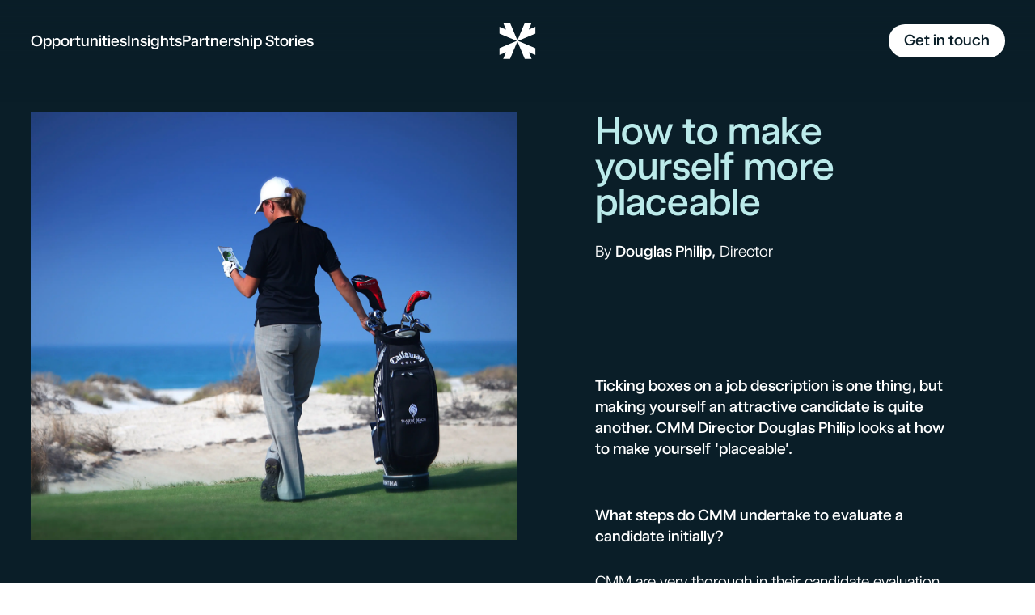

--- FILE ---
content_type: text/html; charset=utf-8
request_url: https://coltmm.com/insights/how-to-make-yourself-more-placeable
body_size: 12054
content:
<!DOCTYPE html><html lang="en" class="__variable_da8252"><head><meta charSet="utf-8"/><link rel="preload" as="font" href="/_next/static/media/d16d7f482dff970c-s.p.woff2" crossorigin="" type="font/woff2"/><link rel="preload" as="font" href="/_next/static/media/ebbee53a21858adf-s.p.woff2" crossorigin="" type="font/woff2"/><link rel="stylesheet" href="/_next/static/css/9c7fa513a3dd924c.css" data-precedence="next"/><link rel="stylesheet" href="/_next/static/css/31eb564c50f3ca3f.css" data-precedence="next"/><link rel="preload" href="/_next/static/chunks/webpack-4e761760e69799e8.js" as="script"/><link rel="preload" href="/_next/static/chunks/fd9d1056-70bcf752ef991dc2.js" as="script"/><link rel="preload" href="/_next/static/chunks/596-f1570296b16f8b6a.js" as="script"/><link rel="preload" href="/_next/static/chunks/main-app-f74e4ba5d85635bc.js" as="script"/><link rel="preload" as="script" href="https://www.googletagmanager.com/gtag/js?id=G-WLYQJCKBQF"/><title>How to make yourself more placeable — Insights — Colt Mackenzie McNair</title><meta name="description" content="Ticking boxes on a job description is one thing, but making yourself an attractive candidate is quite another."/><meta name="viewport" content="width=device-width, initial-scale=1"/><meta name="robots" content="index, follow"/><meta name="format-detection" content="telephone=no, address=no, email=no"/><meta property="og:title" content="Colt Mackenzie McNair"/><meta property="og:description" content="Executive search specialist delivering talent for the golf industry"/><meta property="og:image" content="https://cdn.sanity.io/images/1o3j0tvu/production/66829a50c7b3103600df5655911bc022870e78d0-1920x1920.jpg?rect=0,456,1920,1008&amp;w=1200&amp;h=630&amp;q=90&amp;fit=max&amp;auto=format"/><meta property="og:image:width" content="1200"/><meta property="og:image:height" content="630"/><meta name="twitter:card" content="summary"/><meta name="twitter:title" content="Colt Mackenzie McNair"/><meta name="twitter:description" content="Executive search specialist delivering talent for the golf industry"/><meta name="twitter:image" content="https://cdn.sanity.io/images/1o3j0tvu/production/66829a50c7b3103600df5655911bc022870e78d0-1920x1920.jpg?rect=0,456,1920,1008&amp;w=1200&amp;h=630&amp;q=90&amp;fit=max&amp;auto=format"/><meta name="twitter:image:width" content="1200"/><meta name="twitter:image:height" content="630"/><link rel="icon" href="/icon.png?89043a3a121de191" type="image/png" sizes="512x512"/><meta name="next-size-adjust"/><script src="/_next/static/chunks/polyfills-78c92fac7aa8fdd8.js" noModule=""></script></head><body><div class="bg-blue text-white min-h-screen"><div class=""><div class="header fixed md:fixed top-0 left-0 z-900 w-full flex items-center justify-between py-2 pr-6 md:px-10 md:py-8  md:bg-transparent transition-all duration-700 ease-in-out"><a class="absolute left-1/2 -translate-x-1/2 inline-block w-8 h-8 md:w-12 md:h-12 opacity-100 transition-opacity duration-700 ease-in-out" href="/"><svg class=" transition-colors duration-300 ease-in-out" viewBox="0 0 176 177" xmlns="http://www.w3.org/2000/svg"><path d="m90.411 88.5156 84.792-35.5883v-33.113l-32.447 13.6175 13.653-32.512855h-33.115l-35.6926 85.019055-35.6857-85.019055h-33.1147l13.6455 32.512855-32.4465-13.6175v33.113l84.7918 35.5883-84.7918 35.5884v33.113l32.4465-13.618-13.6455 32.513h33.1147l35.6857-85.0189 35.6926 85.0189h33.115l-13.653-32.513 32.447 13.618v-33.113z" fill="currentColor"></path></svg></a><div class="nav"><button class="jsx-5ce629cdb16bbb1e relative inline-block md:hidden w-[70px] h-[60px]"><div class="jsx-5ce629cdb16bbb1e nav-icon "></div><div class="jsx-5ce629cdb16bbb1e sr-only">Menu</div></button><ul class="nav-menu hidden md:flex gap-8 xl:gap-14"><li><a class="font-500 text-20 leading-100  transition-colors duration-300 ease-in-out" href="/opportunities">Opportunities</a></li><li><a class="font-500 text-20 leading-100  transition-colors duration-300 ease-in-out" href="/insights">Insights</a></li><li><a class="font-500 text-20 leading-100  transition-colors duration-300 ease-in-out" href="/partnership-stories">Partnership Stories</a></li></ul></div><div class="contact"><button class="contact-btn relative inline-block w-[40px] h-[40px] md:px-5 md:py-3 md:w-auto md:h-auto font-500 text-[14px] md:text-20 leading-100 rounded-full transition-colors duration-300 ease-in-out"><svg xmlns="http://www.w3.org/2000/svg" viewBox="0 0 24 24" fill="currentColor" class="md:hidden w-6 h-6 absolute to-center"><path d="M1.5 8.67v8.58a3 3 0 003 3h15a3 3 0 003-3V8.67l-8.928 5.493a3 3 0 01-3.144 0L1.5 8.67z"></path><path d="M22.5 6.908V6.75a3 3 0 00-3-3h-15a3 3 0 00-3 3v.158l9.714 5.978a1.5 1.5 0 001.572 0L22.5 6.908z"></path></svg><span class="hidden md:inline">Get in touch</span></button></div></div><div class="mobile-nav fixed top-0 left-0 z-800 w-full h-full flex flex-auto flex-col overflow-hidden opacity-0 pointer-events-none transition-all duration-300 bg-blue-light pt-header-height"><ul class="nav-menu font-500 text-30 xs:text-40 leading-100 flex w-full flex-auto flex-col justify-end gap-5 px-6 pb-12"><li><a class="text-blue" href="/opportunities">Opportunities</a></li><li><a class="text-blue/30" href="/insights">Insights</a></li><li><a class="text-blue" href="/partnership-stories">Partnership Stories</a></li><li><button class="text-blue">Get in touch</button></li></ul></div><div class="w-full mx-auto pt-header-height"><div class="" style="opacity:0;transform:translateY(100px) translateZ(0)"><div class="article-content relative w-full px-6 md:px-0 [&amp;_&gt;_*:not(figure)]:md:ml-1/2 [&amp;_&gt;_*:not(figure)]:md:px-[7.5vw]"><figure class="article-image relative w-full md:w-1/2 md:sticky md:top-[calc(2.5rem+var(--header-height))] aspect-[1/1]xxx md:aspect-none md:float-left md:h-[calc(100vh-var(--header-height)-6rem)] bg-blue md:pl-10"><div class="relative w-full h-full"><img alt="" loading="lazy" width="5616" height="3744" decoding="async" data-nimg="1" class="w-full h-full object-cover pointer-events-none" style="color:transparent;background-size:cover;background-position:50% 50%;background-repeat:no-repeat;background-image:url(&quot;data:image/svg+xml;charset=utf-8,%3Csvg xmlns=&#x27;http://www.w3.org/2000/svg&#x27; viewBox=&#x27;0 0 5616 3744&#x27;%3E%3Cfilter id=&#x27;b&#x27; color-interpolation-filters=&#x27;sRGB&#x27;%3E%3CfeGaussianBlur stdDeviation=&#x27;20&#x27;/%3E%3CfeColorMatrix values=&#x27;1 0 0 0 0 0 1 0 0 0 0 0 1 0 0 0 0 0 100 -1&#x27; result=&#x27;s&#x27;/%3E%3CfeFlood x=&#x27;0&#x27; y=&#x27;0&#x27; width=&#x27;100%25&#x27; height=&#x27;100%25&#x27;/%3E%3CfeComposite operator=&#x27;out&#x27; in=&#x27;s&#x27;/%3E%3CfeComposite in2=&#x27;SourceGraphic&#x27;/%3E%3CfeGaussianBlur stdDeviation=&#x27;20&#x27;/%3E%3C/filter%3E%3Cimage width=&#x27;100%25&#x27; height=&#x27;100%25&#x27; x=&#x27;0&#x27; y=&#x27;0&#x27; preserveAspectRatio=&#x27;none&#x27; style=&#x27;filter: url(%23b);&#x27; href=&#x27;[data-uri]&#x27;/%3E%3C/svg%3E&quot;)" srcSet="/_next/image?url=https%3A%2F%2Fcdn.sanity.io%2Fimages%2F1o3j0tvu%2Fproduction%2F7562fd2281326621dbbb162290652438afd013c8-5616x3744.jpg%3Fq%3D90%26fit%3Dmax%26auto%3Dformat&amp;w=3840&amp;q=75 1x" src="/_next/image?url=https%3A%2F%2Fcdn.sanity.io%2Fimages%2F1o3j0tvu%2Fproduction%2F7562fd2281326621dbbb162290652438afd013c8-5616x3744.jpg%3Fq%3D90%26fit%3Dmax%26auto%3Dformat&amp;w=3840&amp;q=75"/></div></figure><div class="w-full md:w-1/2 overflow-hidden md:mt-10"><div class="article-heading border-solid border-white/20 border-b pb-12 md:pb-24 mb-8 md:mb-14"><h1 class="font-500 text-30 xs:text-50 xl:text-80 leading-95 text-blue-light mt-8 md:mt-0">How to make yourself more placeable</h1><p class="font-300 text-20 leading-110 mt-8">By <strong>Douglas Philip<!-- -->,</strong> <!-- -->Director</p></div></div><p><strong>Ticking boxes on a job description is one thing, but making yourself an attractive candidate is quite another. CMM Director Douglas Philip looks at how to make yourself ‘placeable’.</strong></p><p><br/><strong>What steps do CMM undertake to evaluate a candidate initially?</strong></p><p>CMM are very thorough in their candidate evaluation. When going through the process for a particular role the candidate will speak to two and sometimes three of us before being presented to the client.</p><p>We ask competency-based questions that are in line with the skills the client needs, as well as questions based on soft skills to see if they would be a good cultural fit for the client.</p><p>We don’t just look for a perfect answer, we need to hear credible examples of success. When asking questions, we also like to listen to the language they use and their reactions.</p><p></p><p><strong>How do you monitor the candidate market on an ongoing basis?</strong><br/>To understand what is going on in the candidate market we constantly reach out to connections. Whether that be candidates or previous clients to see what they are currently doing in terms of personal and professional development, roles they may be looking at, how they are doing in their current role and what their future plans are.</p><p>Humans are unpredictable and constantly changing their thoughts and actions, so it is important for us to continually have these conversations. We also monitor social media and industry news very closely – there are often really insightful pieces of information on these platforms.</p><p></p><p><strong>What are the basic steps candidates can take to make themselves more ‘placeable’?</strong><br/>There are things candidates can do to become more placeable, although these are often personal to each candidate.</p><p>However, there are some really basic activities you can do to become more placeable, one of them being your CV/cover letter. Hiring managers read through hundreds, and are normally frustrated that the formatting is haphazard or the content is hard to follow.</p><p>We want to see clear and concise information showing credible examples of what you have achieved in your previous and current position.</p><p>Strong communication, a good attitude with integrity and good self-awareness all go a long way. They are tougher to measure as they are less tangible but the smaller details are normally picked up on by hiring managers.</p><p></p><p><strong>How important is it that candidates keep you up to date on their personal development?</strong><br/>For us, personal development is something everyone should be doing and if a candidate keeps us informed it is only beneficial for them.</p><p>It helps us gain an understanding of what they are trying to improve and what they are good at, meaning when we have suitable positions they are at the forefront of our minds.</p><p>It also shows us which candidates are actively bettering themselves, which also gives us a good indication of who is taking their career seriously.</p><p></p><p><strong>Some people might be wary of flagging up potential weaknesses, but presumably, that’s a key step in personal development?</strong><br/>No one is perfect and everyone has weaknesses. If you are oblivious to that then you are more of a potential threat to an organisation than if you are aware of your weaknesses.</p><p>Being aware allows you to improve and develop and, therefore, become a strong professional. On the flip side, being unaware means you are likely to keep failing in that area, which could be to the detriment of your employer.</p><p>Being honest about your weaknesses also shows any future employer that you have good integrity, which everyone wants in an employee!</p><p></p><p><strong>What examples of innovative personal development have stood out for you?</strong><br/>I know of people who have gone out of their specific industry to improve their skill set. For example, going to acting school to improve their public speaking. I love this approach, as it is a skill that lots of people need but often aren’t good at.</p><p>Closer to home, to improve in an area you aren’t sure about, think about shadowing people. </p><p></p><p><strong>What are the key traits that make a candidate immediately stand out to you?</strong><br/>Asking intelligent questions and sharing credible experiences with proven examples. Interestingly we also find that being coachable is a consistent trait.</p><div class="w-full md:w-1/2 mt-24"><div class="" style="opacity:0;transform:translateY(100px) translateZ(0)"><div class="w-full md:w-auto md:-mx-6 bg-white text-blue px-6 md:px-10 py-8 md:py-12 rounded-[1.5rem] undefined"><h2 class="font-500 text-30 leading-100 mb-8 md:mb-10"><span data-br=":R399lllhlda:" data-brr="1" style="display:inline-block;vertical-align:top;text-decoration:inherit;text-wrap:balance">Get in touch</span><script>self.__wrap_n=self.__wrap_n||(self.CSS&&CSS.supports("text-wrap","balance")?1:2);self.__wrap_b=(e,n,t)=>{t=t||document.querySelector(`[data-br="${e}"]`);let r=t.parentElement,o=f=>t.style.maxWidth=f+"px";t.style.maxWidth="";let c=r.clientWidth,a=r.clientHeight,s=c/2-.25,i=c+.5,p;if(c){for(o(s),s=Math.max(t.scrollWidth,s);s+1<i;)p=Math.round((s+i)/2),o(p),r.clientHeight===a?i=p:s=p;o(i*n+c*(1-n))}t.__wrap_o||(typeof ResizeObserver!="undefined"?(t.__wrap_o=new ResizeObserver(()=>{self.__wrap_b(0,+t.dataset.brr,t)})).observe(r): false&&0)};self.__wrap_n!=1&&self.__wrap_b(":R399lllhlda:",1)</script></h2><div class="space-y-4 md:space-y-6"><p>Are you a business looking to fill a position? Are you a candidate looking to explore new opportunities? Or would like to learn more about CMM, we’d love to hear from you.</p></div><div class="mt-12"><button class="relative inline-flex items-center justify-between gap-8 md:gap-12 px-5 py-3 font-500 text-[14px] md:text-20 leading-120 rounded-full border-solid border transition-all duration-300 ease-in-out group w-auto bg-blue text-blue-light hover:text-white border-transparent"><div class="label pointer-events-none">Get in touch</div><i class="block relative w-12 group-hover:w-24 h-4 transition-all duration-300 ease-in-out text-blue-light group-hover:text-white"><span class="block w-full absolute to-center bg-current" style="height:1px"></span><svg class="absolute top-1/2 -translate-y-1/2 w-auto h-4" style="right:-1px" xmlns="http://www.w3.org/2000/svg" viewBox="0 0 16.6 31.8"><polyline fill="none" stroke="currentColor" stroke-width="1.5" stroke-miterlimit="10" points="0.4,31.4 15.9,15.9 0.4,0.4"></polyline></svg></i></button></div></div></div></div></div></div></div></div><div class="w-full pt-24 pb-6 sm:pb-8 md:pt-24 bg-blue text-blue-light px-6 md:px-[10vw]"><div class="w-full mx-auto sm:flex items-center justify-center sm:justify-between"><div class="text-center md:text-left"><svg class="inline-block w-auto h-[40px] md:h-[50px]" viewBox="0 0 825 181" xmlns="http://www.w3.org/2000/svg"><g fill="currentColor"><path d="m90.411 90.5156 84.792-35.5883v-33.113l-32.447 13.6175 13.653-32.51285h-33.115l-35.6926 85.01905-35.6857-85.01905h-33.1147l13.6455 32.51285-32.4465-13.6175v33.113l84.7918 35.5883-84.7918 35.5884v33.113l32.4465-13.618-13.6455 32.513h33.1147l35.6857-85.0189 35.6926 85.0189h33.115l-13.653-32.513 32.447 13.618v-33.113z"></path><path d="m318.867 180.908c-17.58 0-32.985-3.867-46.228-11.606-13.243-7.733-23.493-18.446-30.742-32.138-7.249-13.686-10.876-29.24-10.876-46.6557 0-17.4156 3.6-32.9834 10.815-46.7168 7.208-13.7266 17.437-24.4597 30.68-32.1992 13.244-7.72594 28.533-11.5923 45.867-11.5923 14.014 0 26.65 2.61167 37.909 7.83501 11.259 5.22329 20.472 12.65599 27.639 22.29129 7.167 9.642 11.804 20.8183 13.911 33.5357h-29.159c-1.78-7.9373-4.965-14.7835-9.54-20.5319-4.576-5.7484-10.325-10.1671-17.253-13.2425-6.929-3.0754-14.601-4.6165-23.023-4.6165-11.422 0-21.528 2.8163-30.312 8.4419-8.79 5.6325-15.595 13.4266-20.41 23.3891-4.821 9.9626-7.228 21.1798-7.228 33.6517 0 12.4722 2.386 24.3442 7.167 34.1422 4.78 9.799 11.545 17.375 20.287 22.721 8.75 5.346 18.835 8.019 30.251 8.019 8.906 0 16.905-1.698 23.997-5.1 7.086-3.403 12.882-8.081 17.376-14.034s7.474-12.656 8.933-20.109h29.16c-1.623 12.472-5.892 23.594-12.82 33.352-6.929 9.758-16.081 17.395-27.462 22.905-11.382 5.51-24.359 8.264-38.939 8.264z"></path><path d="m417.605 178.112v-175.19305h36.211l50.061 112.50605c2.591 5.994 5.387 12.8 8.381 20.41h.245c2.919-7.535 5.667-14.334 8.265-20.41l49.802-112.50605h35.965v175.19305h-27.945v-129.6354h-.246c-1.377 3.3208-2.878 7.0099-4.494 11.0535-1.623 4.0505-3.362 8.1828-5.224 12.3901l-47.142 106.1848h-18.712l-47.265-106.1848c-1.78-4.2073-3.485-8.3601-5.101-12.4514-1.623-4.0914-3.157-7.876-4.617-11.3605h-.245v129.9967h-27.946z"></path><path d="m636.07 178.112v-175.19305h36.211l50.061 112.50605c2.591 5.994 5.387 12.8 8.381 20.41h.245c2.919-7.535 5.667-14.334 8.265-20.41l49.802-112.50605h35.965v175.19305h-27.945v-129.6354h-.246c-1.377 3.3208-2.878 7.0099-4.494 11.0535-1.623 4.0505-3.362 8.1828-5.223 12.3901l-47.143 106.1848h-18.712l-47.265-106.1848c-1.78-4.2073-3.485-8.3601-5.101-12.4514-1.623-4.0914-3.157-7.876-4.617-11.3605h-.245v129.9967h-27.946z"></path></g></svg></div><div class="flex flex-wrap sm:flex-no-wrap justify-center sm:justify-between items-center mt-14 sm:mt-0 md:pl-3"><div class="w-full sm:w-auto text-center sm:text-left flex-none sm:mr-8 mb-8 mt-8"><span><button class="relative inline-flex items-center justify-between gap-8 md:gap-12 px-5 py-3 font-500 text-[14px] md:text-20 leading-120 rounded-full border-solid border transition-all duration-300 ease-in-out group w-auto bg-blue-light hover:bg-white text-blue border-transparent"><div class="label pointer-events-none">Get in touch</div></button></span></div><ul class="w-full sm:w-auto text-center sm:text-left flex flex-wrap items-center justify-center sm:justify-start gap-4 sm:gap-4"><li><a href="https://www.linkedin.com/company/colt-mackenzie-mcnair-limited/" class="relative grid place-content-center w-[40px] h-[40px] md:w-[50px] md:h-[50px] bg-blue-light hover:bg-white text-blue transition-colors duration-200"><svg class="w-6 h-6" role="img" stroke="currentColor" fill="currentColor" stroke-width="0" viewBox="0 0 448 512" xmlns="http://www.w3.org/2000/svg"><title>LinkedIn</title><path d="M100.28 448H7.4V148.9h92.88zM53.79 108.1C24.09 108.1 0 83.5 0 53.8a53.79 53.79 0 0 1 107.58 0c0 29.7-24.1 54.3-53.79 54.3zM447.9 448h-92.68V302.4c0-34.7-.7-79.2-48.29-79.2-48.29 0-55.69 37.7-55.69 76.7V448h-92.78V148.9h89.08v40.8h1.3c12.4-23.5 42.69-48.3 87.88-48.3 94 0 111.28 61.9 111.28 142.3V448z"></path></svg></a></li><li><a href="https://twitter.com/Coltmm " class="relative grid place-content-center w-[40px] h-[40px] md:w-[50px] md:h-[50px] bg-blue-light hover:bg-white text-blue transition-colors duration-200"><svg class="w-6 h-6" role="img" viewBox="0 0 24 24" xmlns="http://www.w3.org/2000/svg"><title>X</title><path d="M18.901 1.153h3.68l-8.04 9.19L24 22.846h-7.406l-5.8-7.584-6.638 7.584H.474l8.6-9.83L0 1.154h7.594l5.243 6.932ZM17.61 20.644h2.039L6.486 3.24H4.298Z"></path></svg></a></li></ul></div></div><div class="w-full mx-auto text-right text-[0.875rem] mt-12"><a class="text-blue-light/80 hover:text-blue-light" href="/cookies-privacy-policy">Cookies &amp; Privacy Policy </a></div></div></div><div class="fixed inset-0 z-[901] w-full h-full  opacity-0 pointer-events-none transition-all duration-700 ease-in-out bg-blue-light p-6 md:p-10 grid place-items-center overflow-auto"><div class="fixed top-0 right-1 md:right-0 p-5 md:py-8 md:px-10"><button class="contact-btn relative inline-block h-[40px] px-5 md:py-3 md:w-auto md:h-auto font-500 text-[14px] md:text-20 leading-90 rounded-full transition-colors duration-300 ease-in-out bg-transparent hover:bg-blue text-blue hover:text-white border border-solid border-blue hover:border-transparent">Close</button></div><div class="fixed top-6 md:top-8 mt-[2px] md:mt-[-2px] left-1/2 -translate-x-1/2 inline-block w-8 h-8 md:w-12 md:h-12"><svg class=" transition-colors duration-300 ease-in-out" viewBox="0 0 176 177" xmlns="http://www.w3.org/2000/svg"><path d="m90.411 88.5156 84.792-35.5883v-33.113l-32.447 13.6175 13.653-32.512855h-33.115l-35.6926 85.019055-35.6857-85.019055h-33.1147l13.6455 32.512855-32.4465-13.6175v33.113l84.7918 35.5883-84.7918 35.5884v33.113l32.4465-13.618-13.6455 32.513h33.1147l35.6857-85.0189 35.6926 85.0189h33.115l-13.653-32.513 32.447 13.618v-33.113z" fill="currentColor"></path></svg></div><div class="w-full md:max-w-sm pt-16"><h2 class="font-500 text-30 md:text-40 leading-100 text-center mb-8 md:mb-14">Register</h2><div class="w-full"><form class="relative w-full grid gap-4 grid-cols-1"><div class="form-row grid grid-cols-1 md:grid-cols-2 gap-4 relative"><div class="form-input relative"><input class="w-full block appearance-none px-6 py-3 rounded-full font-sans font-300 text-20 leading-100 border-solid border placeholder:opacity-100 outline-none peer text-blue bg-white border-blue/20 focus:border-blue placeholder-blue/60" id="fname" placeholder="First name" required="" type="text" name="fname"/></div><div class="form-input relative"><input class="w-full block appearance-none px-6 py-3 rounded-full font-sans font-300 text-20 leading-100 border-solid border placeholder:opacity-100 outline-none peer text-blue bg-white border-blue/20 focus:border-blue placeholder-blue/60" id="lname" placeholder="Last name" required="" type="text" name="lname"/></div></div><div class="form-row relative"><input class="w-full block appearance-none px-6 py-3 rounded-full font-sans font-300 text-20 leading-100 border-solid border placeholder:opacity-100 outline-none peer text-blue bg-white border-blue/20 focus:border-blue placeholder-blue/60" id="email" placeholder="Email" required="" type="email" inputMode="email" name="email"/></div><div class="form-row relative"><input class="w-full block appearance-none px-6 py-3 rounded-full font-sans font-300 text-20 leading-100 border-solid border placeholder:opacity-100 outline-none peer text-blue bg-white border-blue/20 focus:border-blue placeholder-blue/60" id="phone" placeholder="Contact number" required="" type="text" inputMode="tel" name="phone"/></div><div class="form-row relative"><input class="hidden" id="upload" type="file" accept=".pdf,.doc,.docx" name="upload"/><label for="upload" class="bg-white border-blue/20 border-solid border p-[2px] rounded-full flex justify-between overflow-hidden cursor-pointer group"><div class="flex-grow mr-6 block px-6 py-2 text-blue">Upload CV</div><div class="w-auto block px-6 py-3 rounded-full font-sans font-500 text-20 leading-100 transition-colors duration-200 text-blue bg-blue-light group-hover:bg-blue group-hover:text-white">Browse</div></label></div><div class="form-row relative"><textarea class="w-full block appearance-none px-6 py-6 rounded-[1.75rem] font-sans font-300 text-20 leading-140 border-solid border placeholder:opacity-100 outline-none peer text-blue bg-white border-blue/20 focus:border-blue placeholder-blue/60" name="message" id="message" placeholder="Message" rows="10" required=""></textarea></div><div class="mt-2"><button class="relative inline-flex items-center justify-between gap-8 md:gap-12 px-5 py-3 font-500 text-[14px] md:text-20 leading-120 rounded-full border-solid border transition-all duration-300 ease-in-out group w-full   bg-blue text-blue-light hover:text-white border-transparent"><div class="label pointer-events-none">Submit</div><i class="block relative w-12 group-hover:w-24 h-4 transition-all duration-300 ease-in-out text-blue-light group-hover:text-white"><span class="block w-full absolute to-center bg-current" style="height:1px"></span><svg class="absolute top-1/2 -translate-y-1/2 w-auto h-4" style="right:-1px" xmlns="http://www.w3.org/2000/svg" viewBox="0 0 16.6 31.8"><polyline fill="none" stroke="currentColor" stroke-width="1.5" stroke-miterlimit="10" points="0.4,31.4 15.9,15.9 0.4,0.4"></polyline></svg></i></button></div></form></div></div></div><div class="fixed inset-0 z-[901] w-full h-full  opacity-0 pointer-events-none transition-all duration-700 ease-in-out bg-white p-6 md:p-10 grid place-items-center overflow-auto"><div class="fixed top-0 right-1 md:right-0 p-5 md:py-8 md:px-10"><button class="contact-btn relative inline-block h-[40px] px-5 md:py-3 md:w-auto md:h-auto font-500 text-[14px] md:text-20 leading-90 rounded-full transition-colors duration-300 ease-in-out bg-transparent hover:bg-blue text-blue hover:text-white border border-solid border-blue hover:border-transparent">Close</button></div><div class="fixed top-6 md:top-8 mt-[2px] md:mt-[-2px] left-1/2 -translate-x-1/2 inline-block w-8 h-8 md:w-12 md:h-12"><svg class=" transition-colors duration-300 ease-in-out" viewBox="0 0 176 177" xmlns="http://www.w3.org/2000/svg"><path d="m90.411 88.5156 84.792-35.5883v-33.113l-32.447 13.6175 13.653-32.512855h-33.115l-35.6926 85.019055-35.6857-85.019055h-33.1147l13.6455 32.512855-32.4465-13.6175v33.113l84.7918 35.5883-84.7918 35.5884v33.113l32.4465-13.618-13.6455 32.513h33.1147l35.6857-85.0189 35.6926 85.0189h33.115l-13.653-32.513 32.447 13.618v-33.113z" fill="currentColor"></path></svg></div><div class="w-full md:max-w-sm pt-16"><h2 class="font-500 text-30 md:text-40 leading-100 text-center mb-8 md:mb-12">Get in touch</h2><p class="font-300 text-20 leading-100 text-center mb-8 md:mb-14">If you would like to speak to us, please call <strong class="font-500">+ 44 (0) 1344 636411</strong></p><div class="w-full"><form class="relative w-full grid gap-4 grid-cols-1"><div class="form-row grid grid-cols-1 md:grid-cols-2 gap-4 relative"><div class="form-input relative"><input class="w-full block appearance-none px-6 py-3 rounded-full font-sans font-300 text-20 leading-100 border-solid border placeholder:opacity-100 outline-none peer text-blue bg-white border-blue/20 focus:border-blue placeholder-blue/60" id="fname" placeholder="First name" required="" type="text" name="fname"/></div><div class="form-input relative"><input class="w-full block appearance-none px-6 py-3 rounded-full font-sans font-300 text-20 leading-100 border-solid border placeholder:opacity-100 outline-none peer text-blue bg-white border-blue/20 focus:border-blue placeholder-blue/60" id="lname" placeholder="Last name" required="" type="text" name="lname"/></div></div><div class="form-row relative"><input class="w-full block appearance-none px-6 py-3 rounded-full font-sans font-300 text-20 leading-100 border-solid border placeholder:opacity-100 outline-none peer text-blue bg-white border-blue/20 focus:border-blue placeholder-blue/60" id="email" placeholder="Email" required="" type="email" inputMode="email" name="email"/></div><div class="form-row relative"><input class="w-full block appearance-none px-6 py-3 rounded-full font-sans font-300 text-20 leading-100 border-solid border placeholder:opacity-100 outline-none peer text-blue bg-white border-blue/20 focus:border-blue placeholder-blue/60" id="phone" placeholder="Contact number" required="" type="text" inputMode="tel" name="phone"/></div><div class="form-row relative"><textarea class="w-full block appearance-none px-6 py-6 rounded-[1.75rem] font-sans font-300 text-20 leading-140 border-solid border placeholder:opacity-100 outline-none peer text-blue bg-white border-blue/20 focus:border-blue placeholder-blue/60" name="message" id="message" placeholder="Message" rows="10" required=""></textarea></div><div class="mt-2"><button class="relative inline-flex items-center justify-between gap-8 md:gap-12 px-5 py-3 font-500 text-[14px] md:text-20 leading-120 rounded-full border-solid border transition-all duration-300 ease-in-out group w-full   bg-blue text-blue-light hover:text-white border-transparent"><div class="label pointer-events-none">Submit</div><i class="block relative w-12 group-hover:w-24 h-4 transition-all duration-300 ease-in-out text-blue-light group-hover:text-white"><span class="block w-full absolute to-center bg-current" style="height:1px"></span><svg class="absolute top-1/2 -translate-y-1/2 w-auto h-4" style="right:-1px" xmlns="http://www.w3.org/2000/svg" viewBox="0 0 16.6 31.8"><polyline fill="none" stroke="currentColor" stroke-width="1.5" stroke-miterlimit="10" points="0.4,31.4 15.9,15.9 0.4,0.4"></polyline></svg></i></button></div></form></div></div></div><script src="/_next/static/chunks/webpack-4e761760e69799e8.js" async=""></script><script src="/_next/static/chunks/fd9d1056-70bcf752ef991dc2.js" async=""></script><script src="/_next/static/chunks/596-f1570296b16f8b6a.js" async=""></script><script src="/_next/static/chunks/main-app-f74e4ba5d85635bc.js" async=""></script><script>(self.__next_f=self.__next_f||[]).push([0])</script><script>self.__next_f.push([1,"0:\"$L1\"\n"])</script><script>self.__next_f.push([1,"2:HL[\"/_next/static/media/d16d7f482dff970c-s.p.woff2\",{\"as\":\"font\",\"type\":\"font/woff2\"}]\n3:HL[\"/_next/static/media/ebbee53a21858adf-s.p.woff2\",{\"as\":\"font\",\"type\":\"font/woff2\"}]\n4:HL[\"/_next/static/css/9c7fa513a3dd924c.css\",{\"as\":\"style\"}]\n5:HL[\"/_next/static/css/31eb564c50f3ca3f.css\",{\"as\":\"style\"}]\n"])</script><script>self.__next_f.push([1,"6:I{\"id\":57948,\"chunks\":[\"2272:static/chunks/webpack-4e761760e69799e8.js\",\"2971:static/chunks/fd9d1056-70bcf752ef991dc2.js\",\"596:static/chunks/596-f1570296b16f8b6a.js\"],\"name\":\"default\",\"async\":false}\n8:I{\"id\":56628,\"chunks\":[\"2272:static/chunks/webpack-4e761760e69799e8.js\",\"2971:static/chunks/fd9d1056-70bcf752ef991dc2.js\",\"596:static/chunks/596-f1570296b16f8b6a.js\"],\"name\":\"\",\"async\":false}\n9:I{\"id\":47767,\"chunks\":[\"2272:static/chunks/webpack-4e761760e69799e8.js\",\"2971:static/chunks/fd9d1056-70bcf752ef991d"])</script><script>self.__next_f.push([1,"c2.js\",\"596:static/chunks/596-f1570296b16f8b6a.js\"],\"name\":\"default\",\"async\":false}\na:I{\"id\":57920,\"chunks\":[\"2272:static/chunks/webpack-4e761760e69799e8.js\",\"2971:static/chunks/fd9d1056-70bcf752ef991dc2.js\",\"596:static/chunks/596-f1570296b16f8b6a.js\"],\"name\":\"default\",\"async\":false}\n"])</script><script>self.__next_f.push([1,"1:[[],[\"$\",\"$L6\",null,{\"buildId\":\"BvKLjWMUj47I4goEjgG8A\",\"assetPrefix\":\"\",\"initialCanonicalUrl\":\"/insights/how-to-make-yourself-more-placeable\",\"initialTree\":[\"\",{\"children\":[\"(site)\",{\"children\":[\"insights\",{\"children\":[[\"article\",\"how-to-make-yourself-more-placeable\",\"d\"],{\"children\":[\"__PAGE__\",{}]}]}]},\"$undefined\",\"$undefined\",true]}],\"initialHead\":\"$L7\",\"globalErrorComponent\":\"$8\",\"children\":[\"$\",\"$L9\",null,{\"parallelRouterKey\":\"children\",\"segmentPath\":[\"children\"],\"error\":\"$undefined\",\"errorStyles\":\"$undefined\",\"loading\":\"$undefined\",\"loadingStyles\":\"$undefined\",\"hasLoading\":false,\"template\":[\"$\",\"$La\",null,{}],\"templateStyles\":\"$undefined\",\"notFound\":[[\"$\",\"title\",null,{\"children\":\"404: This page could not be found.\"}],[\"$\",\"div\",null,{\"style\":{\"fontFamily\":\"system-ui,\\\"Segoe UI\\\",Roboto,Helvetica,Arial,sans-serif,\\\"Apple Color Emoji\\\",\\\"Segoe UI Emoji\\\"\",\"height\":\"100vh\",\"textAlign\":\"center\",\"display\":\"flex\",\"flexDirection\":\"column\",\"alignItems\":\"center\",\"justifyContent\":\"center\"},\"children\":[\"$\",\"div\",null,{\"children\":[[\"$\",\"style\",null,{\"dangerouslySetInnerHTML\":{\"__html\":\"body{color:#000;background:#fff;margin:0}.next-error-h1{border-right:1px solid rgba(0,0,0,.3)}@media (prefers-color-scheme:dark){body{color:#fff;background:#000}.next-error-h1{border-right:1px solid rgba(255,255,255,.3)}}\"}}],[\"$\",\"h1\",null,{\"className\":\"next-error-h1\",\"style\":{\"display\":\"inline-block\",\"margin\":\"0 20px 0 0\",\"padding\":\"0 23px 0 0\",\"fontSize\":24,\"fontWeight\":500,\"verticalAlign\":\"top\",\"lineHeight\":\"49px\"},\"children\":\"404\"}],[\"$\",\"div\",null,{\"style\":{\"display\":\"inline-block\"},\"children\":[\"$\",\"h2\",null,{\"style\":{\"fontSize\":14,\"fontWeight\":400,\"lineHeight\":\"49px\",\"margin\":0},\"children\":\"This page could not be found.\"}]}]]}]}]],\"notFoundStyles\":\"$undefined\",\"childProp\":{\"current\":[null,\"$Lb\",null],\"segment\":\"(site)\"},\"styles\":[[\"$\",\"link\",\"0\",{\"rel\":\"stylesheet\",\"href\":\"/_next/static/css/9c7fa513a3dd924c.css\",\"precedence\":\"next\"}],[\"$\",\"link\",\"1\",{\"rel\":\"stylesheet\",\"href\":\"/_next/static/css/31eb564c50f3ca3f.css\",\"precedence\":\"next\"}]]}]}]]\n"])</script><script>self.__next_f.push([1,"c:I{\"id\":83015,\"chunks\":[\"1176:static/chunks/1176-ac3b19780cfd092a.js\",\"5388:static/chunks/5388-2dc5c69327adb0e2.js\",\"7457:static/chunks/app/(site)/layout-9c357f42bb299638.js\"],\"name\":\"\",\"async\":false}\nf:I{\"id\":29331,\"chunks\":[\"1176:static/chunks/1176-ac3b19780cfd092a.js\",\"5388:static/chunks/5388-2dc5c69327adb0e2.js\",\"7457:static/chunks/app/(site)/layout-9c357f42bb299638.js\"],\"name\":\"\",\"async\":false}\n10:I{\"id\":92456,\"chunks\":[\"1176:static/chunks/1176-ac3b19780cfd092a.js\",\"5388:static/chunks/5388-2dc5c69327a"])</script><script>self.__next_f.push([1,"db0e2.js\",\"7457:static/chunks/app/(site)/layout-9c357f42bb299638.js\"],\"name\":\"\",\"async\":false}\n11:I{\"id\":10713,\"chunks\":[\"1176:static/chunks/1176-ac3b19780cfd092a.js\",\"5388:static/chunks/5388-2dc5c69327adb0e2.js\",\"7457:static/chunks/app/(site)/layout-9c357f42bb299638.js\"],\"name\":\"\",\"async\":false}\n"])</script><script>self.__next_f.push([1,"b:[\"$\",\"html\",null,{\"lang\":\"en\",\"className\":\"__variable_da8252\",\"children\":[[[\"$\",\"$Lc\",null,{\"strategy\":\"afterInteractive\",\"src\":\"https://www.googletagmanager.com/gtag/js?id=G-WLYQJCKBQF\"}],[\"$\",\"$Lc\",null,{\"id\":\"gtag-init\",\"strategy\":\"afterInteractive\",\"dangerouslySetInnerHTML\":{\"__html\":\"\\n\\t\\t\\t\\t\\t\\t\\t\\twindow.dataLayer = window.dataLayer || [];\\n\\t\\t\\t\\t\\t\\t\\t\\tfunction gtag(){dataLayer.push(arguments);}\\n\\t\\t\\t\\t\\t\\t\\t\\tgtag('js', new Date());\\n\\t\\t\\t\\t\\t\\t\\t\\tgtag('config', 'G-WLYQJCKBQF', {\\n\\t\\t\\t\\t\\t\\t\\t\\tpage_path: window.location.pathname,\\n\\t\\t\\t\\t\\t\\t\\t\\t});\\n\\t\\t\\t\\t\\t\\t\\t\"}}]],[\"$\",\"body\",null,{\"children\":[[\"$\",\"$L9\",null,{\"parallelRouterKey\":\"children\",\"segmentPath\":[\"children\",\"(site)\",\"children\"],\"error\":\"$undefined\",\"errorStyles\":\"$undefined\",\"loading\":\"$undefined\",\"loadingStyles\":\"$undefined\",\"hasLoading\":false,\"template\":[\"$\",\"$La\",null,{}],\"templateStyles\":\"$undefined\",\"notFound\":[[\"$\",\"title\",null,{\"children\":\"404: This page could not be found.\"}],[\"$\",\"div\",null,{\"style\":{\"fontFamily\":\"system-ui,\\\"Segoe UI\\\",Roboto,Helvetica,Arial,sans-serif,\\\"Apple Color Emoji\\\",\\\"Segoe UI Emoji\\\"\",\"height\":\"100vh\",\"textAlign\":\"center\",\"display\":\"flex\",\"flexDirection\":\"column\",\"alignItems\":\"center\",\"justifyContent\":\"center\"},\"children\":[\"$\",\"div\",null,{\"children\":[[\"$\",\"style\",null,{\"dangerouslySetInnerHTML\":{\"__html\":\"body{color:#000;background:#fff;margin:0}.next-error-h1{border-right:1px solid rgba(0,0,0,.3)}@media (prefers-color-scheme:dark){body{color:#fff;background:#000}.next-error-h1{border-right:1px solid rgba(255,255,255,.3)}}\"}}],[\"$\",\"h1\",null,{\"className\":\"next-error-h1\",\"style\":{\"display\":\"inline-block\",\"margin\":\"0 20px 0 0\",\"padding\":\"0 23px 0 0\",\"fontSize\":24,\"fontWeight\":500,\"verticalAlign\":\"top\",\"lineHeight\":\"49px\"},\"children\":\"404\"}],[\"$\",\"div\",null,{\"style\":{\"display\":\"inline-block\"},\"children\":[\"$\",\"h2\",null,{\"style\":{\"fontSize\":14,\"fontWeight\":400,\"lineHeight\":\"49px\",\"margin\":0},\"children\":\"This page could not be found.\"}]}]]}]}]],\"notFoundStyles\":\"$undefined\",\"childProp\":{\"current\":[\"$\",\"$L9\",null,{\"parallelRouterKey\":\"children\",\"segmentPath\":[\"children\",\"(site)\",\"children\",\"insights\",\"children\"],\"error\":\"$undefined\",\"errorStyles\":\"$undefined\",\"loading\":\"$undefined\",\"loadingStyles\":\"$undefined\",\"hasLoading\":false,\"template\":[\"$\",\"$La\",null,{}],\"templateStyles\":\"$undefined\",\"notFound\":\"$undefined\",\"notFoundStyles\":\"$undefined\",\"childProp\":{\"current\":[\"$\",\"$L9\",null,{\"parallelRouterKey\":\"children\",\"segmentPath\":[\"children\",\"(site)\",\"children\",\"insights\",\"children\",[\"article\",\"how-to-make-yourself-more-placeable\",\"d\"],\"children\"],\"error\":\"$undefined\",\"errorStyles\":\"$undefined\",\"loading\":\"$undefined\",\"loadingStyles\":\"$undefined\",\"hasLoading\":false,\"template\":[\"$\",\"$La\",null,{}],\"templateStyles\":\"$undefined\",\"notFound\":\"$undefined\",\"notFoundStyles\":\"$undefined\",\"childProp\":{\"current\":[\"$Ld\",\"$Le\",null],\"segment\":\"__PAGE__\"},\"styles\":[]}],\"segment\":[\"article\",\"how-to-make-yourself-more-placeable\",\"d\"]},\"styles\":[]}],\"segment\":\"insights\"},\"styles\":[]}],[\"$\",\"$Lf\",null,{}],[\"$\",\"$L10\",null,{\"phone\":\"+ 44 (0) 1344 636411\"}],[\"$\",\"$L11\",null,{}]]}]]}]\n"])</script><script>self.__next_f.push([1,"12:I{\"id\":696,\"chunks\":[\"1176:static/chunks/1176-ac3b19780cfd092a.js\",\"7056:static/chunks/7056-f845c0c896b27dba.js\",\"1461:static/chunks/1461-43125e103d951ded.js\",\"4871:static/chunks/4871-32ec9234909a11ad.js\",\"2038:static/chunks/2038-81cc19b3cc86d15e.js\",\"8298:static/chunks/8298-85202b9d0a4f8e6e.js\",\"5925:static/chunks/app/(site)/insights/[article]/page-003ce8082da038f6.js\"],\"name\":\"\",\"async\":false}\n13:I{\"id\":32359,\"chunks\":[\"1176:static/chunks/1176-ac3b19780cfd092a.js\",\"7056:static/chunks/7056-f845c0c896b27"])</script><script>self.__next_f.push([1,"dba.js\",\"1461:static/chunks/1461-43125e103d951ded.js\",\"4871:static/chunks/4871-32ec9234909a11ad.js\",\"2038:static/chunks/2038-81cc19b3cc86d15e.js\",\"8298:static/chunks/8298-85202b9d0a4f8e6e.js\",\"5925:static/chunks/app/(site)/insights/[article]/page-003ce8082da038f6.js\"],\"name\":\"\",\"async\":false}\n14:I{\"id\":62368,\"chunks\":[\"1176:static/chunks/1176-ac3b19780cfd092a.js\",\"7056:static/chunks/7056-f845c0c896b27dba.js\",\"1461:static/chunks/1461-43125e103d951ded.js\",\"4871:static/chunks/4871-32ec9234909a11ad.js\",\"2038:st"])</script><script>self.__next_f.push([1,"atic/chunks/2038-81cc19b3cc86d15e.js\",\"8298:static/chunks/8298-85202b9d0a4f8e6e.js\",\"5925:static/chunks/app/(site)/insights/[article]/page-003ce8082da038f6.js\"],\"name\":\"\",\"async\":false}\n15:I{\"id\":63222,\"chunks\":[\"1176:static/chunks/1176-ac3b19780cfd092a.js\",\"7056:static/chunks/7056-f845c0c896b27dba.js\",\"1461:static/chunks/1461-43125e103d951ded.js\",\"4871:static/chunks/4871-32ec9234909a11ad.js\",\"2038:static/chunks/2038-81cc19b3cc86d15e.js\",\"8298:static/chunks/8298-85202b9d0a4f8e6e.js\",\"5925:static/chunks/app/"])</script><script>self.__next_f.push([1,"(site)/insights/[article]/page-003ce8082da038f6.js\"],\"name\":\"Image\",\"async\":false}\n16:I{\"id\":72883,\"chunks\":[\"1176:static/chunks/1176-ac3b19780cfd092a.js\",\"7056:static/chunks/7056-f845c0c896b27dba.js\",\"1461:static/chunks/1461-43125e103d951ded.js\",\"4871:static/chunks/4871-32ec9234909a11ad.js\",\"2038:static/chunks/2038-81cc19b3cc86d15e.js\",\"8298:static/chunks/8298-85202b9d0a4f8e6e.js\",\"5925:static/chunks/app/(site)/insights/[article]/page-003ce8082da038f6.js\"],\"name\":\"\",\"async\":false}\n"])</script><script>self.__next_f.push([1,"e:[\"$\",\"div\",null,{\"className\":\"bg-blue text-white min-h-screen\",\"children\":[[\"$\",\"$L12\",null,{\"children\":[[\"$\",\"$L13\",null,{}],[\"$\",\"div\",null,{\"className\":\"w-full mx-auto pt-header-height\",\"children\":[\"$\",\"$L14\",null,{\"children\":[\"$\",\"div\",null,{\"className\":\"article-content relative w-full px-6 md:px-0 [\u0026_\u003e_*:not(figure)]:md:ml-1/2 [\u0026_\u003e_*:not(figure)]:md:px-[7.5vw]\",\"children\":[[\"$\",\"figure\",null,{\"className\":\"article-image relative w-full md:w-1/2 md:sticky md:top-[calc(2.5rem+var(--header-height))] aspect-[1/1]xxx md:aspect-none md:float-left md:h-[calc(100vh-var(--header-height)-6rem)] bg-blue md:pl-10\",\"children\":[\"$\",\"div\",null,{\"className\":\"relative w-full h-full\",\"children\":[[\"$\",\"$L15\",null,{\"className\":\"w-full h-full object-cover pointer-events-none\",\"src\":\"https://cdn.sanity.io/images/1o3j0tvu/production/7562fd2281326621dbbb162290652438afd013c8-5616x3744.jpg?q=90\u0026fit=max\u0026auto=format\",\"width\":5616,\"height\":3744,\"alt\":\"\",\"placeholder\":\"blur\",\"blurDataURL\":\"[data-uri]\"}],null]}]}],[\"$\",\"div\",null,{\"className\":\"w-full md:w-1/2 overflow-hidden md:mt-10\",\"children\":[\"$\",\"div\",null,{\"className\":\"article-heading border-solid border-white/20 border-b pb-12 md:pb-24 mb-8 md:mb-14\",\"children\":[[\"$\",\"h1\",null,{\"className\":\"font-500 text-30 xs:text-50 xl:text-80 leading-95 text-blue-light mt-8 md:mt-0\",\"children\":\"How to make yourself more placeable\"}],[\"$\",\"p\",null,{\"className\":\"font-300 text-20 leading-110 mt-8\",\"children\":[\"By \",[\"$\",\"strong\",null,{\"children\":[\"Douglas Philip\",\",\"]}],\" \",\"Director\"]}]]}]}],[[\"$\",\"p\",null,{\"children\":[[\"$\",\"strong\",null,{\"children\":[\"Ticking boxes on a job description is one thing, but making yourself an attractive candidate is quite another. CMM Director Douglas Philip looks at how to make yourself ‘placeable’.\"]}]]}],[\"$\",\"p\",null,{\"children\":[\"\",[\"$\",\"br\",null,{}],\"\",[\"$\",\"strong\",null,{\"children\":[\"What steps do CMM undertake to evaluate a candidate initially?\"]}]]}],[\"$\",\"p\",null,{\"children\":[\"CMM are very thorough in their candidate evaluation. When going through the process for a particular role the candidate will speak to two and sometimes three of us before being presented to the client.\"]}],[\"$\",\"p\",null,{\"children\":[\"We ask competency-based questions that are in line with the skills the client needs, as well as questions based on soft skills to see if they would be a good cultural fit for the client.\"]}],[\"$\",\"p\",null,{\"children\":[\"We don’t just look for a perfect answer, we need to hear credible examples of success. When asking questions, we also like to listen to the language they use and their reactions.\"]}],[\"$\",\"p\",null,{\"children\":[\"\"]}],[\"$\",\"p\",null,{\"children\":[[\"$\",\"strong\",null,{\"children\":[\"How do you monitor the candidate market on an ongoing basis?\"]}],\"\",[\"$\",\"br\",null,{}],\"To understand what is going on in the candidate market we constantly reach out to connections. Whether that be candidates or previous clients to see what they are currently doing in terms of personal and professional development, roles they may be looking at, how they are doing in their current role and what their future plans are.\"]}],[\"$\",\"p\",null,{\"children\":[\"Humans are unpredictable and constantly changing their thoughts and actions, so it is important for us to continually have these conversations. We also monitor social media and industry news very closely – there are often really insightful pieces of information on these platforms.\"]}],[\"$\",\"p\",null,{\"children\":[\"\"]}],[\"$\",\"p\",null,{\"children\":[[\"$\",\"strong\",null,{\"children\":[\"What are the basic steps candidates can take to make themselves more ‘placeable’?\"]}],\"\",[\"$\",\"br\",null,{}],\"There are things candidates can do to become more placeable, although these are often personal to each candidate.\"]}],[\"$\",\"p\",null,{\"children\":[\"However, there are some really basic activities you can do to become more placeable, one of them being your CV/cover letter. Hiring managers read through hundreds, and are normally frustrated that the formatting is haphazard or the content is hard to follow.\"]}],[\"$\",\"p\",null,{\"children\":[\"We want to see clear and concise information showing credible examples of what you have achieved in your previous and current position.\"]}],[\"$\",\"p\",null,{\"children\":[\"Strong communication, a good attitude with integrity and good self-awareness all go a long way. They are tougher to measure as they are less tangible but the smaller details are normally picked up on by hiring managers.\"]}],[\"$\",\"p\",null,{\"children\":[\"\"]}],[\"$\",\"p\",null,{\"children\":[[\"$\",\"strong\",null,{\"children\":[\"How important is it that candidates keep you up to date on their personal development?\"]}],\"\",[\"$\",\"br\",null,{}],\"For us, personal development is something everyone should be doing and if a candidate keeps us informed it is only beneficial for them.\"]}],[\"$\",\"p\",null,{\"children\":[\"It helps us gain an understanding of what they are trying to improve and what they are good at, meaning when we have suitable positions they are at the forefront of our minds.\"]}],[\"$\",\"p\",null,{\"children\":[\"It also shows us which candidates are actively bettering themselves, which also gives us a good indication of who is taking their career seriously.\"]}],[\"$\",\"p\",null,{\"children\":[\"\"]}],[\"$\",\"p\",null,{\"children\":[[\"$\",\"strong\",null,{\"children\":[\"Some people might be wary of flagging up potential weaknesses, but presumably, that’s a key step in personal development?\"]}],\"\",[\"$\",\"br\",null,{}],\"No one is perfect and everyone has weaknesses. If you are oblivious to that then you are more of a potential threat to an organisation than if you are aware of your weaknesses.\"]}],[\"$\",\"p\",null,{\"children\":[\"Being aware allows you to improve and develop and, therefore, become a strong professional. On the flip side, being unaware means you are likely to keep failing in that area, which could be to the detriment of your employer.\"]}],[\"$\",\"p\",null,{\"children\":[\"Being honest about your weaknesses also shows any future employer that you have good integrity, which everyone wants in an employee!\"]}],[\"$\",\"p\",null,{\"children\":[\"\"]}],[\"$\",\"p\",null,{\"children\":[[\"$\",\"strong\",null,{\"children\":[\"What examples of innovative personal development have stood out for you?\"]}],\"\",[\"$\",\"br\",null,{}],\"I know of people who have gone out of their specific industry to improve their skill set. For example, going to acting school to improve their public speaking. I love this approach, as it is a skill that lots of people need but often aren’t good at.\"]}],[\"$\",\"p\",null,{\"children\":[\"Closer to home, to improve in an area you aren’t sure about, think about shadowing people. \"]}],[\"$\",\"p\",null,{\"children\":[\"\"]}],[\"$\",\"p\",null,{\"children\":[[\"$\",\"strong\",null,{\"children\":[\"What are the key traits that make a candidate immediately stand out to you?\"]}],\"\",[\"$\",\"br\",null,{}],\"Asking intelligent questions and sharing credible experiences with proven examples. Interestingly we also find that being coachable is a consistent trait.\"]}]],[\"$\",\"div\",null,{\"className\":\"w-full md:w-1/2 mt-24\",\"children\":[\"$\",\"$L14\",null,{\"children\":[\"$\",\"$L16\",null,{\"heading\":\"Get in touch\",\"text\":[{\"_key\":\"7e2ccf475ca9\",\"_type\":\"block\",\"children\":[{\"_key\":\"3349a0c625970\",\"_type\":\"span\",\"marks\":[],\"text\":\"Are you a business looking to fill a position? Are you a candidate looking to explore new opportunities? Or would like to learn more about CMM, we’d love to hear from you.\"}],\"markDefs\":[],\"style\":\"normal\"}]}]}]}]]}]}]}]]}],\"$L17\"]}]\n"])</script><script>self.__next_f.push([1,"7:[[\"$\",\"meta\",\"0\",{\"charSet\":\"utf-8\"}],[\"$\",\"title\",\"1\",{\"children\":\"How to make yourself more placeable — Insights — Colt Mackenzie McNair\"}],[\"$\",\"meta\",\"2\",{\"name\":\"description\",\"content\":\"Ticking boxes on a job description is one thing, but making yourself an attractive candidate is quite another.\"}],[\"$\",\"meta\",\"3\",{\"name\":\"viewport\",\"content\":\"width=device-width, initial-scale=1\"}],[\"$\",\"meta\",\"4\",{\"name\":\"robots\",\"content\":\"index, follow\"}],[\"$\",\"meta\",\"5\",{\"name\":\"format-detection\",\"content\":\"telephone=no, address=no, email=no\"}],[\"$\",\"meta\",\"6\",{\"property\":\"og:title\",\"content\":\"Colt Mackenzie McNair\"}],[\"$\",\"meta\",\"7\",{\"property\":\"og:description\",\"content\":\"Executive search specialist delivering talent for the golf industry\"}],[\"$\",\"meta\",\"8\",{\"property\":\"og:image\",\"content\":\"https://cdn.sanity.io/images/1o3j0tvu/production/66829a50c7b3103600df5655911bc022870e78d0-1920x1920.jpg?rect=0,456,1920,1008\u0026w=1200\u0026h=630\u0026q=90\u0026fit=max\u0026auto=format\"}],[\"$\",\"meta\",\"9\",{\"property\":\"og:image:width\",\"content\":\"1200\"}],[\"$\",\"meta\",\"10\",{\"property\":\"og:image:height\",\"content\":\"630\"}],[\"$\",\"meta\",\"11\",{\"name\":\"twitter:card\",\"content\":\"summary\"}],[\"$\",\"meta\",\"12\",{\"name\":\"twitter:title\",\"content\":\"Colt Mackenzie McNair\"}],[\"$\",\"meta\",\"13\",{\"name\":\"twitter:description\",\"content\":\"Executive search specialist delivering talent for the golf industry\"}],[\"$\",\"meta\",\"14\",{\"name\":\"twitter:image\",\"content\":\"https://cdn.sanity.io/images/1o3j0tvu/production/66829a50c7b3103600df5655911bc022870e78d0-1920x1920.jpg?rect=0,456,1920,1008\u0026w=1200\u0026h=630\u0026q=90\u0026fit=max\u0026auto=format\"}],[\"$\",\"meta\",\"15\",{\"name\":\"twitter:image:width\",\"content\":\"1200\"}],[\"$\",\"meta\",\"16\",{\"name\":\"twitter:image:height\",\"content\":\"630\"}],[\"$\",\"link\",\"17\",{\"rel\":\"icon\",\"href\":\"/icon.png?89043a3a121de191\",\"type\":\"image/png\",\"sizes\":\"512x512\"}],[\"$\",\"meta\",\"18\",{\"name\":\"next-size-adjust\"}]]\n"])</script><script>self.__next_f.push([1,"d:null\n"])</script><script>self.__next_f.push([1,"18:I{\"id\":23874,\"chunks\":[\"1176:static/chunks/1176-ac3b19780cfd092a.js\",\"7056:static/chunks/7056-f845c0c896b27dba.js\",\"1461:static/chunks/1461-43125e103d951ded.js\",\"4871:static/chunks/4871-32ec9234909a11ad.js\",\"2038:static/chunks/2038-81cc19b3cc86d15e.js\",\"8298:static/chunks/8298-85202b9d0a4f8e6e.js\",\"5925:static/chunks/app/(site)/insights/[article]/page-003ce8082da038f6.js\"],\"name\":\"\",\"async\":false}\n19:I{\"id\":46685,\"chunks\":[\"1176:static/chunks/1176-ac3b19780cfd092a.js\",\"7056:static/chunks/7056-f845c0c896b"])</script><script>self.__next_f.push([1,"27dba.js\",\"1461:static/chunks/1461-43125e103d951ded.js\",\"4871:static/chunks/4871-32ec9234909a11ad.js\",\"2038:static/chunks/2038-81cc19b3cc86d15e.js\",\"8298:static/chunks/8298-85202b9d0a4f8e6e.js\",\"5925:static/chunks/app/(site)/insights/[article]/page-003ce8082da038f6.js\"],\"name\":\"\",\"async\":false}\n"])</script><script>self.__next_f.push([1,"17:[\"$\",\"div\",null,{\"className\":\"w-full pt-24 pb-6 sm:pb-8 md:pt-24 bg-blue text-blue-light px-6 md:px-[10vw]\",\"children\":[[\"$\",\"div\",null,{\"className\":\"w-full mx-auto sm:flex items-center justify-center sm:justify-between\",\"children\":[[\"$\",\"div\",null,{\"className\":\"text-center md:text-left\",\"children\":[\"$\",\"svg\",null,{\"className\":\"inline-block w-auto h-[40px] md:h-[50px]\",\"viewBox\":\"0 0 825 181\",\"xmlns\":\"http://www.w3.org/2000/svg\",\"children\":[\"$\",\"g\",null,{\"fill\":\"currentColor\",\"children\":[[\"$\",\"path\",null,{\"d\":\"m90.411 90.5156 84.792-35.5883v-33.113l-32.447 13.6175 13.653-32.51285h-33.115l-35.6926 85.01905-35.6857-85.01905h-33.1147l13.6455 32.51285-32.4465-13.6175v33.113l84.7918 35.5883-84.7918 35.5884v33.113l32.4465-13.618-13.6455 32.513h33.1147l35.6857-85.0189 35.6926 85.0189h33.115l-13.653-32.513 32.447 13.618v-33.113z\"}],[\"$\",\"path\",null,{\"d\":\"m318.867 180.908c-17.58 0-32.985-3.867-46.228-11.606-13.243-7.733-23.493-18.446-30.742-32.138-7.249-13.686-10.876-29.24-10.876-46.6557 0-17.4156 3.6-32.9834 10.815-46.7168 7.208-13.7266 17.437-24.4597 30.68-32.1992 13.244-7.72594 28.533-11.5923 45.867-11.5923 14.014 0 26.65 2.61167 37.909 7.83501 11.259 5.22329 20.472 12.65599 27.639 22.29129 7.167 9.642 11.804 20.8183 13.911 33.5357h-29.159c-1.78-7.9373-4.965-14.7835-9.54-20.5319-4.576-5.7484-10.325-10.1671-17.253-13.2425-6.929-3.0754-14.601-4.6165-23.023-4.6165-11.422 0-21.528 2.8163-30.312 8.4419-8.79 5.6325-15.595 13.4266-20.41 23.3891-4.821 9.9626-7.228 21.1798-7.228 33.6517 0 12.4722 2.386 24.3442 7.167 34.1422 4.78 9.799 11.545 17.375 20.287 22.721 8.75 5.346 18.835 8.019 30.251 8.019 8.906 0 16.905-1.698 23.997-5.1 7.086-3.403 12.882-8.081 17.376-14.034s7.474-12.656 8.933-20.109h29.16c-1.623 12.472-5.892 23.594-12.82 33.352-6.929 9.758-16.081 17.395-27.462 22.905-11.382 5.51-24.359 8.264-38.939 8.264z\"}],[\"$\",\"path\",null,{\"d\":\"m417.605 178.112v-175.19305h36.211l50.061 112.50605c2.591 5.994 5.387 12.8 8.381 20.41h.245c2.919-7.535 5.667-14.334 8.265-20.41l49.802-112.50605h35.965v175.19305h-27.945v-129.6354h-.246c-1.377 3.3208-2.878 7.0099-4.494 11.0535-1.623 4.0505-3.362 8.1828-5.224 12.3901l-47.142 106.1848h-18.712l-47.265-106.1848c-1.78-4.2073-3.485-8.3601-5.101-12.4514-1.623-4.0914-3.157-7.876-4.617-11.3605h-.245v129.9967h-27.946z\"}],[\"$\",\"path\",null,{\"d\":\"m636.07 178.112v-175.19305h36.211l50.061 112.50605c2.591 5.994 5.387 12.8 8.381 20.41h.245c2.919-7.535 5.667-14.334 8.265-20.41l49.802-112.50605h35.965v175.19305h-27.945v-129.6354h-.246c-1.377 3.3208-2.878 7.0099-4.494 11.0535-1.623 4.0505-3.362 8.1828-5.223 12.3901l-47.143 106.1848h-18.712l-47.265-106.1848c-1.78-4.2073-3.485-8.3601-5.101-12.4514-1.623-4.0914-3.157-7.876-4.617-11.3605h-.245v129.9967h-27.946z\"}]]}]}]}],[\"$\",\"div\",null,{\"className\":\"flex flex-wrap sm:flex-no-wrap justify-center sm:justify-between items-center mt-14 sm:mt-0 md:pl-3\",\"children\":[[\"$\",\"div\",null,{\"className\":\"w-full sm:w-auto text-center sm:text-left flex-none sm:mr-8 mb-8 mt-8\",\"children\":[\"$\",\"$L18\",null,{\"children\":[\"$\",\"button\",null,{\"onClick\":\"$undefined\",\"className\":\"relative inline-flex items-center justify-between gap-8 md:gap-12 px-5 py-3 font-500 text-[14px] md:text-20 leading-120 rounded-full border-solid border transition-all duration-300 ease-in-out group w-auto bg-blue-light hover:bg-white text-blue border-transparent\",\"children\":[[\"$\",\"div\",null,{\"className\":\"label pointer-events-none\",\"children\":\"Get in touch\"}],false]}]}]}],[\"$\",\"ul\",null,{\"className\":\"w-full sm:w-auto text-center sm:text-left flex flex-wrap items-center justify-center sm:justify-start gap-4 sm:gap-4\",\"children\":[[\"$\",\"li\",null,{\"children\":[\"$\",\"a\",null,{\"href\":\"https://www.linkedin.com/company/colt-mackenzie-mcnair-limited/\",\"className\":\"relative grid place-content-center w-[40px] h-[40px] md:w-[50px] md:h-[50px] bg-blue-light hover:bg-white text-blue transition-colors duration-200\",\"children\":[\"$\",\"svg\",null,{\"className\":\"w-6 h-6\",\"role\":\"img\",\"stroke\":\"currentColor\",\"fill\":\"currentColor\",\"strokeWidth\":\"0\",\"viewBox\":\"0 0 448 512\",\"xmlns\":\"http://www.w3.org/2000/svg\",\"children\":[[\"$\",\"title\",null,{\"children\":\"LinkedIn\"}],[\"$\",\"path\",null,{\"d\":\"M100.28 448H7.4V148.9h92.88zM53.79 108.1C24.09 108.1 0 83.5 0 53.8a53.79 53.79 0 0 1 107.58 0c0 29.7-24.1 54.3-53.79 54.3zM447.9 448h-92.68V302.4c0-34.7-.7-79.2-48.29-79.2-48.29 0-55.69 37.7-55.69 76.7V448h-92.78V148.9h89.08v40.8h1.3c12.4-23.5 42.69-48.3 87.88-48.3 94 0 111.28 61.9 111.28 142.3V448z\"}]]}]}]}],[\"$\",\"li\",null,{\"children\":[\"$\",\"a\",null,{\"href\":\"https://twitter.com/Coltmm \",\"className\":\"relative grid place-content-center w-[40px] h-[40px] md:w-[50px] md:h-[50px] bg-blue-light hover:bg-white text-blue transition-colors duration-200\",\"children\":[\"$\",\"svg\",null,{\"className\":\"w-6 h-6\",\"role\":\"img\",\"viewBox\":\"0 0 24 24\",\"xmlns\":\"http://www.w3.org/2000/svg\",\"children\":[[\"$\",\"title\",null,{\"children\":\"X\"}],[\"$\",\"path\",null,{\"d\":\"M18.901 1.153h3.68l-8.04 9.19L24 22.846h-7.406l-5.8-7.584-6.638 7.584H.474l8.6-9.83L0 1.154h7.594l5.243 6.932ZM17.61 20.644h2.039L6.486 3.24H4.298Z\"}]]}]}]}],\"$undefined\"]}]]}]]}],[\"$\",\"div\",null,{\"className\":\"w-full mx-auto text-right text-[0.875rem] mt-12\",\"children\":[\"$\",\"$L19\",null,{\"className\":\"text-blue-light/80 hover:text-blue-light\",\"href\":\"/cookies-privacy-policy\",\"children\":\"Cookies \u0026 Privacy Policy \"}]}]]}]\n"])</script></body></html>

--- FILE ---
content_type: text/css; charset=utf-8
request_url: https://coltmm.com/_next/static/css/9c7fa513a3dd924c.css
body_size: 6674
content:
*,:after,:before{--tw-border-spacing-x:0;--tw-border-spacing-y:0;--tw-translate-x:0;--tw-translate-y:0;--tw-rotate:0;--tw-skew-x:0;--tw-skew-y:0;--tw-scale-x:1;--tw-scale-y:1;--tw-pan-x: ;--tw-pan-y: ;--tw-pinch-zoom: ;--tw-scroll-snap-strictness:proximity;--tw-gradient-from-position: ;--tw-gradient-via-position: ;--tw-gradient-to-position: ;--tw-ordinal: ;--tw-slashed-zero: ;--tw-numeric-figure: ;--tw-numeric-spacing: ;--tw-numeric-fraction: ;--tw-ring-inset: ;--tw-ring-offset-width:0px;--tw-ring-offset-color:#fff;--tw-ring-color:rgba(59,130,246,.5);--tw-ring-offset-shadow:0 0 transparent;--tw-ring-shadow:0 0 transparent;--tw-shadow:0 0 transparent;--tw-shadow-colored:0 0 transparent;--tw-blur: ;--tw-brightness: ;--tw-contrast: ;--tw-grayscale: ;--tw-hue-rotate: ;--tw-invert: ;--tw-saturate: ;--tw-sepia: ;--tw-drop-shadow: ;--tw-backdrop-blur: ;--tw-backdrop-brightness: ;--tw-backdrop-contrast: ;--tw-backdrop-grayscale: ;--tw-backdrop-hue-rotate: ;--tw-backdrop-invert: ;--tw-backdrop-opacity: ;--tw-backdrop-saturate: ;--tw-backdrop-sepia: }::backdrop{--tw-border-spacing-x:0;--tw-border-spacing-y:0;--tw-translate-x:0;--tw-translate-y:0;--tw-rotate:0;--tw-skew-x:0;--tw-skew-y:0;--tw-scale-x:1;--tw-scale-y:1;--tw-pan-x: ;--tw-pan-y: ;--tw-pinch-zoom: ;--tw-scroll-snap-strictness:proximity;--tw-gradient-from-position: ;--tw-gradient-via-position: ;--tw-gradient-to-position: ;--tw-ordinal: ;--tw-slashed-zero: ;--tw-numeric-figure: ;--tw-numeric-spacing: ;--tw-numeric-fraction: ;--tw-ring-inset: ;--tw-ring-offset-width:0px;--tw-ring-offset-color:#fff;--tw-ring-color:rgba(59,130,246,.5);--tw-ring-offset-shadow:0 0 transparent;--tw-ring-shadow:0 0 transparent;--tw-shadow:0 0 transparent;--tw-shadow-colored:0 0 transparent;--tw-blur: ;--tw-brightness: ;--tw-contrast: ;--tw-grayscale: ;--tw-hue-rotate: ;--tw-invert: ;--tw-saturate: ;--tw-sepia: ;--tw-drop-shadow: ;--tw-backdrop-blur: ;--tw-backdrop-brightness: ;--tw-backdrop-contrast: ;--tw-backdrop-grayscale: ;--tw-backdrop-hue-rotate: ;--tw-backdrop-invert: ;--tw-backdrop-opacity: ;--tw-backdrop-saturate: ;--tw-backdrop-sepia: }a,abbr,acronym,address,applet,article,aside,audio,b,big,blockquote,body,button,canvas,caption,center,cite,code,dd,del,details,dfn,div,dl,dt,em,embed,fieldset,figcaption,figure,footer,form,h1,h2,h3,h4,h5,h6,header,hgroup,html,i,iframe,img,ins,kbd,label,legend,li,mark,menu,nav,object,ol,output,p,pre,q,ruby,s,samp,section,small,span,strike,strong,sub,summary,sup,table,tbody,td,tfoot,th,thead,time,tr,tt,u,ul,var,video{margin:0;padding:0;border:0;background:none;font-size:100%;font:inherit;vertical-align:baseline;border-radius:0}article,aside,details,figcaption,figure,footer,header,hgroup,menu,nav,section{display:block}body{line-height:1}ol,ul{list-style:none}blockquote,q{quotes:none}blockquote:after,blockquote:before,q:after,q:before{content:"";content:none}table{border-collapse:collapse;border-spacing:0}*,:after,:before{box-sizing:border-box;-webkit-font-smoothing:antialiased;-moz-osx-font-smoothing:grayscale;text-decoration-thickness:from-font}img{display:block;width:100%;max-width:100%;height:auto}button{cursor:pointer;color:inherit}:not(img){touch-action:manipulation}@media (prefers-reduced-motion:reduce){*{animation-play-state:paused!important;transition:none!important;scroll-behavior:auto!important}}.underline{-webkit-text-decoration-skip:ink;text-decoration-skip-ink:auto}.overflow-hidden{-webkit-overflow-scrolling:touch}html{height:100%;text-rendering:optimizeSpeed;scroll-behavior:smooth;font-feature-settings:"kern" 1;font-size:16px;font-size:clamp(14px,13px + .1563vw,16px)}body{height:auto;min-height:100%;--tw-bg-opacity:1;background-color:#fff;background-color:rgba(255,255,255,var(--tw-bg-opacity));font-family:var(--font-cmm-display),sans-serif;font-weight:325;line-height:1.25;--tw-text-opacity:1;color:#0a1e28;color:rgba(10,30,40,var(--tw-text-opacity));font-size:1.25rem}a{text-decoration-line:none}a:not([class]):visited{color:inherit}a:not([class]){--tw-text-opacity:1;color:#0a1e28;color:rgba(10,30,40,var(--tw-text-opacity))}a:not([class]):hover{color:rgba(10,30,40,.5)}button{transition-property:color,background-color,border-color,text-decoration-color,fill,stroke,opacity,box-shadow,transform,filter,-webkit-backdrop-filter;transition-property:color,background-color,border-color,text-decoration-color,fill,stroke,opacity,box-shadow,transform,filter,backdrop-filter;transition-property:color,background-color,border-color,text-decoration-color,fill,stroke,opacity,box-shadow,transform,filter,backdrop-filter,-webkit-backdrop-filter;transition-timing-function:cubic-bezier(.4,0,.2,1);transition-duration:.15s}a:focus,button:focus{outline:none}strong{font-weight:500}:root{--app-height:100%;--header-height:74px}@media only screen and (min-width:768px){:root{--header-height:102px}}.header a,.header button{--tw-text-opacity:1;color:#0a1e28;color:rgba(10,30,40,var(--tw-text-opacity))}.header .contact-btn{--tw-bg-opacity:1;background-color:#0a1e28;background-color:rgba(10,30,40,var(--tw-bg-opacity));--tw-text-opacity:1;color:#fff;color:rgba(255,255,255,var(--tw-text-opacity))}.header:before{content:"";position:absolute;z-index:-1;top:0;left:0;width:100%;height:125%;pointer-events:none;background-image:linear-gradient(to bottom,#fff var(--tw-gradient-from-position),hsla(0,0%,100%,.7) var(--tw-gradient-via-position),transparent var(--tw-gradient-to-position));background-image:linear-gradient(to bottom,var(--tw-gradient-stops));--tw-gradient-from:#fff var(--tw-gradient-from-position);--tw-gradient-to:hsla(0,0%,100%,0) var(--tw-gradient-to-position);--tw-gradient-stops:var(--tw-gradient-from),var(--tw-gradient-to);--tw-gradient-to:transparent var(--tw-gradient-to-position)}@supports (color:rgb(0 0 0/0)){.header:before{--tw-gradient-to:hsla(0,0%,100%,0) var(--tw-gradient-to-position);--tw-gradient-stops:var(--tw-gradient-from),hsla(0,0%,100%,.7) var(--tw-gradient-via-position),var(--tw-gradient-to)}}.header.is-blue:before{background-image:linear-gradient(to bottom,#bbeaea var(--tw-gradient-from-position),rgba(187,234,234,.7) var(--tw-gradient-via-position),transparent var(--tw-gradient-to-position));background-image:linear-gradient(to bottom,var(--tw-gradient-stops));--tw-gradient-from:#bbeaea var(--tw-gradient-from-position);--tw-gradient-to:rgba(187,234,234,0) var(--tw-gradient-to-position);--tw-gradient-stops:var(--tw-gradient-from),var(--tw-gradient-to);--tw-gradient-to:transparent var(--tw-gradient-to-position)}@supports (color:rgb(0 0 0/0)){.header.is-blue:before{--tw-gradient-to:rgba(187,234,234,0) var(--tw-gradient-to-position);--tw-gradient-stops:var(--tw-gradient-from),rgba(187,234,234,.7) var(--tw-gradient-via-position),var(--tw-gradient-to)}}.header.is-dark a,.header.is-dark button{--tw-text-opacity:1;color:#fff;color:rgba(255,255,255,var(--tw-text-opacity))}.header.is-dark .contact-btn{--tw-bg-opacity:1;background-color:#fff;background-color:rgba(255,255,255,var(--tw-bg-opacity));--tw-text-opacity:1;color:#0a1e28;color:rgba(10,30,40,var(--tw-text-opacity))}.header.is-dark:before{background-image:linear-gradient(to bottom,#0a1e28 var(--tw-gradient-from-position),rgba(10,30,40,.7) var(--tw-gradient-via-position),transparent var(--tw-gradient-to-position));background-image:linear-gradient(to bottom,var(--tw-gradient-stops));--tw-gradient-from:#0a1e28 var(--tw-gradient-from-position);--tw-gradient-to:rgba(10,30,40,0) var(--tw-gradient-to-position);--tw-gradient-stops:var(--tw-gradient-from),var(--tw-gradient-to);--tw-gradient-to:transparent var(--tw-gradient-to-position)}@supports (color:rgb(0 0 0/0)){.header.is-dark:before{--tw-gradient-to:rgba(10,30,40,0) var(--tw-gradient-to-position);--tw-gradient-stops:var(--tw-gradient-from),rgba(10,30,40,.7) var(--tw-gradient-via-position),var(--tw-gradient-to)}}.logo-layout{display:flex;flex-direction:row;align-items:center}.logo-layout .logo-device{margin-left:44%;width:12%}.logo-layout .logo-type{margin-left:4%;width:40%}@media (max-width:1023px){.logo-layout .logo-device{margin-left:0;width:24%}.logo-layout .logo-type{margin-left:8%;width:80%}}.value-list-overlay{background-image:linear-gradient(180deg,#bbeaea 0,rgba(187,234,234,0) 50%,#bbeaea)}@media screen and (min-width:768px){.value-list-overlay{background-image:linear-gradient(180deg,#bbeaea 15%,rgba(187,234,234,0) 50%,#bbeaea 85%)}}.article-content h2+h2,.article-content h2+h3,.article-content h2+h4,.article-content h2+p,.article-content h3+h2,.article-content h3+h3,.article-content h3+h4,.article-content h3+p,.article-content h4+h2,.article-content h4+h3,.article-content h4+h4,.article-content h4+p,.article-content p+h2,.article-content p+h3,.article-content p+h4,.article-content p+p{margin-top:1.5rem}@media (min-width:1024px){.article-content h2+h2,.article-content h2+h3,.article-content h2+h4,.article-content h2+p,.article-content h3+h2,.article-content h3+h3,.article-content h3+h4,.article-content h3+p,.article-content h4+h2,.article-content h4+h3,.article-content h4+h4,.article-content h4+p,.article-content p+h2,.article-content p+h3,.article-content p+h4,.article-content p+p{margin-top:2rem}}.article-content p:not([class*=leading]){line-height:1.4}.article-content h2{font-weight:500;line-height:1.2;font-size:1.875rem}.article-content ul{list-style-type:disc;padding-left:1.25rem}.rich-text>:not-first-child{margin-top:1.5rem}.rich-text h2{font-weight:500;line-height:1.2;font-size:1.875rem}.rich-text ul{list-style-type:disc;padding-left:1.25rem}.hide-scrollbar{-ms-overflow-style:none;scrollbar-width:none}.hide-scrollbar::-webkit-scrollbar{display:none}.container{width:100%}@media (min-width:375px){.container{max-width:375px}}@media (min-width:768px){.container{max-width:768px}}@media (min-width:1024px){.container{max-width:1024px}}@media (min-width:1280px){.container{max-width:1280px}}@media (min-width:1600px){.container{max-width:1600px}}.sr-only{position:absolute;width:1px;height:1px;padding:0;margin:-1px;overflow:hidden;clip:rect(0,0,0,0);white-space:nowrap;border-width:0}.pointer-events-none{pointer-events:none}.pointer-events-auto{pointer-events:auto}.visible{visibility:visible}.fixed{position:fixed}.absolute{position:absolute}.relative{position:relative}.sticky{position:sticky}.inset-0{top:0;right:0;bottom:0;left:0}.left-0{left:0}.left-1\/2{left:50%}.left-full{left:100%}.right-0{right:0}.right-1{right:.25rem}.top-0{top:0}.top-1\/2{top:50%}.top-3\/4{top:75%}.top-6{top:1.5rem}.top-\[calc\(50\%\+12vw\)\]{top:calc(50% + 12vw)}.top-full{top:100%}.top-header-height{top:74px;top:var(--header-height)}.z-100{z-index:100}.z-200{z-index:200}.z-300{z-index:300}.z-800{z-index:800}.z-900{z-index:900}.z-\[901\]{z-index:901}.col-span-1{grid-column:span 1/span 1}.col-span-2{grid-column:span 2/span 2}.-mx-3{margin-left:-.75rem;margin-right:-.75rem}.mx-auto{margin-left:auto;margin-right:auto}.my-12{margin-top:3rem;margin-bottom:3rem}.my-28{margin-top:7rem;margin-bottom:7rem}.my-32{margin-top:8rem;margin-bottom:8rem}.mb-1{margin-bottom:.25rem}.mb-12{margin-bottom:3rem}.mb-20{margin-bottom:5rem}.mb-3{margin-bottom:.75rem}.mb-4{margin-bottom:1rem}.mb-8{margin-bottom:2rem}.mr-6{margin-right:1.5rem}.mt-10{margin-top:2.5rem}.mt-12{margin-top:3rem}.mt-14{margin-top:3.5rem}.mt-16{margin-top:4rem}.mt-2{margin-top:.5rem}.mt-20{margin-top:5rem}.mt-24{margin-top:6rem}.mt-3{margin-top:.75rem}.mt-4{margin-top:1rem}.mt-6{margin-top:1.5rem}.mt-8{margin-top:2rem}.mt-\[2px\]{margin-top:2px}.block{display:block}.inline-block{display:inline-block}.flex{display:flex}.inline-flex{display:inline-flex}.table{display:table}.grid{display:grid}.hidden{display:none}.aspect-\[1\/1\]{aspect-ratio:1/1}.aspect-\[4\/3\]{aspect-ratio:4/3}.h-0{height:0}.h-4{height:1rem}.h-6{height:1.5rem}.h-8{height:2rem}.h-\[33\.333vh\]{height:33.333vh}.h-\[40px\]{height:40px}.h-\[50vh\]{height:50vh}.h-\[60px\]{height:60px}.h-auto{height:auto}.h-full{height:100%}.h-screen{height:100vh;height:100%;height:var(--app-height);height:100svh}.h-screen-scrolled{height:100vh;height:100lvh}.max-h-\[50\%\]{max-height:50%}.max-h-\[60\%\]{max-height:60%}.min-h-screen{min-height:100vh;min-height:100%;min-height:var(--app-height);min-height:100svh}.min-h-screen-scrolled{min-height:100vh;min-height:100lvh}.w-1\/2{width:50%}.w-12{width:3rem}.w-18{width:4.5rem}.w-2\/5{width:40%}.w-6{width:1.5rem}.w-8{width:2rem}.w-\[100px\]{width:100px}.w-\[16\.667\%\]{width:16.667%}.w-\[28\%\]{width:28%}.w-\[2ch\]{width:2ch}.w-\[34\.7184986595174\%\]{width:34.7184986595174%}.w-\[40\%\]{width:40%}.w-\[40px\]{width:40px}.w-\[70px\]{width:70px}.w-auto{width:auto}.w-full{width:100%}.max-w-\[580px\]{max-width:580px}.max-w-lg{max-width:1280px}.max-w-sm{max-width:768px}.flex-auto{flex:1 1 auto}.flex-none{flex:none}.flex-shrink-0{flex-shrink:0}.flex-grow{flex-grow:1}.-translate-x-1\/2{--tw-translate-x:-50%;transform:translate(-50%,var(--tw-translate-y)) rotate(var(--tw-rotate)) skewX(var(--tw-skew-x)) skewY(var(--tw-skew-y)) scaleX(var(--tw-scale-x)) scaleY(var(--tw-scale-y));transform:translate(var(--tw-translate-x),var(--tw-translate-y)) rotate(var(--tw-rotate)) skewX(var(--tw-skew-x)) skewY(var(--tw-skew-y)) scaleX(var(--tw-scale-x)) scaleY(var(--tw-scale-y))}.-translate-y-1\/2{--tw-translate-y:-50%;transform:translate(var(--tw-translate-x),-50%) rotate(var(--tw-rotate)) skewX(var(--tw-skew-x)) skewY(var(--tw-skew-y)) scaleX(var(--tw-scale-x)) scaleY(var(--tw-scale-y))}.-translate-y-1\/2,.transform{transform:translate(var(--tw-translate-x),var(--tw-translate-y)) rotate(var(--tw-rotate)) skewX(var(--tw-skew-x)) skewY(var(--tw-skew-y)) scaleX(var(--tw-scale-x)) scaleY(var(--tw-scale-y))}.cursor-pointer{cursor:pointer}.cursor-wait{cursor:wait}.resize{resize:both}.appearance-none{-webkit-appearance:none;-moz-appearance:none;appearance:none}.auto-cols-auto{grid-auto-columns:auto}.grid-flow-col{grid-auto-flow:column}.grid-cols-1{grid-template-columns:repeat(1,minmax(0,1fr))}.grid-cols-2{grid-template-columns:repeat(2,minmax(0,1fr))}.grid-cols-3{grid-template-columns:repeat(3,minmax(0,1fr))}.grid-cols-5{grid-template-columns:repeat(5,minmax(0,1fr))}.flex-row{flex-direction:row}.flex-col{flex-direction:column}.flex-wrap{flex-wrap:wrap}.flex-nowrap{flex-wrap:nowrap}.place-content-center{align-content:center;justify-content:center;place-content:center}.place-items-center{align-items:center;justify-items:center;place-items:center}.items-start{align-items:flex-start}.items-center{align-items:center}.items-stretch{align-items:stretch}.justify-end{justify-content:flex-end}.justify-center{justify-content:center}.justify-between{justify-content:space-between}.gap-12{gap:3rem}.gap-2{gap:.5rem}.gap-3{gap:.75rem}.gap-4{gap:1rem}.gap-5{gap:1.25rem}.gap-6{gap:1.5rem}.gap-8{gap:2rem}.gap-x-6{-moz-column-gap:1.5rem;column-gap:1.5rem}.gap-y-12{row-gap:3rem}.space-y-12>:not([hidden])~:not([hidden]){--tw-space-y-reverse:0;margin-top:calc(3rem * calc(1 - 0));margin-top:calc(3rem * calc(1 - var(--tw-space-y-reverse)));margin-bottom:calc(3rem * 0);margin-bottom:calc(3rem * var(--tw-space-y-reverse))}.space-y-4>:not([hidden])~:not([hidden]){--tw-space-y-reverse:0;margin-top:calc(1rem * calc(1 - 0));margin-top:calc(1rem * calc(1 - var(--tw-space-y-reverse)));margin-bottom:calc(1rem * 0);margin-bottom:calc(1rem * var(--tw-space-y-reverse))}.space-y-6>:not([hidden])~:not([hidden]){--tw-space-y-reverse:0;margin-top:calc(1.5rem * calc(1 - 0));margin-top:calc(1.5rem * calc(1 - var(--tw-space-y-reverse)));margin-bottom:calc(1.5rem * 0);margin-bottom:calc(1.5rem * var(--tw-space-y-reverse))}.overflow-auto{overflow:auto}.overflow-hidden{overflow:hidden}.overflow-x-auto{overflow-x:auto}.rounded-\[1\.5rem\]{border-radius:1.5rem}.rounded-\[1\.75rem\]{border-radius:1.75rem}.rounded-full{border-radius:9999px}.rounded-lg{border-radius:.5rem}.border{border-width:1px}.border-y{border-top-width:1px}.border-b,.border-y{border-bottom-width:1px}.border-t{border-top-width:1px}.border-t-0{border-top-width:0}.border-solid{border-style:solid}.border-blue{--tw-border-opacity:1;border-color:#0a1e28;border-color:rgba(10,30,40,var(--tw-border-opacity))}.border-blue-light{--tw-border-opacity:1;border-color:#bbeaea;border-color:rgba(187,234,234,var(--tw-border-opacity))}.border-blue\/20{border-color:rgba(10,30,40,.2)}.border-transparent{border-color:transparent}.border-white\/20{border-color:hsla(0,0%,100%,.2)}.bg-blue{--tw-bg-opacity:1;background-color:#0a1e28;background-color:rgba(10,30,40,var(--tw-bg-opacity))}.bg-blue-light{--tw-bg-opacity:1;background-color:#bbeaea;background-color:rgba(187,234,234,var(--tw-bg-opacity))}.bg-current{background-color:currentColor}.bg-error{--tw-bg-opacity:1;background-color:#e74c3c;background-color:rgba(231,76,60,var(--tw-bg-opacity))}.bg-success{--tw-bg-opacity:1;background-color:#2ecc71;background-color:rgba(46,204,113,var(--tw-bg-opacity))}.bg-transparent{background-color:transparent}.bg-white{--tw-bg-opacity:1;background-color:#fff;background-color:rgba(255,255,255,var(--tw-bg-opacity))}.object-contain{-o-object-fit:contain;object-fit:contain}.object-cover{-o-object-fit:cover;object-fit:cover}.object-center{-o-object-position:center;object-position:center}.p-5{padding:1.25rem}.p-6{padding:1.5rem}.p-8{padding:2rem}.p-\[2px\]{padding:2px}.px-3{padding-left:.75rem;padding-right:.75rem}.px-4{padding-left:1rem;padding-right:1rem}.px-5{padding-left:1.25rem;padding-right:1.25rem}.px-6{padding-left:1.5rem;padding-right:1.5rem}.px-8{padding-left:2rem;padding-right:2rem}.py-12{padding-top:3rem;padding-bottom:3rem}.py-2{padding-top:.5rem;padding-bottom:.5rem}.py-28{padding-top:7rem;padding-bottom:7rem}.py-3{padding-top:.75rem;padding-bottom:.75rem}.py-4{padding-top:1rem;padding-bottom:1rem}.py-6{padding-top:1.5rem;padding-bottom:1.5rem}.py-8{padding-top:2rem;padding-bottom:2rem}.py-\[50vh\]{padding-top:50vh;padding-bottom:50vh}.pb-12{padding-bottom:3rem}.pb-24{padding-bottom:6rem}.pb-6{padding-bottom:1.5rem}.pb-8{padding-bottom:2rem}.pb-\[33\.333vh\]{padding-bottom:33.333vh}.pr-12{padding-right:3rem}.pr-6{padding-right:1.5rem}.pt-12{padding-top:3rem}.pt-16{padding-top:4rem}.pt-24{padding-top:6rem}.pt-28{padding-top:7rem}.pt-3{padding-top:.75rem}.pt-4{padding-top:1rem}.pt-8{padding-top:2rem}.pt-header-height{padding-top:74px;padding-top:var(--header-height)}.text-center{text-align:center}.text-right{text-align:right}.font-sans{font-family:var(--font-cmm-display),sans-serif}.text-\[0\.875em\]{font-size:.875em}.text-\[0\.875rem\]{font-size:.875rem}.text-\[14px\]{font-size:14px}.font-300{font-weight:300}.font-500{font-weight:500}.leading-100{line-height:1}.leading-105{line-height:1.05}.leading-110{line-height:1.1}.leading-115{line-height:1.15}.leading-120{line-height:1.2}.leading-130{line-height:1.3}.leading-140{line-height:1.4}.leading-90{line-height:.9}.leading-95{line-height:.95}.text-blue{--tw-text-opacity:1;color:#0a1e28;color:rgba(10,30,40,var(--tw-text-opacity))}.text-blue-light{--tw-text-opacity:1;color:#bbeaea;color:rgba(187,234,234,var(--tw-text-opacity))}.text-blue-light\/80{color:rgba(187,234,234,.8)}.text-blue\/30{color:rgba(10,30,40,.3)}.text-white{--tw-text-opacity:1;color:#fff;color:rgba(255,255,255,var(--tw-text-opacity))}.underline{text-decoration-line:underline}.placeholder-blue\/60::-moz-placeholder{color:rgba(10,30,40,.6)}.placeholder-blue\/60::placeholder{color:rgba(10,30,40,.6)}.placeholder-white\/75::-moz-placeholder{color:hsla(0,0%,100%,.75)}.placeholder-white\/75::placeholder{color:hsla(0,0%,100%,.75)}.opacity-0{opacity:0}.opacity-100{opacity:1}.opacity-50{opacity:.5}.mix-blend-multiply{mix-blend-mode:multiply}.mix-blend-screen{mix-blend-mode:screen}.outline-none{outline:2px solid transparent;outline-offset:2px}.blur{--tw-blur:blur(8px);filter:blur(8px) var(--tw-brightness) var(--tw-contrast) var(--tw-grayscale) var(--tw-hue-rotate) var(--tw-invert) var(--tw-saturate) var(--tw-sepia) var(--tw-drop-shadow);filter:var(--tw-blur) var(--tw-brightness) var(--tw-contrast) var(--tw-grayscale) var(--tw-hue-rotate) var(--tw-invert) var(--tw-saturate) var(--tw-sepia) var(--tw-drop-shadow)}.invert{--tw-invert:invert(100%);filter:var(--tw-blur) var(--tw-brightness) var(--tw-contrast) var(--tw-grayscale) var(--tw-hue-rotate) invert(100%) var(--tw-saturate) var(--tw-sepia) var(--tw-drop-shadow)}.filter,.invert{filter:var(--tw-blur) var(--tw-brightness) var(--tw-contrast) var(--tw-grayscale) var(--tw-hue-rotate) var(--tw-invert) var(--tw-saturate) var(--tw-sepia) var(--tw-drop-shadow)}.transition{transition-property:color,background-color,border-color,text-decoration-color,fill,stroke,opacity,box-shadow,transform,filter,-webkit-backdrop-filter;transition-property:color,background-color,border-color,text-decoration-color,fill,stroke,opacity,box-shadow,transform,filter,backdrop-filter;transition-property:color,background-color,border-color,text-decoration-color,fill,stroke,opacity,box-shadow,transform,filter,backdrop-filter,-webkit-backdrop-filter;transition-timing-function:cubic-bezier(.4,0,.2,1);transition-duration:.15s}.transition-all{transition-property:all;transition-timing-function:cubic-bezier(.4,0,.2,1);transition-duration:.15s}.transition-colors{transition-property:color,background-color,border-color,text-decoration-color,fill,stroke;transition-timing-function:cubic-bezier(.4,0,.2,1);transition-duration:.15s}.transition-opacity{transition-property:opacity;transition-timing-function:cubic-bezier(.4,0,.2,1);transition-duration:.15s}.delay-0{transition-delay:0s}.delay-700{transition-delay:.7s}.duration-200{transition-duration:.2s}.duration-300{transition-duration:.3s}.duration-500{transition-duration:.5s}.duration-700{transition-duration:.7s}.ease-in-out{transition-timing-function:cubic-bezier(.4,0,.2,1)}.text-20{font-size:1.25rem}.text-25{font-size:1.5625rem}.text-30{font-size:1.875rem}.text-40{font-size:2.5rem}.text-50{font-size:3.125rem}.text-70{font-size:4.375rem}.to-center{top:50%;left:50%;--tw-translate-x:-50%;--tw-translate-y:-50%;transform:translate(-50%,-50%) rotate(var(--tw-rotate)) skewX(var(--tw-skew-x)) skewY(var(--tw-skew-y)) scaleX(var(--tw-scale-x)) scaleY(var(--tw-scale-y));transform:translate(var(--tw-translate-x),var(--tw-translate-y)) rotate(var(--tw-rotate)) skewX(var(--tw-skew-x)) skewY(var(--tw-skew-y)) scaleX(var(--tw-scale-x)) scaleY(var(--tw-scale-y))}.placeholder\:opacity-100::-moz-placeholder{opacity:1}.placeholder\:opacity-100::placeholder{opacity:1}.placeholder\:opacity-30::-moz-placeholder{opacity:.3}.placeholder\:opacity-30::placeholder{opacity:.3}.before\:pointer-events-none:before{content:var(--tw-content);pointer-events:none}.before\:absolute:before{content:var(--tw-content);position:absolute}.before\:right-full:before{content:var(--tw-content);right:100%}.before\:top-0:before{content:var(--tw-content);top:0}.before\:block:before{content:var(--tw-content);display:block}.before\:h-full:before{content:var(--tw-content);height:100%}.before\:w-12:before{content:var(--tw-content);width:3rem}.before\:bg-gradient-to-l:before{content:var(--tw-content);background-image:linear-gradient(to left,var(--tw-gradient-stops))}.before\:from-blue:before{content:var(--tw-content);--tw-gradient-from:#0a1e28 var(--tw-gradient-from-position);--tw-gradient-to:rgba(10,30,40,0) var(--tw-gradient-to-position);--tw-gradient-stops:var(--tw-gradient-from),var(--tw-gradient-to)}.before\:to-transparent:before{content:var(--tw-content);--tw-gradient-to:transparent var(--tw-gradient-to-position)}.before\:content-\[\'\'\]:before{--tw-content:"";content:"";content:var(--tw-content)}.after\:absolute:after{content:var(--tw-content);position:absolute}.after\:left-0:after{content:var(--tw-content);left:0}.after\:top-full:after{content:var(--tw-content);top:100%}.after\:h-\[15vh\]:after{content:var(--tw-content);height:15vh}.after\:h-\[33\.333vh\]:after{content:var(--tw-content);height:33.333vh}.after\:w-full:after{content:var(--tw-content);width:100%}.after\:bg-gradient-to-b:after{content:var(--tw-content);background-image:linear-gradient(to bottom,var(--tw-gradient-stops))}.after\:from-blue-light:after{content:var(--tw-content);--tw-gradient-from:#bbeaea var(--tw-gradient-from-position);--tw-gradient-to:rgba(187,234,234,0) var(--tw-gradient-to-position);--tw-gradient-stops:var(--tw-gradient-from),var(--tw-gradient-to)}.after\:via-blue-light:after{content:var(--tw-content);--tw-gradient-to:rgba(187,234,234,0) var(--tw-gradient-to-position);--tw-gradient-stops:var(--tw-gradient-from),#bbeaea var(--tw-gradient-via-position),var(--tw-gradient-to)}.after\:to-transparent:after{content:var(--tw-content);--tw-gradient-to:transparent var(--tw-gradient-to-position)}.after\:content-\[\'\'\]:after{--tw-content:"";content:"";content:var(--tw-content)}.first\:mt-0:first-child{margin-top:0}.first\:border-t-0:first-child{border-top-width:0}.first\:pt-0:first-child{padding-top:0}.last\:mr-0:last-child{margin-right:0}.last\:mr-4:last-child{margin-right:1rem}.hover\:border-transparent:hover{border-color:transparent}.hover\:border-white:hover{--tw-border-opacity:1;border-color:#fff;border-color:rgba(255,255,255,var(--tw-border-opacity))}.hover\:bg-blue:hover{--tw-bg-opacity:1;background-color:#0a1e28;background-color:rgba(10,30,40,var(--tw-bg-opacity))}.hover\:bg-white:hover{--tw-bg-opacity:1;background-color:#fff;background-color:rgba(255,255,255,var(--tw-bg-opacity))}.hover\:text-blue:hover{--tw-text-opacity:1;color:#0a1e28;color:rgba(10,30,40,var(--tw-text-opacity))}.hover\:text-blue-light:hover{--tw-text-opacity:1;color:#bbeaea;color:rgba(187,234,234,var(--tw-text-opacity))}.hover\:text-blue\/70:hover{color:rgba(10,30,40,.7)}.hover\:text-white:hover{--tw-text-opacity:1;color:#fff;color:rgba(255,255,255,var(--tw-text-opacity))}.hover\:text-white\/70:hover{color:hsla(0,0%,100%,.7)}.focus\:border-blue:focus{--tw-border-opacity:1;border-color:#0a1e28;border-color:rgba(10,30,40,var(--tw-border-opacity))}.focus\:border-white:focus{--tw-border-opacity:1;border-color:#fff;border-color:rgba(255,255,255,var(--tw-border-opacity))}.group:hover .group-hover\:w-24{width:6rem}.group:hover .group-hover\:bg-blue{--tw-bg-opacity:1;background-color:#0a1e28;background-color:rgba(10,30,40,var(--tw-bg-opacity))}.group:hover .group-hover\:bg-white{--tw-bg-opacity:1;background-color:#fff;background-color:rgba(255,255,255,var(--tw-bg-opacity))}.group:hover .group-hover\:text-blue{--tw-text-opacity:1;color:#0a1e28;color:rgba(10,30,40,var(--tw-text-opacity))}.group:hover .group-hover\:text-white{--tw-text-opacity:1;color:#fff;color:rgba(255,255,255,var(--tw-text-opacity))}.group:hover .group-hover\:opacity-100{opacity:1}@media (min-width:375px){.xs\:text-40{font-size:2.5rem}.xs\:text-50{font-size:3.125rem}}@media (min-width:768px){.sm\:my-20{margin-top:5rem;margin-bottom:5rem}.sm\:my-32{margin-top:8rem;margin-bottom:8rem}.sm\:mr-8{margin-right:2rem}.sm\:mt-0{margin-top:0}.sm\:block{display:block}.sm\:flex{display:flex}.sm\:hidden{display:none}.sm\:h-\[50px\]{height:50px}.sm\:w-\[50px\]{width:50px}.sm\:w-auto{width:auto}.sm\:grid-cols-6{grid-template-columns:repeat(6,minmax(0,1fr))}.sm\:flex-col{flex-direction:column}.sm\:items-end{align-items:flex-end}.sm\:justify-start{justify-content:flex-start}.sm\:justify-between{justify-content:space-between}.sm\:gap-4{gap:1rem}.sm\:pb-12{padding-bottom:3rem}.sm\:pb-8{padding-bottom:2rem}.sm\:text-left{text-align:left}.sm\:text-40{font-size:2.5rem}.sm\:text-80{font-size:5rem}}@media (min-width:1024px){.md\:fixed{position:fixed}.md\:absolute{position:absolute}.md\:sticky{position:sticky}.md\:left-\[45\%\]{left:45%}.md\:left-\[calc\(50\%\+8vw\)\]{left:calc(50% + 8vw)}.md\:right-0{right:0}.md\:top-1\/2{top:50%}.md\:top-8{top:2rem}.md\:top-\[calc\(2\.5rem\+var\(--header-height\)\)\]{top:calc(2.5rem + 74px);top:calc(2.5rem + var(--header-height))}.md\:float-left{float:left}.md\:-mx-6{margin-left:-1.5rem;margin-right:-1.5rem}.md\:my-14{margin-top:3.5rem;margin-bottom:3.5rem}.md\:my-16{margin-top:4rem;margin-bottom:4rem}.md\:my-18{margin-top:4.5rem;margin-bottom:4.5rem}.md\:my-40{margin-top:10rem;margin-bottom:10rem}.md\:my-64{margin-top:16rem;margin-bottom:16rem}.md\:mb-0{margin-bottom:0}.md\:mb-10{margin-bottom:2.5rem}.md\:mb-12{margin-bottom:3rem}.md\:mb-14{margin-bottom:3.5rem}.md\:mb-16{margin-bottom:4rem}.md\:mb-20{margin-bottom:5rem}.md\:mb-24{margin-bottom:6rem}.md\:mb-32{margin-bottom:8rem}.md\:mb-40{margin-bottom:10rem}.md\:mb-8{margin-bottom:2rem}.md\:ml-\[4\%\]{margin-left:4%}.md\:ml-\[65\%\]{margin-left:65%}.md\:mt-0{margin-top:0}.md\:mt-10{margin-top:2.5rem}.md\:mt-16{margin-top:4rem}.md\:mt-18{margin-top:4.5rem}.md\:mt-20{margin-top:5rem}.md\:mt-24{margin-top:6rem}.md\:mt-28{margin-top:7rem}.md\:mt-\[-2px\]{margin-top:-2px}.md\:block{display:block}.md\:inline{display:inline}.md\:flex{display:flex}.md\:grid{display:grid}.md\:hidden{display:none}.md\:aspect-none{aspect-ratio:0}.md\:h-12{height:3rem}.md\:h-\[50px\]{height:50px}.md\:h-\[calc\(100vh-var\(--header-height\)-6rem\)\]{height:calc(100vh - 74px - 6rem);height:calc(100vh - var(--header-height) - 6rem)}.md\:h-auto{height:auto}.md\:h-full{height:100%}.md\:h-screen{height:100vh;height:100%;height:var(--app-height);height:100svh}.md\:h-screen-scrolled{height:100vh;height:100lvh}.md\:h-screen-scrolled-less-header-height{height:calc(100vh - 74px);height:calc(100vh - var(--header-height));height:calc(100lvh - 74px);height:calc(100lvh - var(--header-height))}.md\:w-1\/2{width:50%}.md\:w-12{width:3rem}.md\:w-2\/3{width:66.666667%}.md\:w-\[10\%\]{width:10%}.md\:w-\[12\%\]{width:12%}.md\:w-\[16\.667\%\]{width:16.667%}.md\:w-\[18\.25\%\]{width:18.25%}.md\:w-\[34\.375\%\]{width:34.375%}.md\:w-\[35\%\]{width:35%}.md\:w-\[40\%\]{width:40%}.md\:w-\[50\%\]{width:50%}.md\:w-\[50px\]{width:50px}.md\:w-auto{width:auto}.md\:w-full{width:100%}.md\:max-w-sm{max-width:768px}.md\:-translate-x-0{--tw-translate-x:-0px;transform:translateY(var(--tw-translate-y)) rotate(var(--tw-rotate)) skewX(var(--tw-skew-x)) skewY(var(--tw-skew-y)) scaleX(var(--tw-scale-x)) scaleY(var(--tw-scale-y));transform:translate(var(--tw-translate-x),var(--tw-translate-y)) rotate(var(--tw-rotate)) skewX(var(--tw-skew-x)) skewY(var(--tw-skew-y)) scaleX(var(--tw-scale-x)) scaleY(var(--tw-scale-y))}.md\:-translate-y-1\/2{--tw-translate-y:-50%;transform:translate(var(--tw-translate-x),-50%) rotate(var(--tw-rotate)) skewX(var(--tw-skew-x)) skewY(var(--tw-skew-y)) scaleX(var(--tw-scale-x)) scaleY(var(--tw-scale-y));transform:translate(var(--tw-translate-x),var(--tw-translate-y)) rotate(var(--tw-rotate)) skewX(var(--tw-skew-x)) skewY(var(--tw-skew-y)) scaleX(var(--tw-scale-x)) scaleY(var(--tw-scale-y))}.md\:scale-125{--tw-scale-x:1.25;--tw-scale-y:1.25;transform:translate(var(--tw-translate-x),var(--tw-translate-y)) rotate(var(--tw-rotate)) skewX(var(--tw-skew-x)) skewY(var(--tw-skew-y)) scaleX(1.25) scaleY(1.25);transform:translate(var(--tw-translate-x),var(--tw-translate-y)) rotate(var(--tw-rotate)) skewX(var(--tw-skew-x)) skewY(var(--tw-skew-y)) scaleX(var(--tw-scale-x)) scaleY(var(--tw-scale-y))}.md\:grid-cols-2{grid-template-columns:repeat(2,minmax(0,1fr))}.md\:grid-cols-3{grid-template-columns:repeat(3,minmax(0,1fr))}.md\:grid-cols-4{grid-template-columns:repeat(4,minmax(0,1fr))}.md\:flex-row{flex-direction:row}.md\:items-start{align-items:flex-start}.md\:items-end{align-items:flex-end}.md\:gap-12{gap:3rem}.md\:space-y-24>:not([hidden])~:not([hidden]){--tw-space-y-reverse:0;margin-top:calc(6rem * calc(1 - 0));margin-top:calc(6rem * calc(1 - var(--tw-space-y-reverse)));margin-bottom:calc(6rem * 0);margin-bottom:calc(6rem * var(--tw-space-y-reverse))}.md\:space-y-6>:not([hidden])~:not([hidden]){--tw-space-y-reverse:0;margin-top:calc(1.5rem * calc(1 - 0));margin-top:calc(1.5rem * calc(1 - var(--tw-space-y-reverse)));margin-bottom:calc(1.5rem * 0);margin-bottom:calc(1.5rem * var(--tw-space-y-reverse))}.md\:bg-transparent{background-color:transparent}.md\:p-10{padding:2.5rem}.md\:p-12{padding:3rem}.md\:px-0{padding-left:0;padding-right:0}.md\:px-10{padding-left:2.5rem;padding-right:2.5rem}.md\:px-12{padding-left:3rem;padding-right:3rem}.md\:px-5{padding-left:1.25rem;padding-right:1.25rem}.md\:px-\[10vw\]{padding-left:10vw;padding-right:10vw}.md\:px-\[7\.5vw\]{padding-left:7.5vw;padding-right:7.5vw}.md\:py-10{padding-top:2.5rem;padding-bottom:2.5rem}.md\:py-12{padding-top:3rem;padding-bottom:3rem}.md\:py-20{padding-top:5rem;padding-bottom:5rem}.md\:py-24{padding-top:6rem;padding-bottom:6rem}.md\:py-3{padding-top:.75rem;padding-bottom:.75rem}.md\:py-64{padding-top:16rem;padding-bottom:16rem}.md\:py-8{padding-top:2rem;padding-bottom:2rem}.md\:pb-10{padding-bottom:2.5rem}.md\:pb-24{padding-bottom:6rem}.md\:pb-32{padding-bottom:8rem}.md\:pb-\[calc\(100vh\+0\%\)\]{padding-bottom:calc(100vh + 0%)}.md\:pl-10{padding-left:2.5rem}.md\:pl-3{padding-left:.75rem}.md\:pr-8{padding-right:2rem}.md\:pt-24{padding-top:6rem}.md\:pt-64{padding-top:16rem}.md\:text-left{text-align:left}.md\:text-center{text-align:center}.md\:leading-105{line-height:1.05}.md\:leading-110{line-height:1.1}.md\:text-20{font-size:1.25rem}.md\:text-30{font-size:1.875rem}.md\:text-40{font-size:2.5rem}.md\:text-60{font-size:3.75rem}.md\:text-70{font-size:4.375rem}.md\:to-center{top:50%;left:50%;--tw-translate-x:-50%;--tw-translate-y:-50%;transform:translate(-50%,-50%) rotate(var(--tw-rotate)) skewX(var(--tw-skew-x)) skewY(var(--tw-skew-y)) scaleX(var(--tw-scale-x)) scaleY(var(--tw-scale-y));transform:translate(var(--tw-translate-x),var(--tw-translate-y)) rotate(var(--tw-rotate)) skewX(var(--tw-skew-x)) skewY(var(--tw-skew-y)) scaleX(var(--tw-scale-x)) scaleY(var(--tw-scale-y))}.md\:after\:hidden:after{content:var(--tw-content);display:none}}@media (min-width:1280px){.lg\:text-60{font-size:3.75rem}.lg\:text-80{font-size:5rem}}@media (min-width:1600px){.xl\:mb-10{margin-bottom:2.5rem}.xl\:w-2\/5{width:40%}.xl\:gap-14{gap:3.5rem}.xl\:py-12{padding-top:3rem;padding-bottom:3rem}.xl\:text-60{font-size:3.75rem}.xl\:text-80{font-size:5rem}.xl\:text-100{font-size:6.25rem}}@media (min-width:1024px){.\[\&_\>_\*\:not\(figure\)\]\:md\:ml-1\/2>:not(figure){margin-left:50%}.\[\&_\>_\*\:not\(figure\)\]\:md\:px-\[7\.5vw\]>:not(figure){padding-left:7.5vw;padding-right:7.5vw}}.\[\&_a\:hover\]\:text-blue\/70 a:hover{color:rgba(10,30,40,.7)}.\[\&_a\]\:text-blue a{--tw-text-opacity:1;color:#0a1e28;color:rgba(10,30,40,var(--tw-text-opacity))}.\[\&_em\]\:text-blue-light em{--tw-text-opacity:1;color:#bbeaea;color:rgba(187,234,234,var(--tw-text-opacity))}

--- FILE ---
content_type: text/css; charset=utf-8
request_url: https://coltmm.com/_next/static/css/31eb564c50f3ca3f.css
body_size: 277
content:
@font-face{font-family:__CMM_Display_da8252;src:url(/_next/static/media/ebbee53a21858adf-s.p.woff2) format("woff2");font-display:swap;font-weight:325;font-style:normal}@font-face{font-family:__CMM_Display_da8252;src:url(/_next/static/media/d16d7f482dff970c-s.p.woff2) format("woff2");font-display:swap;font-weight:500;font-style:normal}@font-face{font-family:__CMM_Display_Fallback_da8252;src:local("Arial");ascent-override:96.35%;descent-override:24.36%;line-gap-override:0.00%;size-adjust:98.62%}.__className_da8252{font-family:__CMM_Display_da8252,__CMM_Display_Fallback_da8252}.__variable_da8252{--font-cmm-display:"__CMM_Display_da8252","__CMM_Display_Fallback_da8252"}

--- FILE ---
content_type: application/javascript; charset=utf-8
request_url: https://coltmm.com/_next/static/chunks/2038-81cc19b3cc86d15e.js
body_size: 3121
content:
"use strict";(self.webpackChunk_N_E=self.webpackChunk_N_E||[]).push([[2038],{82038:function(e,t,n){n.d(t,{YI:function(){return O}});var r=n(28419),l=n(57437),i=n(2265);let o=["block","list","listItem","marks","types"],u=["listItem"],c=["_key"];function s(e,t){var n=Object.keys(e);if(Object.getOwnPropertySymbols){var r=Object.getOwnPropertySymbols(e);t&&(r=r.filter(function(t){return Object.getOwnPropertyDescriptor(e,t).enumerable})),n.push.apply(n,r)}return n}function f(e){for(var t=1;t<arguments.length;t++){var n=null!=arguments[t]?arguments[t]:{};t%2?s(Object(n),!0).forEach(function(t){var r,l;r=t,l=n[t],(r=function(e){var t=function(e,t){if("object"!=typeof e||null===e)return e;var n=e[Symbol.toPrimitive];if(void 0!==n){var r=n.call(e,t||"default");if("object"!=typeof r)return r;throw TypeError("@@toPrimitive must return a primitive value.")}return("string"===t?String:Number)(e)}(e,"string");return"symbol"==typeof t?t:String(t)}(r))in e?Object.defineProperty(e,r,{value:l,enumerable:!0,configurable:!0,writable:!0}):e[r]=l}):Object.getOwnPropertyDescriptors?Object.defineProperties(e,Object.getOwnPropertyDescriptors(n)):s(Object(n)).forEach(function(t){Object.defineProperty(e,t,Object.getOwnPropertyDescriptor(n,t))})}return e}function a(e,t){if(null==e)return{};var n,r,l=function(e,t){if(null==e)return{};var n,r,l={},i=Object.keys(e);for(r=0;r<i.length;r++)n=i[r],t.indexOf(n)>=0||(l[n]=e[n]);return l}(e,t);if(Object.getOwnPropertySymbols){var i=Object.getOwnPropertySymbols(e);for(r=0;r<i.length;r++)n=i[r],!(t.indexOf(n)>=0)&&Object.prototype.propertyIsEnumerable.call(e,n)&&(l[n]=e[n])}return l}function p(e,t,n){let r=t[n],l=e[n];return"function"==typeof r||r&&"function"==typeof l?r:r?f(f({},l),r):l}let y={textDecoration:"underline"},m=(e,t)=>"[@portabletext/react] Unknown ".concat(e,", specify a component for it in the `components.").concat(t,"` prop"),h=e=>m('block type "'.concat(e,'"'),"types"),k=e=>m('mark type "'.concat(e,'"'),"marks"),d=e=>m('block style "'.concat(e,'"'),"block"),b=e=>m('list style "'.concat(e,'"'),"list"),j=e=>m('list item style "'.concat(e,'"'),"listItem");function v(e){console.warn(e)}let g={display:"none"},x={types:{},block:{normal:e=>{let{children:t}=e;return(0,l.jsx)("p",{children:t})},blockquote:e=>{let{children:t}=e;return(0,l.jsx)("blockquote",{children:t})},h1:e=>{let{children:t}=e;return(0,l.jsx)("h1",{children:t})},h2:e=>{let{children:t}=e;return(0,l.jsx)("h2",{children:t})},h3:e=>{let{children:t}=e;return(0,l.jsx)("h3",{children:t})},h4:e=>{let{children:t}=e;return(0,l.jsx)("h4",{children:t})},h5:e=>{let{children:t}=e;return(0,l.jsx)("h5",{children:t})},h6:e=>{let{children:t}=e;return(0,l.jsx)("h6",{children:t})}},marks:{em:e=>{let{children:t}=e;return(0,l.jsx)("em",{children:t})},strong:e=>{let{children:t}=e;return(0,l.jsx)("strong",{children:t})},code:e=>{let{children:t}=e;return(0,l.jsx)("code",{children:t})},underline:e=>{let{children:t}=e;return(0,l.jsx)("span",{style:y,children:t})},"strike-through":e=>{let{children:t}=e;return(0,l.jsx)("del",{children:t})},link:e=>{let{children:t,value:n}=e;return(0,l.jsx)("a",{href:null==n?void 0:n.href,children:t})}},list:{number:e=>{let{children:t}=e;return(0,l.jsx)("ol",{children:t})},bullet:e=>{let{children:t}=e;return(0,l.jsx)("ul",{children:t})}},listItem:e=>{let{children:t}=e;return(0,l.jsx)("li",{children:t})},hardBreak:()=>(0,l.jsx)("br",{}),unknownType:e=>{let{value:t,isInline:n}=e,r=h(t._type);return n?(0,l.jsx)("span",{style:g,children:r}):(0,l.jsx)("div",{style:g,children:r})},unknownMark:e=>{let{markType:t,children:n}=e;return(0,l.jsx)("span",{className:"unknown__pt__mark__".concat(t),children:n})},unknownList:e=>{let{children:t}=e;return(0,l.jsx)("ul",{children:t})},unknownListItem:e=>{let{children:t}=e;return(0,l.jsx)("li",{children:t})},unknownBlockStyle:e=>{let{children:t}=e;return(0,l.jsx)("p",{children:t})}};function O(e){let{value:t,components:n,listNestingMode:u,onMissingComponent:c=v}=e,s=c||_,y=Array.isArray(t)?t:[t],m=(0,r.zL)(y,u||r.RR),h=(0,i.useMemo)(()=>n?function(e,t){let{block:n,list:r,listItem:l,marks:i,types:u}=t,c=a(t,o);return f(f({},e),{},{block:p(e,t,"block"),list:p(e,t,"list"),listItem:p(e,t,"listItem"),marks:p(e,t,"marks"),types:p(e,t,"types")},c)}(x,n):x,[n]),k=(0,i.useMemo)(()=>I(h,s),[h,s]),d=m.map((e,t)=>k({node:e,index:t,isInline:!1,renderNode:k}));return(0,l.jsx)(l.Fragment,{children:d})}let I=(e,t)=>function n(i){let{node:o,index:s,isInline:p}=i,y=o._key||"node-".concat(s);return(0,r.qS)(o)?function(r,i,o){let u=r.children.map((e,t)=>n({node:e._key?e:f(f({},e),{},{_key:"li-".concat(i,"-").concat(t)}),index:t,isInline:!1,renderNode:n})),c=e.list,s="function"==typeof c?c:c[r.listItem],a=s||e.unknownList;if(a===e.unknownList){let e=r.listItem||"bullet";t(b(e),{nodeType:"listStyle",type:e})}return(0,l.jsx)(a,{value:r,index:i,isInline:!1,renderNode:n,children:u},o)}(o,s,y):(0,r.Ii)(o)?function(r,i,o){let c=w({node:r,index:i,isInline:!1,renderNode:n}),s=e.listItem,f="function"==typeof s?s:s[r.listItem],p=f||e.unknownListItem;if(p===e.unknownListItem){let e=r.listItem||"bullet";t(j(e),{type:e,nodeType:"listItemStyle"})}let y=c.children;if(r.style&&"normal"!==r.style){let{listItem:e}=r,t=a(r,u);y=n({node:t,index:i,isInline:!1,renderNode:n})}return(0,l.jsx)(p,{value:r,index:i,isInline:!1,renderNode:n,children:y},o)}(o,s,y):(0,r.tX)(o)?function(i,o,u){let{markDef:c,markType:s,markKey:f}=i,a=e.marks[s]||e.unknownMark,p=i.children.map((e,t)=>n({node:e,index:t,isInline:!0,renderNode:n}));return a===e.unknownMark&&t(k(s),{nodeType:"mark",type:s}),(0,l.jsx)(a,{text:(0,r.pY)(i),value:c,markType:s,markKey:f,renderNode:n,children:p},u)}(o,0,y):o._type in e.types?function(t,r,i,o){let u=e.types[t._type];return u?(0,l.jsx)(u,f({},{value:t,isInline:o,index:r,renderNode:n}),i):null}(o,s,y,p):(0,r.HW)(o)?function(r,i,o,u){let s=w({node:r,index:i,isInline:u,renderNode:n}),{_key:p}=s,y=a(s,c),m=y.node.style||"normal",h="function"==typeof e.block?e.block:e.block[m],k=h||e.unknownBlockStyle;return k===e.unknownBlockStyle&&t(d(m),{nodeType:"blockStyle",type:m}),(0,l.jsx)(k,f(f({},y),{},{value:y.node,renderNode:n}),o)}(o,s,y,p):(0,r.m9)(o)?function(t,n){if("\n"===t.text){let t=e.hardBreak;return t?(0,l.jsx)(t,{},n):"\n"}return t.text}(o,y):function(r,i,o,u){t(h(r._type),{nodeType:"block",type:r._type});let c=e.unknownType;return(0,l.jsx)(c,f({},{value:r,isInline:u,index:i,renderNode:n}),o)}(o,s,y,p)};function w(e){let{node:t,index:n,isInline:l,renderNode:i}=e,o=(0,r.Ic)(t),u=o.map((e,t)=>i({node:e,isInline:!0,index:t,renderNode:i}));return{_key:t._key||"block-".concat(n),children:u,index:n,isInline:l,node:t}}function _(){}},28419:function(e,t,n){function r(e,t){var n=Object.keys(e);if(Object.getOwnPropertySymbols){var r=Object.getOwnPropertySymbols(e);t&&(r=r.filter(function(t){return Object.getOwnPropertyDescriptor(e,t).enumerable})),n.push.apply(n,r)}return n}function l(e){for(var t=1;t<arguments.length;t++){var n=null!=arguments[t]?arguments[t]:{};t%2?r(Object(n),!0).forEach(function(t){var r,l;r=t,l=n[t],(r=function(e){var t=function(e,t){if("object"!=typeof e||null===e)return e;var n=e[Symbol.toPrimitive];if(void 0!==n){var r=n.call(e,t||"default");if("object"!=typeof r)return r;throw TypeError("@@toPrimitive must return a primitive value.")}return("string"===t?String:Number)(e)}(e,"string");return"symbol"==typeof t?t:String(t)}(r))in e?Object.defineProperty(e,r,{value:l,enumerable:!0,configurable:!0,writable:!0}):e[r]=l}):Object.getOwnPropertyDescriptors?Object.defineProperties(e,Object.getOwnPropertyDescriptors(n)):r(Object(n)).forEach(function(t){Object.defineProperty(e,t,Object.getOwnPropertyDescriptor(n,t))})}return e}function i(e){return"span"===e._type&&"text"in e&&"string"==typeof e.text&&(void 0===e.marks||Array.isArray(e.marks)&&e.marks.every(e=>"string"==typeof e))}function o(e){return"string"==typeof e._type&&"@"!==e._type[0]&&(!("markDefs"in e)||!e.markDefs||Array.isArray(e.markDefs)&&e.markDefs.every(e=>"string"==typeof e._key))&&"children"in e&&Array.isArray(e.children)&&e.children.every(e=>"object"==typeof e&&"_type"in e)}function u(e){return o(e)&&"listItem"in e&&"string"==typeof e.listItem&&(void 0===e.level||"number"==typeof e.level)}function c(e){return"@list"===e._type}function s(e){return"@span"===e._type}function f(e){return"@text"===e._type}n.d(t,{HW:function(){return o},Ic:function(){return y},Ii:function(){return u},RR:function(){return d},m9:function(){return f},pY:function(){return function e(t){let n="";return t.children.forEach(t=>{f(t)?n+=t.text:s(t)&&(n+=e(t))}),n}},qS:function(){return c},tX:function(){return s},zL:function(){return m}});let a=["strong","em","code","underline","strike-through"];function p(e,t,n){if(!i(e)||!e.marks||!e.marks.length)return[];let r=e.marks.slice(),l={};return r.forEach(e=>{l[e]=1;for(let r=t+1;r<n.length;r++){let t=n[r];if(t&&i(t)&&Array.isArray(t.marks)&&-1!==t.marks.indexOf(e))l[e]++;else break}}),r.sort((e,t)=>(function(e,t,n){let r=e[t],l=e[n];if(r!==l)return l-r;let i=a.indexOf(t),o=a.indexOf(n);return i!==o?i-o:t.localeCompare(n)})(l,e,t))}function y(e){var t;let{children:n,markDefs:r=[]}=e;if(!n||!n.length)return[];let l=n.map(p),o={_type:"@span",children:[],markType:"<unknown>"},u=[o];for(let e=0;e<n.length;e++){let o=n[e];if(!o)continue;let c=l[e]||[],s=1;if(u.length>1)for(;s<u.length;s++){let e=(null==(t=u[s])?void 0:t.markKey)||"",n=c.indexOf(e);if(-1===n)break;c.splice(n,1)}let f=(u=u.slice(0,s))[u.length-1];if(f){for(let e of c){let t=r.find(t=>t._key===e),n=t?t._type:e,l={_type:"@span",_key:o._key,children:[],markDef:t,markType:n,markKey:e};f.children.push(l),u.push(l),f=l}if(i(o)){let e=o.text.split("\n");for(let t=e.length;t-- >1;)e.splice(t,0,"\n");f.children=f.children.concat(e.map(e=>({_type:"@text",text:e})))}else f.children=f.children.concat(o)}}return o.children}function m(e,t){let n;let r=[];for(let o=0;o<e.length;o++){let c=e[o];if(c){var i;if(!u(c)){r.push(c),n=void 0;continue}if(!n){n=h(c,o,t),r.push(n);continue}if(i=n,(c.level||1)===i.level&&c.listItem===i.listItem){n.children.push(c);continue}if((c.level||1)>n.level){let e=h(c,o,t);if("html"===t){let t=n.children[n.children.length-1],r=l(l({},t),{},{children:[...t.children,e]});n.children[n.children.length-1]=r}else n.children.push(e);n=e;continue}if((c.level||1)<n.level){let e=r[r.length-1],l=e&&k(e,c);if(l){(n=l).children.push(c);continue}n=h(c,o,t),r.push(n);continue}if(c.listItem!==n.listItem){let e=r[r.length-1],l=e&&k(e,{level:c.level||1});if(l&&l.listItem===c.listItem){(n=l).children.push(c);continue}n=h(c,o,t),r.push(n);continue}console.warn("Unknown state encountered for block",c),r.push(c)}}return r}function h(e,t,n){return{_type:"@list",_key:"".concat(e._key||"".concat(t),"-parent"),mode:n,level:e.level||1,listItem:e.listItem,children:[e]}}function k(e,t){let n=t.level||1,r=t.listItem||"normal",l="string"==typeof t.listItem;if(c(e)&&(e.level||1)===n&&l&&(e.listItem||"normal")===r)return e;if(!("children"in e))return;let o=e.children[e.children.length-1];return o&&!i(o)?k(o,t):void 0}let d="html"}}]);

--- FILE ---
content_type: text/x-component
request_url: https://coltmm.com/insights?_rsc=4njcv
body_size: 11300
content:
0:["BvKLjWMUj47I4goEjgG8A",[[["",{"children":["(site)",{"children":["insights",{"children":["__PAGE__",{}]}]},"$undefined","$undefined",true]}],"$L1",[[],"$L2"]]]]
3:HL["/_next/static/media/d16d7f482dff970c-s.p.woff2",{"as":"font","type":"font/woff2"}]
4:HL["/_next/static/media/ebbee53a21858adf-s.p.woff2",{"as":"font","type":"font/woff2"}]
5:HL["/_next/static/css/9c7fa513a3dd924c.css",{"as":"style"}]
6:HL["/_next/static/css/31eb564c50f3ca3f.css",{"as":"style"}]
7:HL["/_next/static/css/8ba5eb4dd625c27a.css",{"as":"style"}]
8:I{"id":47767,"chunks":["2272:static/chunks/webpack-4e761760e69799e8.js","2971:static/chunks/fd9d1056-70bcf752ef991dc2.js","596:static/chunks/596-f1570296b16f8b6a.js"],"name":"default","async":false}
9:I{"id":57920,"chunks":["2272:static/chunks/webpack-4e761760e69799e8.js","2971:static/chunks/fd9d1056-70bcf752ef991dc2.js","596:static/chunks/596-f1570296b16f8b6a.js"],"name":"default","async":false}
1:["$","$L8",null,{"parallelRouterKey":"children","segmentPath":["children"],"error":"$undefined","errorStyles":"$undefined","loading":"$undefined","loadingStyles":"$undefined","hasLoading":false,"template":["$","$L9",null,{}],"templateStyles":"$undefined","notFound":[["$","title",null,{"children":"404: This page could not be found."}],["$","div",null,{"style":{"fontFamily":"system-ui,\"Segoe UI\",Roboto,Helvetica,Arial,sans-serif,\"Apple Color Emoji\",\"Segoe UI Emoji\"","height":"100vh","textAlign":"center","display":"flex","flexDirection":"column","alignItems":"center","justifyContent":"center"},"children":["$","div",null,{"children":[["$","style",null,{"dangerouslySetInnerHTML":{"__html":"body{color:#000;background:#fff;margin:0}.next-error-h1{border-right:1px solid rgba(0,0,0,.3)}@media (prefers-color-scheme:dark){body{color:#fff;background:#000}.next-error-h1{border-right:1px solid rgba(255,255,255,.3)}}"}}],["$","h1",null,{"className":"next-error-h1","style":{"display":"inline-block","margin":"0 20px 0 0","padding":"0 23px 0 0","fontSize":24,"fontWeight":500,"verticalAlign":"top","lineHeight":"49px"},"children":"404"}],["$","div",null,{"style":{"display":"inline-block"},"children":["$","h2",null,{"style":{"fontSize":14,"fontWeight":400,"lineHeight":"49px","margin":0},"children":"This page could not be found."}]}]]}]}]],"notFoundStyles":"$undefined","childProp":{"current":[null,"$La",null],"segment":"(site)"},"styles":[["$","link","0",{"rel":"stylesheet","href":"/_next/static/css/9c7fa513a3dd924c.css","precedence":"next"}],["$","link","1",{"rel":"stylesheet","href":"/_next/static/css/31eb564c50f3ca3f.css","precedence":"next"}]]}]
2:[["$","meta","0",{"charSet":"utf-8"}],["$","title","1",{"children":"Insights â€” Colt Mackenzie McNair"}],["$","meta","2",{"name":"description","content":"Executive search specialist delivering talent for the golf industry"}],["$","meta","3",{"name":"viewport","content":"width=device-width, initial-scale=1"}],["$","meta","4",{"name":"robots","content":"index, follow"}],["$","meta","5",{"name":"format-detection","content":"telephone=no, address=no, email=no"}],["$","meta","6",{"property":"og:title","content":"Colt Mackenzie McNair"}],["$","meta","7",{"property":"og:description","content":"Executive search specialist delivering talent for the golf industry"}],["$","meta","8",{"property":"og:image","content":"https://cdn.sanity.io/images/1o3j0tvu/production/66829a50c7b3103600df5655911bc022870e78d0-1920x1920.jpg?rect=0,456,1920,1008&w=1200&h=630&q=90&fit=max&auto=format"}],["$","meta","9",{"property":"og:image:width","content":"1200"}],["$","meta","10",{"property":"og:image:height","content":"630"}],["$","meta","11",{"name":"twitter:card","content":"summary"}],["$","meta","12",{"name":"twitter:title","content":"Colt Mackenzie McNair"}],["$","meta","13",{"name":"twitter:description","content":"Executive search specialist delivering talent for the golf industry"}],["$","meta","14",{"name":"twitter:image","content":"https://cdn.sanity.io/images/1o3j0tvu/production/66829a50c7b3103600df5655911bc022870e78d0-1920x1920.jpg?rect=0,456,1920,1008&w=1200&h=630&q=90&fit=max&auto=format"}],["$","meta","15",{"name":"twitter:image:width","content":"1200"}],["$","meta","16",{"name":"twitter:image:height","content":"630"}],["$","link","17",{"rel":"icon","href":"/icon.png?89043a3a121de191","type":"image/png","sizes":"512x512"}],["$","meta","18",{"name":"next-size-adjust"}]]
b:I{"id":83015,"chunks":["1176:static/chunks/1176-ac3b19780cfd092a.js","5388:static/chunks/5388-2dc5c69327adb0e2.js","7457:static/chunks/app/(site)/layout-9c357f42bb299638.js"],"name":"","async":false}
e:I{"id":29331,"chunks":["1176:static/chunks/1176-ac3b19780cfd092a.js","5388:static/chunks/5388-2dc5c69327adb0e2.js","7457:static/chunks/app/(site)/layout-9c357f42bb299638.js"],"name":"","async":false}
f:I{"id":92456,"chunks":["1176:static/chunks/1176-ac3b19780cfd092a.js","5388:static/chunks/5388-2dc5c69327adb0e2.js","7457:static/chunks/app/(site)/layout-9c357f42bb299638.js"],"name":"","async":false}
10:I{"id":10713,"chunks":["1176:static/chunks/1176-ac3b19780cfd092a.js","5388:static/chunks/5388-2dc5c69327adb0e2.js","7457:static/chunks/app/(site)/layout-9c357f42bb299638.js"],"name":"","async":false}
a:["$","html",null,{"lang":"en","className":"__variable_da8252","children":[[["$","$Lb",null,{"strategy":"afterInteractive","src":"https://www.googletagmanager.com/gtag/js?id=G-WLYQJCKBQF"}],["$","$Lb",null,{"id":"gtag-init","strategy":"afterInteractive","dangerouslySetInnerHTML":{"__html":"\n\t\t\t\t\t\t\t\twindow.dataLayer = window.dataLayer || [];\n\t\t\t\t\t\t\t\tfunction gtag(){dataLayer.push(arguments);}\n\t\t\t\t\t\t\t\tgtag('js', new Date());\n\t\t\t\t\t\t\t\tgtag('config', 'G-WLYQJCKBQF', {\n\t\t\t\t\t\t\t\tpage_path: window.location.pathname,\n\t\t\t\t\t\t\t\t});\n\t\t\t\t\t\t\t"}}]],["$","body",null,{"children":[["$","$L8",null,{"parallelRouterKey":"children","segmentPath":["children","(site)","children"],"error":"$undefined","errorStyles":"$undefined","loading":"$undefined","loadingStyles":"$undefined","hasLoading":false,"template":["$","$L9",null,{}],"templateStyles":"$undefined","notFound":[["$","title",null,{"children":"404: This page could not be found."}],["$","div",null,{"style":{"fontFamily":"system-ui,\"Segoe UI\",Roboto,Helvetica,Arial,sans-serif,\"Apple Color Emoji\",\"Segoe UI Emoji\"","height":"100vh","textAlign":"center","display":"flex","flexDirection":"column","alignItems":"center","justifyContent":"center"},"children":["$","div",null,{"children":[["$","style",null,{"dangerouslySetInnerHTML":{"__html":"body{color:#000;background:#fff;margin:0}.next-error-h1{border-right:1px solid rgba(0,0,0,.3)}@media (prefers-color-scheme:dark){body{color:#fff;background:#000}.next-error-h1{border-right:1px solid rgba(255,255,255,.3)}}"}}],["$","h1",null,{"className":"next-error-h1","style":{"display":"inline-block","margin":"0 20px 0 0","padding":"0 23px 0 0","fontSize":24,"fontWeight":500,"verticalAlign":"top","lineHeight":"49px"},"children":"404"}],["$","div",null,{"style":{"display":"inline-block"},"children":["$","h2",null,{"style":{"fontSize":14,"fontWeight":400,"lineHeight":"49px","margin":0},"children":"This page could not be found."}]}]]}]}]],"notFoundStyles":"$undefined","childProp":{"current":["$","$L8",null,{"parallelRouterKey":"children","segmentPath":["children","(site)","children","insights","children"],"error":"$undefined","errorStyles":"$undefined","loading":"$undefined","loadingStyles":"$undefined","hasLoading":false,"template":["$","$L9",null,{}],"templateStyles":"$undefined","notFound":"$undefined","notFoundStyles":"$undefined","childProp":{"current":["$Lc","$Ld",null],"segment":"__PAGE__"},"styles":[["$","link","0",{"rel":"stylesheet","href":"/_next/static/css/8ba5eb4dd625c27a.css","precedence":"next"}]]}],"segment":"insights"},"styles":[]}],["$","$Le",null,{}],["$","$Lf",null,{"phone":"+ 44 (0) 1344 636411"}],["$","$L10",null,{}]]}]]}]
11:I{"id":696,"chunks":["1176:static/chunks/1176-ac3b19780cfd092a.js","7056:static/chunks/7056-f845c0c896b27dba.js","1461:static/chunks/1461-43125e103d951ded.js","4871:static/chunks/4871-32ec9234909a11ad.js","3392:static/chunks/3392-a6253b103b4143cf.js","3282:static/chunks/3282-32074528b86ac06b.js","7896:static/chunks/7896-ea3ccc4bd7cf4117.js","3634:static/chunks/app/(site)/insights/page-4195a98759eb7aa2.js"],"name":"","async":false}
12:I{"id":32359,"chunks":["1176:static/chunks/1176-ac3b19780cfd092a.js","7056:static/chunks/7056-f845c0c896b27dba.js","1461:static/chunks/1461-43125e103d951ded.js","4871:static/chunks/4871-32ec9234909a11ad.js","3392:static/chunks/3392-a6253b103b4143cf.js","3282:static/chunks/3282-32074528b86ac06b.js","7896:static/chunks/7896-ea3ccc4bd7cf4117.js","3634:static/chunks/app/(site)/insights/page-4195a98759eb7aa2.js"],"name":"","async":false}
13:I{"id":62368,"chunks":["1176:static/chunks/1176-ac3b19780cfd092a.js","7056:static/chunks/7056-f845c0c896b27dba.js","1461:static/chunks/1461-43125e103d951ded.js","4871:static/chunks/4871-32ec9234909a11ad.js","3392:static/chunks/3392-a6253b103b4143cf.js","3282:static/chunks/3282-32074528b86ac06b.js","7896:static/chunks/7896-ea3ccc4bd7cf4117.js","3634:static/chunks/app/(site)/insights/page-4195a98759eb7aa2.js"],"name":"","async":false}
14:I{"id":98655,"chunks":["1176:static/chunks/1176-ac3b19780cfd092a.js","7056:static/chunks/7056-f845c0c896b27dba.js","1461:static/chunks/1461-43125e103d951ded.js","4871:static/chunks/4871-32ec9234909a11ad.js","3392:static/chunks/3392-a6253b103b4143cf.js","3282:static/chunks/3282-32074528b86ac06b.js","7896:static/chunks/7896-ea3ccc4bd7cf4117.js","3634:static/chunks/app/(site)/insights/page-4195a98759eb7aa2.js"],"name":"","async":false}
15:I{"id":30661,"chunks":["1176:static/chunks/1176-ac3b19780cfd092a.js","7056:static/chunks/7056-f845c0c896b27dba.js","1461:static/chunks/1461-43125e103d951ded.js","4871:static/chunks/4871-32ec9234909a11ad.js","3392:static/chunks/3392-a6253b103b4143cf.js","3282:static/chunks/3282-32074528b86ac06b.js","7896:static/chunks/7896-ea3ccc4bd7cf4117.js","3634:static/chunks/app/(site)/insights/page-4195a98759eb7aa2.js"],"name":"","async":false}
16:I{"id":14911,"chunks":["1176:static/chunks/1176-ac3b19780cfd092a.js","7056:static/chunks/7056-f845c0c896b27dba.js","1461:static/chunks/1461-43125e103d951ded.js","4871:static/chunks/4871-32ec9234909a11ad.js","3392:static/chunks/3392-a6253b103b4143cf.js","3282:static/chunks/3282-32074528b86ac06b.js","7896:static/chunks/7896-ea3ccc4bd7cf4117.js","3634:static/chunks/app/(site)/insights/page-4195a98759eb7aa2.js"],"name":"","async":false}
17:T722,[data-uri]:["$","div",null,{"className":"bg-blue text-white","children":[["$","$L11",null,{"children":[["$","$L12",null,{}],["$","$L13",null,{"children":["$","div",null,{"className":"w-full mx-auto px-6 md:px-[10vw] pt-header-height","children":["$","h1",null,{"className":"font-500 text-40 xs:text-50 lg:text-80 leading-110 text-blue-light mt-10 md:mt-24","children":"CMM Insights"}]}]}],["$","$L13",null,{"children":["$","div",null,{"className":"w-full mt-6","children":["$","$L14",null,{"articles":[{"image":{"asset":{"metadata":{"dimensions":{"height":3840,"width":5760},"lqip":"[data-uri]","palette":{"_type":"sanity.imagePalette","darkMuted":{"_type":"sanity.imagePaletteSwatch","background":"#463448","foreground":"#fff","population":0.01,"title":"#fff"},"darkVibrant":{"_type":"sanity.imagePaletteSwatch","background":"#6b0921","foreground":"#fff","population":7.16,"title":"#fff"},"dominant":{"_type":"sanity.imagePaletteSwatch","background":"#6b0921","foreground":"#fff","population":7.16,"title":"#fff"},"lightMuted":{"_type":"sanity.imagePaletteSwatch","background":"#b46c7c","foreground":"#fff","population":0,"title":"#fff"},"lightVibrant":{"_type":"sanity.imagePaletteSwatch","background":"#f687cf","foreground":"#000","population":1.3,"title":"#fff"},"muted":{"_type":"sanity.imagePaletteSwatch","background":"#b45494","foreground":"#fff","population":0,"title":"#fff"},"vibrant":{"_type":"sanity.imagePaletteSwatch","background":"#f12685","foreground":"#fff","population":2.55,"title":"#fff"}}},"url":"https://cdn.sanity.io/images/1o3j0tvu/production/1acaa1a65e25a202af98266bd94b14950f76b97e-5760x3840.jpg"},"crop":null,"hotspot":null},"video":null,"logo":"$undefined","alt":"Playing the long game: Building talent pools ","slug":"playing-the-long-game-building-talentpools","title":"Playing the long game: Building talent pools ","tag":"People"},{"image":{"asset":{"metadata":{"dimensions":{"height":1333,"width":2000},"lqip":"[data-uri]","palette":{"_type":"sanity.imagePalette","darkMuted":{"_type":"sanity.imagePaletteSwatch","background":"#4a3c64","foreground":"#fff","population":0.01,"title":"#fff"},"darkVibrant":{"_type":"sanity.imagePaletteSwatch","background":"#5f2d19","foreground":"#fff","population":6.54,"title":"#fff"},"dominant":{"_type":"sanity.imagePaletteSwatch","background":"#e88209","foreground":"#fff","population":7.32,"title":"#fff"},"lightMuted":{"_type":"sanity.imagePaletteSwatch","background":"#915d07","foreground":"#fff","population":0,"title":"#fff"},"lightVibrant":{"_type":"sanity.imagePaletteSwatch","background":"#fad79e","foreground":"#000","population":4.35,"title":"#000"},"muted":{"_type":"sanity.imagePaletteSwatch","background":"#6e564e","foreground":"#fff","population":5.51,"title":"#fff"},"vibrant":{"_type":"sanity.imagePaletteSwatch","background":"#e88209","foreground":"#fff","population":7.32,"title":"#fff"}}},"url":"https://cdn.sanity.io/images/1o3j0tvu/production/f33f4180d2b68134f46f42866a1d085fae050213-2000x1333.jpg"},"crop":null,"hotspot":null},"video":null,"logo":"$undefined","alt":"What does your personal brand say about you?","slug":"what-does-your-personal-brand-say-about-you","title":"What does your personal brand say about you?","tag":"Training"},{"image":{"asset":{"metadata":{"dimensions":{"height":3840,"width":5760},"lqip":"[data-uri]","palette":{"_type":"sanity.imagePalette","darkMuted":{"_type":"sanity.imagePaletteSwatch","background":"#5d3a31","foreground":"#fff","population":6.79,"title":"#fff"},"darkVibrant":{"_type":"sanity.imagePaletteSwatch","background":"#7b9922","foreground":"#fff","population":2.84,"title":"#fff"},"dominant":{"_type":"sanity.imagePaletteSwatch","background":"#9fab53","foreground":"#000","population":7.11,"title":"#fff"},"lightMuted":{"_type":"sanity.imagePaletteSwatch","background":"#b1c0d7","foreground":"#000","population":1.04,"title":"#fff"},"lightVibrant":{"_type":"sanity.imagePaletteSwatch","background":"#e2857e","foreground":"#000","population":1.54,"title":"#fff"},"muted":{"_type":"sanity.imagePaletteSwatch","background":"#9fab53","foreground":"#000","population":7.11,"title":"#fff"},"vibrant":{"_type":"sanity.imagePaletteSwatch","background":"#31acee","foreground":"#fff","population":0.02,"title":"#fff"}}},"url":"https://cdn.sanity.io/images/1o3j0tvu/production/b2244308abd2e3bdd3878f33122044083686db76-5760x3840.jpg"},"crop":null,"hotspot":null},"video":null,"logo":"$undefined","alt":"Build your network before you need it","slug":"build-your-netowrk-before-you-need-it","title":"Build your network before you need it","tag":"Strategy"}]}]}]}],["$","$L13",null,{"children":["$","div",null,{"className":"w-full mx-auto px-6 md:px-[10vw]","children":[["$","$L15",null,{"currentTag":"all","tags":[{"count":3,"slug":"strategy","title":"Strategy"},{"count":1,"slug":"press-releases","title":"Press Releases"},{"count":1,"slug":"training","title":"Training"},{"count":3,"slug":"people","title":"People"},{"count":2,"slug":"leadership","title":"Leadership"}]}],["$","$L16",null,{"initialArticles":[{"_updatedAt":"2023-10-11T10:18:24Z","coverImage":{"asset":{"metadata":{"dimensions":{"height":4000,"width":4000},"lqip":"[data-uri]","palette":{"_type":"sanity.imagePalette","darkMuted":{"_type":"sanity.imagePaletteSwatch","background":"#365c5c","foreground":"#fff","population":0.04,"title":"#fff"},"darkVibrant":{"_type":"sanity.imagePaletteSwatch","background":"#041921","foreground":"#fff","population":4,"title":"#fff"},"dominant":{"_type":"sanity.imagePaletteSwatch","background":"#041921","foreground":"#fff","population":4,"title":"#fff"},"lightMuted":{"_type":"sanity.imagePaletteSwatch","background":"#add4d4","foreground":"#000","population":0.05,"title":"#000"},"lightVibrant":{"_type":"sanity.imagePaletteSwatch","background":"#c4fcf7","foreground":"#000","population":0.01,"title":"#000"},"muted":{"_type":"sanity.imagePaletteSwatch","background":"#6c959c","foreground":"#fff","population":0.01,"title":"#fff"},"vibrant":{"_type":"sanity.imagePaletteSwatch","background":"#1bace3","foreground":"#fff","population":0,"title":"#fff"}}},"url":"https://cdn.sanity.io/images/1o3j0tvu/production/3b0eab23979eafef36ccb95e2bb25d57fd86fa9b-4000x4000.png"},"crop":null,"hotspot":null},"coverVideo":{"asset":{"url":"https://cdn.sanity.io/files/1o3j0tvu/production/6e46bdf0022c7e87408150c6d2e436c2dbef5c5d.mp4"}},"isFeatured":false,"publishedDate":"2023-10-11T10:12:19.366Z","slug":{"current":"colt-mackenzie-mcnair-unveils-dynamic-new-branding"},"tag":{"slug":{"current":"press-releases"},"title":"Press Releases"},"title":"Colt Mackenzie McNair Unveils Dynamic New Branding "},{"_updatedAt":"2023-09-26T13:05:38Z","coverImage":{"asset":{"metadata":{"dimensions":{"height":1638,"width":2048},"lqip":"$17","palette":{"_type":"sanity.imagePalette","darkMuted":{"_type":"sanity.imagePaletteSwatch","background":"#2d595d","foreground":"#fff","population":4.76,"title":"#fff"},"darkVibrant":{"_type":"sanity.imagePaletteSwatch","background":"#0e6f9c","foreground":"#fff","population":0.1,"title":"#fff"},"dominant":{"_type":"sanity.imagePaletteSwatch","background":"#2d595d","foreground":"#fff","population":4.76,"title":"#fff"},"lightMuted":{"_type":"sanity.imagePaletteSwatch","background":"#ecf0f0","foreground":"#000","population":2.92,"title":"#000"},"lightVibrant":{"_type":"sanity.imagePaletteSwatch","background":"#fcb444","foreground":"#000","population":0,"title":"#fff"},"muted":{"_type":"sanity.imagePaletteSwatch","background":"#755da4","foreground":"#fff","population":0.39,"title":"#fff"},"vibrant":{"_type":"sanity.imagePaletteSwatch","background":"#11aee3","foreground":"#fff","population":0.38,"title":"#fff"}}},"url":"https://cdn.sanity.io/images/1o3j0tvu/production/eceb27353e49c91360f623441bf5080053dff06d-2048x1638.png"},"crop":null,"hotspot":null},"coverVideo":null,"isFeatured":false,"publishedDate":"2023-09-12T08:17:21.815Z","slug":{"current":"the-importance-of-digital-reputation-management"},"tag":{"slug":{"current":"strategy"},"title":"Strategy"},"title":"The importance of digital reputation management"},{"_updatedAt":"2023-09-12T08:11:02Z","coverImage":{"asset":{"metadata":{"dimensions":{"height":2912,"width":4368},"lqip":"[data-uri]","palette":{"_type":"sanity.imagePalette","darkMuted":{"_type":"sanity.imagePaletteSwatch","background":"#55422f","foreground":"#fff","population":3.02,"title":"#fff"},"darkVibrant":{"_type":"sanity.imagePaletteSwatch","background":"#142c74","foreground":"#fff","population":0.02,"title":"#fff"},"dominant":{"_type":"sanity.imagePaletteSwatch","background":"#3561bc","foreground":"#fff","population":4.41,"title":"#fff"},"lightMuted":{"_type":"sanity.imagePaletteSwatch","background":"#b8c4de","foreground":"#000","population":0.26,"title":"#fff"},"lightVibrant":{"_type":"sanity.imagePaletteSwatch","background":"#c5e0fc","foreground":"#000","population":1.31,"title":"#000"},"muted":{"_type":"sanity.imagePaletteSwatch","background":"#9da658","foreground":"#000","population":4.34,"title":"#fff"},"vibrant":{"_type":"sanity.imagePaletteSwatch","background":"#3561bc","foreground":"#fff","population":4.41,"title":"#fff"}}},"url":"https://cdn.sanity.io/images/1o3j0tvu/production/2d1edc2bba872ad72be98d5b86e82120dd59780c-4368x2912.jpg"},"crop":null,"hotspot":null},"coverVideo":null,"isFeatured":false,"publishedDate":"2023-09-12T07:58:48.552Z","slug":{"current":"what-to-consider-before-becoming-a-mentor"},"tag":{"slug":{"current":"leadership"},"title":"Leadership"},"title":"What to consider before becoming a mentor"},{"_updatedAt":"2023-09-26T13:00:43Z","coverImage":{"asset":{"metadata":{"dimensions":{"height":3456,"width":5184},"lqip":"[data-uri]","palette":{"_type":"sanity.imagePalette","darkMuted":{"_type":"sanity.imagePaletteSwatch","background":"#573128","foreground":"#fff","population":0.54,"title":"#fff"},"darkVibrant":{"_type":"sanity.imagePaletteSwatch","background":"#4f1909","foreground":"#fff","population":0.54,"title":"#fff"},"dominant":{"_type":"sanity.imagePaletteSwatch","background":"#a37b73","foreground":"#fff","population":1.3,"title":"#fff"},"lightMuted":{"_type":"sanity.imagePaletteSwatch","background":"#cbafab","foreground":"#000","population":0.44,"title":"#fff"},"lightVibrant":{"_type":"sanity.imagePaletteSwatch","background":"#e49985","foreground":"#000","population":0.22,"title":"#fff"},"muted":{"_type":"sanity.imagePaletteSwatch","background":"#a37b73","foreground":"#fff","population":1.3,"title":"#fff"},"vibrant":{"_type":"sanity.imagePaletteSwatch","background":"#a6694d","foreground":"#fff","population":0.2,"title":"#fff"}}},"url":"https://cdn.sanity.io/images/1o3j0tvu/production/ac60b4b5da4dcd6c9f3a7dd7f505884dcd79fca9-5184x3456.jpg"},"crop":null,"hotspot":null},"coverVideo":null,"isFeatured":false,"publishedDate":"2023-09-12T07:54:33.533Z","slug":{"current":"building-benefits-packages"},"tag":{"slug":{"current":"people"},"title":"People"},"title":"Building benefits packages"},{"_updatedAt":"2023-09-26T12:58:34Z","coverImage":{"asset":{"metadata":{"dimensions":{"height":3840,"width":5760},"lqip":"[data-uri]","palette":{"_type":"sanity.imagePalette","darkMuted":{"_type":"sanity.imagePaletteSwatch","background":"#463448","foreground":"#fff","population":0.01,"title":"#fff"},"darkVibrant":{"_type":"sanity.imagePaletteSwatch","background":"#6b0921","foreground":"#fff","population":7.16,"title":"#fff"},"dominant":{"_type":"sanity.imagePaletteSwatch","background":"#6b0921","foreground":"#fff","population":7.16,"title":"#fff"},"lightMuted":{"_type":"sanity.imagePaletteSwatch","background":"#b46c7c","foreground":"#fff","population":0,"title":"#fff"},"lightVibrant":{"_type":"sanity.imagePaletteSwatch","background":"#f687cf","foreground":"#000","population":1.3,"title":"#fff"},"muted":{"_type":"sanity.imagePaletteSwatch","background":"#b45494","foreground":"#fff","population":0,"title":"#fff"},"vibrant":{"_type":"sanity.imagePaletteSwatch","background":"#f12685","foreground":"#fff","population":2.55,"title":"#fff"}}},"url":"https://cdn.sanity.io/images/1o3j0tvu/production/1acaa1a65e25a202af98266bd94b14950f76b97e-5760x3840.jpg"},"crop":null,"hotspot":null},"coverVideo":null,"isFeatured":true,"publishedDate":"2023-09-12T07:44:10.167Z","slug":{"current":"playing-the-long-game-building-talentpools"},"tag":{"slug":{"current":"people"},"title":"People"},"title":"Playing the long game: Building talent pools "},{"_updatedAt":"2023-09-26T13:06:04Z","coverImage":{"asset":{"metadata":{"dimensions":{"height":580,"width":822},"lqip":"[data-uri]","palette":{"_type":"sanity.imagePalette","darkMuted":{"_type":"sanity.imagePaletteSwatch","background":"#434344","foreground":"#fff","population":5.36,"title":"#fff"},"darkVibrant":{"_type":"sanity.imagePaletteSwatch","background":"#267475","foreground":"#fff","population":0.11,"title":"#fff"},"dominant":{"_type":"sanity.imagePaletteSwatch","background":"#434344","foreground":"#fff","population":5.36,"title":"#fff"},"lightMuted":{"_type":"sanity.imagePaletteSwatch","background":"#9cc4c6","foreground":"#000","population":1.15,"title":"#fff"},"lightVibrant":{"_type":"sanity.imagePaletteSwatch","background":"#64dcec","foreground":"#000","population":0,"title":"#fff"},"muted":{"_type":"sanity.imagePaletteSwatch","background":"#549ca0","foreground":"#fff","population":1.37,"title":"#fff"},"vibrant":{"_type":"sanity.imagePaletteSwatch","background":"#42c8c4","foreground":"#000","population":0.01,"title":"#fff"}}},"url":"https://cdn.sanity.io/images/1o3j0tvu/production/0be343e36e85adf9c16bb973f4b6c418283bac19-822x580.png"},"crop":null,"hotspot":null},"coverVideo":null,"isFeatured":false,"publishedDate":"2023-09-08T15:47:01.806Z","slug":{"current":"iq-vs-eq-workplace-success"},"tag":{"slug":{"current":"leadership"},"title":"Leadership"},"title":"IQ vs EQ: Workplace Success"},{"_updatedAt":"2023-09-12T08:14:42Z","coverImage":{"asset":{"metadata":{"dimensions":{"height":1333,"width":2000},"lqip":"[data-uri]","palette":{"_type":"sanity.imagePalette","darkMuted":{"_type":"sanity.imagePaletteSwatch","background":"#4a3c64","foreground":"#fff","population":0.01,"title":"#fff"},"darkVibrant":{"_type":"sanity.imagePaletteSwatch","background":"#5f2d19","foreground":"#fff","population":6.54,"title":"#fff"},"dominant":{"_type":"sanity.imagePaletteSwatch","background":"#e88209","foreground":"#fff","population":7.32,"title":"#fff"},"lightMuted":{"_type":"sanity.imagePaletteSwatch","background":"#915d07","foreground":"#fff","population":0,"title":"#fff"},"lightVibrant":{"_type":"sanity.imagePaletteSwatch","background":"#fad79e","foreground":"#000","population":4.35,"title":"#000"},"muted":{"_type":"sanity.imagePaletteSwatch","background":"#6e564e","foreground":"#fff","population":5.51,"title":"#fff"},"vibrant":{"_type":"sanity.imagePaletteSwatch","background":"#e88209","foreground":"#fff","population":7.32,"title":"#fff"}}},"url":"https://cdn.sanity.io/images/1o3j0tvu/production/f33f4180d2b68134f46f42866a1d085fae050213-2000x1333.jpg"},"crop":null,"hotspot":null},"coverVideo":null,"isFeatured":true,"publishedDate":"2023-09-06T15:55:00.000Z","slug":{"current":"what-does-your-personal-brand-say-about-you"},"tag":{"slug":{"current":"training"},"title":"Training"},"title":"What does your personal brand say about you?"},{"_updatedAt":"2023-09-12T08:13:02Z","coverImage":{"asset":{"metadata":{"dimensions":{"height":3744,"width":5616},"lqip":"[data-uri]","palette":{"_type":"sanity.imagePalette","darkMuted":{"_type":"sanity.imagePaletteSwatch","background":"#4e5c31","foreground":"#fff","population":11.09,"title":"#fff"},"darkVibrant":{"_type":"sanity.imagePaletteSwatch","background":"#044474","foreground":"#fff","population":0,"title":"#fff"},"dominant":{"_type":"sanity.imagePaletteSwatch","background":"#4e5c31","foreground":"#fff","population":11.09,"title":"#fff"},"lightMuted":{"_type":"sanity.imagePaletteSwatch","background":"#c4c6cb","foreground":"#000","population":10.38,"title":"#fff"},"lightVibrant":{"_type":"sanity.imagePaletteSwatch","background":"#e0edfb","foreground":"#000","population":0.96,"title":"#000"},"muted":{"_type":"sanity.imagePaletteSwatch","background":"#4e6c9a","foreground":"#fff","population":2.33,"title":"#fff"},"vibrant":{"_type":"sanity.imagePaletteSwatch","background":"#1d5985","foreground":"#fff","population":3.78,"title":"#fff"}}},"url":"https://cdn.sanity.io/images/1o3j0tvu/production/ddd7cfae3e304022b81895e7206a2ab573becbcc-5616x3744.jpg"},"crop":null,"hotspot":null},"coverVideo":null,"isFeatured":false,"publishedDate":"2023-09-02T15:07:00.000Z","slug":{"current":"the-importance-of-employer-branding-and-its-effect-on-the-recruitment-process"},"tag":{"slug":{"current":"people"},"title":"People"},"title":"The importance of employer branding and its effect on the recruitment process"},{"_updatedAt":"2023-09-26T13:08:04Z","coverImage":{"asset":{"metadata":{"dimensions":{"height":3744,"width":5616},"lqip":"[data-uri]","palette":{"_type":"sanity.imagePalette","darkMuted":{"_type":"sanity.imagePaletteSwatch","background":"#365235","foreground":"#fff","population":6.98,"title":"#fff"},"darkVibrant":{"_type":"sanity.imagePaletteSwatch","background":"#24437d","foreground":"#fff","population":5.39,"title":"#fff"},"dominant":{"_type":"sanity.imagePaletteSwatch","background":"#427ac7","foreground":"#fff","population":7.66,"title":"#fff"},"lightMuted":{"_type":"sanity.imagePaletteSwatch","background":"#96b6c7","foreground":"#000","population":0.12,"title":"#fff"},"lightVibrant":{"_type":"sanity.imagePaletteSwatch","background":"#5692db","foreground":"#fff","population":7.07,"title":"#fff"},"muted":{"_type":"sanity.imagePaletteSwatch","background":"#587aab","foreground":"#fff","population":1.79,"title":"#fff"},"vibrant":{"_type":"sanity.imagePaletteSwatch","background":"#427ac7","foreground":"#fff","population":7.66,"title":"#fff"}}},"url":"https://cdn.sanity.io/images/1o3j0tvu/production/7562fd2281326621dbbb162290652438afd013c8-5616x3744.jpg"},"crop":null,"hotspot":null},"coverVideo":null,"isFeatured":false,"publishedDate":"2023-09-01T15:07:00.000Z","slug":{"current":"how-to-make-yourself-more-placeable"},"tag":{"slug":{"current":"strategy"},"title":"Strategy"},"title":"How to make yourself more placeable"},{"_updatedAt":"2023-09-25T09:01:33Z","coverImage":{"asset":{"metadata":{"dimensions":{"height":3840,"width":5760},"lqip":"[data-uri]","palette":{"_type":"sanity.imagePalette","darkMuted":{"_type":"sanity.imagePaletteSwatch","background":"#5d3a31","foreground":"#fff","population":6.79,"title":"#fff"},"darkVibrant":{"_type":"sanity.imagePaletteSwatch","background":"#7b9922","foreground":"#fff","population":2.84,"title":"#fff"},"dominant":{"_type":"sanity.imagePaletteSwatch","background":"#9fab53","foreground":"#000","population":7.11,"title":"#fff"},"lightMuted":{"_type":"sanity.imagePaletteSwatch","background":"#b1c0d7","foreground":"#000","population":1.04,"title":"#fff"},"lightVibrant":{"_type":"sanity.imagePaletteSwatch","background":"#e2857e","foreground":"#000","population":1.54,"title":"#fff"},"muted":{"_type":"sanity.imagePaletteSwatch","background":"#9fab53","foreground":"#000","population":7.11,"title":"#fff"},"vibrant":{"_type":"sanity.imagePaletteSwatch","background":"#31acee","foreground":"#fff","population":0.02,"title":"#fff"}}},"url":"https://cdn.sanity.io/images/1o3j0tvu/production/b2244308abd2e3bdd3878f33122044083686db76-5760x3840.jpg"},"crop":null,"hotspot":null},"coverVideo":null,"isFeatured":true,"publishedDate":"2023-09-01T08:26:00.000Z","slug":{"current":"build-your-netowrk-before-you-need-it"},"tag":{"slug":{"current":"strategy"},"title":"Strategy"},"title":"Build your network before you need it"}]}]]}]}]]}],"$L18"]}]
c:null
19:I{"id":23874,"chunks":["1176:static/chunks/1176-ac3b19780cfd092a.js","7056:static/chunks/7056-f845c0c896b27dba.js","1461:static/chunks/1461-43125e103d951ded.js","4871:static/chunks/4871-32ec9234909a11ad.js","3392:static/chunks/3392-a6253b103b4143cf.js","3282:static/chunks/3282-32074528b86ac06b.js","7896:static/chunks/7896-ea3ccc4bd7cf4117.js","3634:static/chunks/app/(site)/insights/page-4195a98759eb7aa2.js"],"name":"","async":false}
1a:I{"id":46685,"chunks":["1176:static/chunks/1176-ac3b19780cfd092a.js","7056:static/chunks/7056-f845c0c896b27dba.js","1461:static/chunks/1461-43125e103d951ded.js","4871:static/chunks/4871-32ec9234909a11ad.js","3392:static/chunks/3392-a6253b103b4143cf.js","3282:static/chunks/3282-32074528b86ac06b.js","7896:static/chunks/7896-ea3ccc4bd7cf4117.js","3634:static/chunks/app/(site)/insights/page-4195a98759eb7aa2.js"],"name":"","async":false}
18:["$","div",null,{"className":"w-full pt-24 pb-6 sm:pb-8 md:pt-24 bg-blue text-blue-light px-6 md:px-[10vw]","children":[["$","div",null,{"className":"w-full mx-auto sm:flex items-center justify-center sm:justify-between","children":[["$","div",null,{"className":"text-center md:text-left","children":["$","svg",null,{"className":"inline-block w-auto h-[40px] md:h-[50px]","viewBox":"0 0 825 181","xmlns":"http://www.w3.org/2000/svg","children":["$","g",null,{"fill":"currentColor","children":[["$","path",null,{"d":"m90.411 90.5156 84.792-35.5883v-33.113l-32.447 13.6175 13.653-32.51285h-33.115l-35.6926 85.01905-35.6857-85.01905h-33.1147l13.6455 32.51285-32.4465-13.6175v33.113l84.7918 35.5883-84.7918 35.5884v33.113l32.4465-13.618-13.6455 32.513h33.1147l35.6857-85.0189 35.6926 85.0189h33.115l-13.653-32.513 32.447 13.618v-33.113z"}],["$","path",null,{"d":"m318.867 180.908c-17.58 0-32.985-3.867-46.228-11.606-13.243-7.733-23.493-18.446-30.742-32.138-7.249-13.686-10.876-29.24-10.876-46.6557 0-17.4156 3.6-32.9834 10.815-46.7168 7.208-13.7266 17.437-24.4597 30.68-32.1992 13.244-7.72594 28.533-11.5923 45.867-11.5923 14.014 0 26.65 2.61167 37.909 7.83501 11.259 5.22329 20.472 12.65599 27.639 22.29129 7.167 9.642 11.804 20.8183 13.911 33.5357h-29.159c-1.78-7.9373-4.965-14.7835-9.54-20.5319-4.576-5.7484-10.325-10.1671-17.253-13.2425-6.929-3.0754-14.601-4.6165-23.023-4.6165-11.422 0-21.528 2.8163-30.312 8.4419-8.79 5.6325-15.595 13.4266-20.41 23.3891-4.821 9.9626-7.228 21.1798-7.228 33.6517 0 12.4722 2.386 24.3442 7.167 34.1422 4.78 9.799 11.545 17.375 20.287 22.721 8.75 5.346 18.835 8.019 30.251 8.019 8.906 0 16.905-1.698 23.997-5.1 7.086-3.403 12.882-8.081 17.376-14.034s7.474-12.656 8.933-20.109h29.16c-1.623 12.472-5.892 23.594-12.82 33.352-6.929 9.758-16.081 17.395-27.462 22.905-11.382 5.51-24.359 8.264-38.939 8.264z"}],["$","path",null,{"d":"m417.605 178.112v-175.19305h36.211l50.061 112.50605c2.591 5.994 5.387 12.8 8.381 20.41h.245c2.919-7.535 5.667-14.334 8.265-20.41l49.802-112.50605h35.965v175.19305h-27.945v-129.6354h-.246c-1.377 3.3208-2.878 7.0099-4.494 11.0535-1.623 4.0505-3.362 8.1828-5.224 12.3901l-47.142 106.1848h-18.712l-47.265-106.1848c-1.78-4.2073-3.485-8.3601-5.101-12.4514-1.623-4.0914-3.157-7.876-4.617-11.3605h-.245v129.9967h-27.946z"}],["$","path",null,{"d":"m636.07 178.112v-175.19305h36.211l50.061 112.50605c2.591 5.994 5.387 12.8 8.381 20.41h.245c2.919-7.535 5.667-14.334 8.265-20.41l49.802-112.50605h35.965v175.19305h-27.945v-129.6354h-.246c-1.377 3.3208-2.878 7.0099-4.494 11.0535-1.623 4.0505-3.362 8.1828-5.223 12.3901l-47.143 106.1848h-18.712l-47.265-106.1848c-1.78-4.2073-3.485-8.3601-5.101-12.4514-1.623-4.0914-3.157-7.876-4.617-11.3605h-.245v129.9967h-27.946z"}]]}]}]}],["$","div",null,{"className":"flex flex-wrap sm:flex-no-wrap justify-center sm:justify-between items-center mt-14 sm:mt-0 md:pl-3","children":[["$","div",null,{"className":"w-full sm:w-auto text-center sm:text-left flex-none sm:mr-8 mb-8 mt-8","children":["$","$L19",null,{"children":["$","button",null,{"onClick":"$undefined","className":"relative inline-flex items-center justify-between gap-8 md:gap-12 px-5 py-3 font-500 text-[14px] md:text-20 leading-120 rounded-full border-solid border transition-all duration-300 ease-in-out group w-auto bg-blue-light hover:bg-white text-blue border-transparent","children":[["$","div",null,{"className":"label pointer-events-none","children":"Get in touch"}],false]}]}]}],["$","ul",null,{"className":"w-full sm:w-auto text-center sm:text-left flex flex-wrap items-center justify-center sm:justify-start gap-4 sm:gap-4","children":[["$","li",null,{"children":["$","a",null,{"href":"https://www.linkedin.com/company/colt-mackenzie-mcnair-limited/","className":"relative grid place-content-center w-[40px] h-[40px] md:w-[50px] md:h-[50px] bg-blue-light hover:bg-white text-blue transition-colors duration-200","children":["$","svg",null,{"className":"w-6 h-6","role":"img","stroke":"currentColor","fill":"currentColor","strokeWidth":"0","viewBox":"0 0 448 512","xmlns":"http://www.w3.org/2000/svg","children":[["$","title",null,{"children":"LinkedIn"}],["$","path",null,{"d":"M100.28 448H7.4V148.9h92.88zM53.79 108.1C24.09 108.1 0 83.5 0 53.8a53.79 53.79 0 0 1 107.58 0c0 29.7-24.1 54.3-53.79 54.3zM447.9 448h-92.68V302.4c0-34.7-.7-79.2-48.29-79.2-48.29 0-55.69 37.7-55.69 76.7V448h-92.78V148.9h89.08v40.8h1.3c12.4-23.5 42.69-48.3 87.88-48.3 94 0 111.28 61.9 111.28 142.3V448z"}]]}]}]}],["$","li",null,{"children":["$","a",null,{"href":"https://twitter.com/Coltmm ","className":"relative grid place-content-center w-[40px] h-[40px] md:w-[50px] md:h-[50px] bg-blue-light hover:bg-white text-blue transition-colors duration-200","children":["$","svg",null,{"className":"w-6 h-6","role":"img","viewBox":"0 0 24 24","xmlns":"http://www.w3.org/2000/svg","children":[["$","title",null,{"children":"X"}],["$","path",null,{"d":"M18.901 1.153h3.68l-8.04 9.19L24 22.846h-7.406l-5.8-7.584-6.638 7.584H.474l8.6-9.83L0 1.154h7.594l5.243 6.932ZM17.61 20.644h2.039L6.486 3.24H4.298Z"}]]}]}]}],"$undefined"]}]]}]]}],["$","div",null,{"className":"w-full mx-auto text-right text-[0.875rem] mt-12","children":["$","$L1a",null,{"className":"text-blue-light/80 hover:text-blue-light","href":"/cookies-privacy-policy","children":"Cookies & Privacy Policy "}]}]]}]


--- FILE ---
content_type: text/x-component
request_url: https://coltmm.com/partnership-stories?_rsc=4njcv
body_size: 13615
content:
0:["BvKLjWMUj47I4goEjgG8A",[[["",{"children":["(site)",{"children":["partnership-stories",{"children":["__PAGE__",{}]}]},"$undefined","$undefined",true]}],"$L1",[[],"$L2"]]]]
3:HL["/_next/static/media/d16d7f482dff970c-s.p.woff2",{"as":"font","type":"font/woff2"}]
4:HL["/_next/static/media/ebbee53a21858adf-s.p.woff2",{"as":"font","type":"font/woff2"}]
5:HL["/_next/static/css/9c7fa513a3dd924c.css",{"as":"style"}]
6:HL["/_next/static/css/31eb564c50f3ca3f.css",{"as":"style"}]
7:HL["/_next/static/css/8ba5eb4dd625c27a.css",{"as":"style"}]
8:I{"id":47767,"chunks":["2272:static/chunks/webpack-4e761760e69799e8.js","2971:static/chunks/fd9d1056-70bcf752ef991dc2.js","596:static/chunks/596-f1570296b16f8b6a.js"],"name":"default","async":false}
9:I{"id":57920,"chunks":["2272:static/chunks/webpack-4e761760e69799e8.js","2971:static/chunks/fd9d1056-70bcf752ef991dc2.js","596:static/chunks/596-f1570296b16f8b6a.js"],"name":"default","async":false}
1:["$","$L8",null,{"parallelRouterKey":"children","segmentPath":["children"],"error":"$undefined","errorStyles":"$undefined","loading":"$undefined","loadingStyles":"$undefined","hasLoading":false,"template":["$","$L9",null,{}],"templateStyles":"$undefined","notFound":[["$","title",null,{"children":"404: This page could not be found."}],["$","div",null,{"style":{"fontFamily":"system-ui,\"Segoe UI\",Roboto,Helvetica,Arial,sans-serif,\"Apple Color Emoji\",\"Segoe UI Emoji\"","height":"100vh","textAlign":"center","display":"flex","flexDirection":"column","alignItems":"center","justifyContent":"center"},"children":["$","div",null,{"children":[["$","style",null,{"dangerouslySetInnerHTML":{"__html":"body{color:#000;background:#fff;margin:0}.next-error-h1{border-right:1px solid rgba(0,0,0,.3)}@media (prefers-color-scheme:dark){body{color:#fff;background:#000}.next-error-h1{border-right:1px solid rgba(255,255,255,.3)}}"}}],["$","h1",null,{"className":"next-error-h1","style":{"display":"inline-block","margin":"0 20px 0 0","padding":"0 23px 0 0","fontSize":24,"fontWeight":500,"verticalAlign":"top","lineHeight":"49px"},"children":"404"}],["$","div",null,{"style":{"display":"inline-block"},"children":["$","h2",null,{"style":{"fontSize":14,"fontWeight":400,"lineHeight":"49px","margin":0},"children":"This page could not be found."}]}]]}]}]],"notFoundStyles":"$undefined","childProp":{"current":[null,"$La",null],"segment":"(site)"},"styles":[["$","link","0",{"rel":"stylesheet","href":"/_next/static/css/9c7fa513a3dd924c.css","precedence":"next"}],["$","link","1",{"rel":"stylesheet","href":"/_next/static/css/31eb564c50f3ca3f.css","precedence":"next"}]]}]
2:[["$","meta","0",{"charSet":"utf-8"}],["$","title","1",{"children":"Partnership Stories â€” Colt Mackenzie McNair"}],["$","meta","2",{"name":"description","content":"Executive search specialist delivering talent for the golf industry"}],["$","meta","3",{"name":"viewport","content":"width=device-width, initial-scale=1"}],["$","meta","4",{"name":"robots","content":"index, follow"}],["$","meta","5",{"name":"format-detection","content":"telephone=no, address=no, email=no"}],["$","meta","6",{"property":"og:title","content":"Colt Mackenzie McNair"}],["$","meta","7",{"property":"og:description","content":"Executive search specialist delivering talent for the golf industry"}],["$","meta","8",{"property":"og:image","content":"https://cdn.sanity.io/images/1o3j0tvu/production/66829a50c7b3103600df5655911bc022870e78d0-1920x1920.jpg?rect=0,456,1920,1008&w=1200&h=630&q=90&fit=max&auto=format"}],["$","meta","9",{"property":"og:image:width","content":"1200"}],["$","meta","10",{"property":"og:image:height","content":"630"}],["$","meta","11",{"name":"twitter:card","content":"summary"}],["$","meta","12",{"name":"twitter:title","content":"Colt Mackenzie McNair"}],["$","meta","13",{"name":"twitter:description","content":"Executive search specialist delivering talent for the golf industry"}],["$","meta","14",{"name":"twitter:image","content":"https://cdn.sanity.io/images/1o3j0tvu/production/66829a50c7b3103600df5655911bc022870e78d0-1920x1920.jpg?rect=0,456,1920,1008&w=1200&h=630&q=90&fit=max&auto=format"}],["$","meta","15",{"name":"twitter:image:width","content":"1200"}],["$","meta","16",{"name":"twitter:image:height","content":"630"}],["$","link","17",{"rel":"icon","href":"/icon.png?89043a3a121de191","type":"image/png","sizes":"512x512"}],["$","meta","18",{"name":"next-size-adjust"}]]
b:I{"id":83015,"chunks":["1176:static/chunks/1176-ac3b19780cfd092a.js","5388:static/chunks/5388-2dc5c69327adb0e2.js","7457:static/chunks/app/(site)/layout-9c357f42bb299638.js"],"name":"","async":false}
e:I{"id":29331,"chunks":["1176:static/chunks/1176-ac3b19780cfd092a.js","5388:static/chunks/5388-2dc5c69327adb0e2.js","7457:static/chunks/app/(site)/layout-9c357f42bb299638.js"],"name":"","async":false}
f:I{"id":92456,"chunks":["1176:static/chunks/1176-ac3b19780cfd092a.js","5388:static/chunks/5388-2dc5c69327adb0e2.js","7457:static/chunks/app/(site)/layout-9c357f42bb299638.js"],"name":"","async":false}
10:I{"id":10713,"chunks":["1176:static/chunks/1176-ac3b19780cfd092a.js","5388:static/chunks/5388-2dc5c69327adb0e2.js","7457:static/chunks/app/(site)/layout-9c357f42bb299638.js"],"name":"","async":false}
a:["$","html",null,{"lang":"en","className":"__variable_da8252","children":[[["$","$Lb",null,{"strategy":"afterInteractive","src":"https://www.googletagmanager.com/gtag/js?id=G-WLYQJCKBQF"}],["$","$Lb",null,{"id":"gtag-init","strategy":"afterInteractive","dangerouslySetInnerHTML":{"__html":"\n\t\t\t\t\t\t\t\twindow.dataLayer = window.dataLayer || [];\n\t\t\t\t\t\t\t\tfunction gtag(){dataLayer.push(arguments);}\n\t\t\t\t\t\t\t\tgtag('js', new Date());\n\t\t\t\t\t\t\t\tgtag('config', 'G-WLYQJCKBQF', {\n\t\t\t\t\t\t\t\tpage_path: window.location.pathname,\n\t\t\t\t\t\t\t\t});\n\t\t\t\t\t\t\t"}}]],["$","body",null,{"children":[["$","$L8",null,{"parallelRouterKey":"children","segmentPath":["children","(site)","children"],"error":"$undefined","errorStyles":"$undefined","loading":"$undefined","loadingStyles":"$undefined","hasLoading":false,"template":["$","$L9",null,{}],"templateStyles":"$undefined","notFound":[["$","title",null,{"children":"404: This page could not be found."}],["$","div",null,{"style":{"fontFamily":"system-ui,\"Segoe UI\",Roboto,Helvetica,Arial,sans-serif,\"Apple Color Emoji\",\"Segoe UI Emoji\"","height":"100vh","textAlign":"center","display":"flex","flexDirection":"column","alignItems":"center","justifyContent":"center"},"children":["$","div",null,{"children":[["$","style",null,{"dangerouslySetInnerHTML":{"__html":"body{color:#000;background:#fff;margin:0}.next-error-h1{border-right:1px solid rgba(0,0,0,.3)}@media (prefers-color-scheme:dark){body{color:#fff;background:#000}.next-error-h1{border-right:1px solid rgba(255,255,255,.3)}}"}}],["$","h1",null,{"className":"next-error-h1","style":{"display":"inline-block","margin":"0 20px 0 0","padding":"0 23px 0 0","fontSize":24,"fontWeight":500,"verticalAlign":"top","lineHeight":"49px"},"children":"404"}],["$","div",null,{"style":{"display":"inline-block"},"children":["$","h2",null,{"style":{"fontSize":14,"fontWeight":400,"lineHeight":"49px","margin":0},"children":"This page could not be found."}]}]]}]}]],"notFoundStyles":"$undefined","childProp":{"current":["$","$L8",null,{"parallelRouterKey":"children","segmentPath":["children","(site)","children","partnership-stories","children"],"error":"$undefined","errorStyles":"$undefined","loading":"$undefined","loadingStyles":"$undefined","hasLoading":false,"template":["$","$L9",null,{}],"templateStyles":"$undefined","notFound":"$undefined","notFoundStyles":"$undefined","childProp":{"current":["$Lc","$Ld",null],"segment":"__PAGE__"},"styles":[["$","link","0",{"rel":"stylesheet","href":"/_next/static/css/8ba5eb4dd625c27a.css","precedence":"next"}]]}],"segment":"partnership-stories"},"styles":[]}],["$","$Le",null,{}],["$","$Lf",null,{"phone":"+ 44 (0) 1344 636411"}],["$","$L10",null,{}]]}]]}]
11:I{"id":85716,"chunks":["1176:static/chunks/1176-ac3b19780cfd092a.js","7056:static/chunks/7056-f845c0c896b27dba.js","1461:static/chunks/1461-43125e103d951ded.js","4871:static/chunks/4871-32ec9234909a11ad.js","3392:static/chunks/3392-a6253b103b4143cf.js","3282:static/chunks/3282-32074528b86ac06b.js","5709:static/chunks/app/(site)/partnership-stories/page-53280ebb5f6f32e1.js"],"name":"","async":false}
12:I{"id":32359,"chunks":["1176:static/chunks/1176-ac3b19780cfd092a.js","7056:static/chunks/7056-f845c0c896b27dba.js","1461:static/chunks/1461-43125e103d951ded.js","4871:static/chunks/4871-32ec9234909a11ad.js","3392:static/chunks/3392-a6253b103b4143cf.js","3282:static/chunks/3282-32074528b86ac06b.js","5709:static/chunks/app/(site)/partnership-stories/page-53280ebb5f6f32e1.js"],"name":"","async":false}
13:I{"id":62368,"chunks":["1176:static/chunks/1176-ac3b19780cfd092a.js","7056:static/chunks/7056-f845c0c896b27dba.js","1461:static/chunks/1461-43125e103d951ded.js","4871:static/chunks/4871-32ec9234909a11ad.js","3392:static/chunks/3392-a6253b103b4143cf.js","3282:static/chunks/3282-32074528b86ac06b.js","5709:static/chunks/app/(site)/partnership-stories/page-53280ebb5f6f32e1.js"],"name":"","async":false}
14:I{"id":33990,"chunks":["1176:static/chunks/1176-ac3b19780cfd092a.js","7056:static/chunks/7056-f845c0c896b27dba.js","1461:static/chunks/1461-43125e103d951ded.js","4871:static/chunks/4871-32ec9234909a11ad.js","3392:static/chunks/3392-a6253b103b4143cf.js","3282:static/chunks/3282-32074528b86ac06b.js","5709:static/chunks/app/(site)/partnership-stories/page-53280ebb5f6f32e1.js"],"name":"","async":false}
15:T58a,[data-uri]:T5aa,[data-uri]:T5ba,[data-uri]:T836,[data-uri]:T54e,[data-uri]:T47a,[data-uri]:T53a,[data-uri]:["$","div",null,{"className":"bg-blue-light text-blue","children":[["$","$L11",null,{"children":[["$","$L12",null,{}],["$","$L13",null,{"children":["$","div",null,{"className":"w-full mx-auto px-6 md:px-[10vw] pt-header-height","children":["$","h1",null,{"className":"font-500 text-40 xs:text-50 lg:text-80 leading-110 text-blue mt-10 md:mt-24","children":"Partnership Stories"}]}]}],["$","$L13",null,{"children":["$","div",null,{"className":"w-full mt-20 md:mt-20 mb-20 md:mb-40","children":["$","$L14",null,{"slides":[{"image":{"asset":{"metadata":{"dimensions":{"height":720,"width":720},"lqip":"$15","palette":{"_type":"sanity.imagePalette","darkMuted":{"_type":"sanity.imagePaletteSwatch","background":"#283f56","foreground":"#fff","population":4.59,"title":"#fff"},"darkVibrant":{"_type":"sanity.imagePaletteSwatch","background":"#0d5d92","foreground":"#fff","population":5.41,"title":"#fff"},"dominant":{"_type":"sanity.imagePaletteSwatch","background":"#0d5d92","foreground":"#fff","population":5.41,"title":"#fff"},"lightMuted":{"_type":"sanity.imagePaletteSwatch","background":"#a5c5cc","foreground":"#000","population":2.8,"title":"#fff"},"lightVibrant":{"_type":"sanity.imagePaletteSwatch","background":"#60eefa","foreground":"#000","population":0.93,"title":"#fff"},"muted":{"_type":"sanity.imagePaletteSwatch","background":"#617790","foreground":"#fff","population":2.68,"title":"#fff"},"vibrant":{"_type":"sanity.imagePaletteSwatch","background":"#2cc4d4","foreground":"#000","population":0,"title":"#fff"}}},"url":"https://cdn.sanity.io/images/1o3j0tvu/production/ea785e4196ef5a95fa6403a06a115e06098e24a0-720x720.png"},"crop":null,"hotspot":null},"logo":{"asset":{"metadata":{"dimensions":{"height":388,"width":524},"lqip":"$16","palette":{"_type":"sanity.imagePalette","darkMuted":{"_type":"sanity.imagePaletteSwatch","background":"#444444","foreground":"#fff","population":0.17,"title":"#fff"},"darkVibrant":{"_type":"sanity.imagePaletteSwatch","background":"#424242","foreground":"#fff","population":0,"title":"#fff"},"dominant":{"_type":"sanity.imagePaletteSwatch","background":"#bcbcbc","foreground":"#000","population":0.17,"title":"#fff"},"lightMuted":{"_type":"sanity.imagePaletteSwatch","background":"#bcbcbc","foreground":"#000","population":0.17,"title":"#fff"},"lightVibrant":{"_type":"sanity.imagePaletteSwatch","background":"#bcbcbc","foreground":"#000","population":0,"title":"#fff"},"muted":{"_type":"sanity.imagePaletteSwatch","background":"#7c7c7c","foreground":"#fff","population":0.13,"title":"#fff"},"vibrant":{"_type":"sanity.imagePaletteSwatch","background":"#7f7f7f","foreground":"#fff","population":0,"title":"#fff"}}},"url":"https://cdn.sanity.io/images/1o3j0tvu/production/3210ad40252b180d48b6d02bf0da5ecf8ea5e359-524x388.png"},"crop":null,"hotspot":null},"alt":"Building out the Toptracer team across EMEA","href":"/partnership-stories/building-out-the-toptracer-team-across-emea","video":{"asset":{"url":"https://cdn.sanity.io/files/1o3j0tvu/production/9dbd311b0b7863ec431bbb8021fee30ab89600c1.webm"}}},{"image":{"asset":{"metadata":{"dimensions":{"height":720,"width":720},"lqip":"$17","palette":{"_type":"sanity.imagePalette","darkMuted":{"_type":"sanity.imagePaletteSwatch","background":"#4c502c","foreground":"#fff","population":1.65,"title":"#fff"},"darkVibrant":{"_type":"sanity.imagePaletteSwatch","background":"#464e04","foreground":"#fff","population":1.09,"title":"#fff"},"dominant":{"_type":"sanity.imagePaletteSwatch","background":"#988b76","foreground":"#fff","population":7.3,"title":"#fff"},"lightMuted":{"_type":"sanity.imagePaletteSwatch","background":"#c2b2a4","foreground":"#000","population":7.11,"title":"#fff"},"lightVibrant":{"_type":"sanity.imagePaletteSwatch","background":"#f2dfb0","foreground":"#000","population":0.21,"title":"#000"},"muted":{"_type":"sanity.imagePaletteSwatch","background":"#988b76","foreground":"#fff","population":7.3,"title":"#fff"},"vibrant":{"_type":"sanity.imagePaletteSwatch","background":"#bca746","foreground":"#000","population":0.09,"title":"#fff"}}},"url":"https://cdn.sanity.io/images/1o3j0tvu/production/8e3c9f2209cc131e3dacd504c98737edf0e9c51a-720x720.png"},"crop":null,"hotspot":null},"logo":{"asset":{"metadata":{"dimensions":{"height":372,"width":372},"lqip":"$18","palette":{"_type":"sanity.imagePalette","darkMuted":{"_type":"sanity.imagePaletteSwatch","background":"#443823","foreground":"#fff","population":0.72,"title":"#fff"},"darkVibrant":{"_type":"sanity.imagePaletteSwatch","background":"#0c2750","foreground":"#fff","population":12.91,"title":"#fff"},"dominant":{"_type":"sanity.imagePaletteSwatch","background":"#b1985b","foreground":"#000","population":18.78,"title":"#fff"},"lightMuted":{"_type":"sanity.imagePaletteSwatch","background":"#a1b1c7","foreground":"#000","population":1.42,"title":"#fff"},"lightVibrant":{"_type":"sanity.imagePaletteSwatch","background":"#d4c6a5","foreground":"#000","population":0,"title":"#fff"},"muted":{"_type":"sanity.imagePaletteSwatch","background":"#889b5d","foreground":"#fff","population":0.02,"title":"#fff"},"vibrant":{"_type":"sanity.imagePaletteSwatch","background":"#b1985b","foreground":"#000","population":18.78,"title":"#fff"}}},"url":"https://cdn.sanity.io/images/1o3j0tvu/production/8f92b1050ffc4a1a5067993a248ce757d8ad66c2-372x372.png"},"crop":null,"hotspot":null},"alt":"Assisting the PGA of America with a global employment strategy","href":"/partnership-stories/assisting-the-pga-of-america-with-a-global-employment-strategy","video":{"asset":{"url":"https://cdn.sanity.io/files/1o3j0tvu/production/3ffc50d3bf594433547fff55b997a81aad06b8fe.webm"}}},{"image":{"asset":{"metadata":{"dimensions":{"height":1080,"width":1080},"lqip":"$19","palette":{"_type":"sanity.imagePalette","darkMuted":{"_type":"sanity.imagePaletteSwatch","background":"#5a4e27","foreground":"#fff","population":2.38,"title":"#fff"},"darkVibrant":{"_type":"sanity.imagePaletteSwatch","background":"#9b8106","foreground":"#fff","population":2.83,"title":"#fff"},"dominant":{"_type":"sanity.imagePaletteSwatch","background":"#a18c6c","foreground":"#fff","population":5.49,"title":"#fff"},"lightMuted":{"_type":"sanity.imagePaletteSwatch","background":"#927006","foreground":"#fff","population":0,"title":"#fff"},"lightVibrant":{"_type":"sanity.imagePaletteSwatch","background":"#fbe6a4","foreground":"#000","population":0.16,"title":"#000"},"muted":{"_type":"sanity.imagePaletteSwatch","background":"#a18c6c","foreground":"#fff","population":5.49,"title":"#fff"},"vibrant":{"_type":"sanity.imagePaletteSwatch","background":"#d9ba0b","foreground":"#000","population":1.98,"title":"#fff"}}},"url":"https://cdn.sanity.io/images/1o3j0tvu/production/1a9ea50f9ad785805c7ca19d333cb9bcb50867dd-1080x1080.png"},"crop":null,"hotspot":null},"logo":{"asset":{"metadata":{"dimensions":{"height":558,"width":428},"lqip":"$1a","palette":{"_type":"sanity.imagePalette","darkMuted":{"_type":"sanity.imagePaletteSwatch","background":"#444444","foreground":"#fff","population":1.1,"title":"#fff"},"darkVibrant":{"_type":"sanity.imagePaletteSwatch","background":"#424242","foreground":"#fff","population":0,"title":"#fff"},"dominant":{"_type":"sanity.imagePaletteSwatch","background":"#444444","foreground":"#fff","population":1.1,"title":"#fff"},"lightMuted":{"_type":"sanity.imagePaletteSwatch","background":"#b4b4b4","foreground":"#000","population":0.91,"title":"#fff"},"lightVibrant":{"_type":"sanity.imagePaletteSwatch","background":"#bcbcbc","foreground":"#000","population":0,"title":"#fff"},"muted":{"_type":"sanity.imagePaletteSwatch","background":"#7c7c7c","foreground":"#fff","population":0.95,"title":"#fff"},"vibrant":{"_type":"sanity.imagePaletteSwatch","background":"#7f7f7f","foreground":"#fff","population":0,"title":"#fff"}}},"url":"https://cdn.sanity.io/images/1o3j0tvu/production/a79b47ddb64788b060dcecd473f2f65477c9ddf6-428x558.png"},"crop":null,"hotspot":null},"alt":"A change in direction for Portmarnock","href":"/partnership-stories/a-change-in-direction-for-portmarnock","video":{"asset":{"url":"https://cdn.sanity.io/files/1o3j0tvu/production/26d0549a0599c9287bdeaf65edaf138cccc5f764.webm"}}},{"image":{"asset":{"metadata":{"dimensions":{"height":720,"width":720},"lqip":"$1b","palette":{"_type":"sanity.imagePalette","darkMuted":{"_type":"sanity.imagePaletteSwatch","background":"#4b5935","foreground":"#fff","population":8.43,"title":"#fff"},"darkVibrant":{"_type":"sanity.imagePaletteSwatch","background":"#2c5404","foreground":"#fff","population":0,"title":"#fff"},"dominant":{"_type":"sanity.imagePaletteSwatch","background":"#4b5935","foreground":"#fff","population":8.43,"title":"#fff"},"lightMuted":{"_type":"sanity.imagePaletteSwatch","background":"#c4c5a3","foreground":"#000","population":6,"title":"#fff"},"lightVibrant":{"_type":"sanity.imagePaletteSwatch","background":"#cad7a1","foreground":"#000","population":0,"title":"#000"},"muted":{"_type":"sanity.imagePaletteSwatch","background":"#768359","foreground":"#fff","population":8.38,"title":"#fff"},"vibrant":{"_type":"sanity.imagePaletteSwatch","background":"#718438","foreground":"#fff","population":0.61,"title":"#fff"}}},"url":"https://cdn.sanity.io/images/1o3j0tvu/production/5527ff1dc1a73facd8c26ca4e21d2f2e9aad9fd9-720x720.png"},"crop":null,"hotspot":null},"logo":{"asset":{"metadata":{"dimensions":{"height":94,"width":940},"lqip":"[data-uri]","palette":{"_type":"sanity.imagePalette","darkMuted":{"_type":"sanity.imagePaletteSwatch","background":"#3c3c3c","foreground":"#fff","population":0.61,"title":"#fff"},"darkVibrant":{"_type":"sanity.imagePaletteSwatch","background":"#424242","foreground":"#fff","population":0,"title":"#fff"},"dominant":{"_type":"sanity.imagePaletteSwatch","background":"#bcbcbc","foreground":"#000","population":0.88,"title":"#fff"},"lightMuted":{"_type":"sanity.imagePaletteSwatch","background":"#bcbcbc","foreground":"#000","population":0.88,"title":"#fff"},"lightVibrant":{"_type":"sanity.imagePaletteSwatch","background":"#bcbcbc","foreground":"#000","population":0,"title":"#fff"},"muted":{"_type":"sanity.imagePaletteSwatch","background":"#7c7c7c","foreground":"#fff","population":0.5,"title":"#fff"},"vibrant":{"_type":"sanity.imagePaletteSwatch","background":"#7f7f7f","foreground":"#fff","population":0,"title":"#fff"}}},"url":"https://cdn.sanity.io/images/1o3j0tvu/production/4da68cd7114ad28e7c6415aba9c6f3088f01aa6a-940x94.png"},"crop":null,"hotspot":null},"alt":"Building a sustainable and leading talent pipeline for The Grove","href":"/partnership-stories/building-a-sustainable-and-leading-talent-pipeline-for-the-grove","video":{"asset":{"url":"https://cdn.sanity.io/files/1o3j0tvu/production/1f9855860702cd54b1f8b3bbbdef386479e1715e.webm"}}}]}]}]}]]}],"$L1c"]}]
c:null
1d:I{"id":23874,"chunks":["1176:static/chunks/1176-ac3b19780cfd092a.js","7056:static/chunks/7056-f845c0c896b27dba.js","1461:static/chunks/1461-43125e103d951ded.js","4871:static/chunks/4871-32ec9234909a11ad.js","3392:static/chunks/3392-a6253b103b4143cf.js","3282:static/chunks/3282-32074528b86ac06b.js","5709:static/chunks/app/(site)/partnership-stories/page-53280ebb5f6f32e1.js"],"name":"","async":false}
1e:I{"id":46685,"chunks":["1176:static/chunks/1176-ac3b19780cfd092a.js","7056:static/chunks/7056-f845c0c896b27dba.js","1461:static/chunks/1461-43125e103d951ded.js","4871:static/chunks/4871-32ec9234909a11ad.js","3392:static/chunks/3392-a6253b103b4143cf.js","3282:static/chunks/3282-32074528b86ac06b.js","5709:static/chunks/app/(site)/partnership-stories/page-53280ebb5f6f32e1.js"],"name":"","async":false}
1c:["$","div",null,{"className":"w-full pt-24 pb-6 sm:pb-8 md:pt-24 bg-blue text-blue-light px-6 md:px-[10vw]","children":[["$","div",null,{"className":"w-full mx-auto sm:flex items-center justify-center sm:justify-between","children":[["$","div",null,{"className":"text-center md:text-left","children":["$","svg",null,{"className":"inline-block w-auto h-[40px] md:h-[50px]","viewBox":"0 0 825 181","xmlns":"http://www.w3.org/2000/svg","children":["$","g",null,{"fill":"currentColor","children":[["$","path",null,{"d":"m90.411 90.5156 84.792-35.5883v-33.113l-32.447 13.6175 13.653-32.51285h-33.115l-35.6926 85.01905-35.6857-85.01905h-33.1147l13.6455 32.51285-32.4465-13.6175v33.113l84.7918 35.5883-84.7918 35.5884v33.113l32.4465-13.618-13.6455 32.513h33.1147l35.6857-85.0189 35.6926 85.0189h33.115l-13.653-32.513 32.447 13.618v-33.113z"}],["$","path",null,{"d":"m318.867 180.908c-17.58 0-32.985-3.867-46.228-11.606-13.243-7.733-23.493-18.446-30.742-32.138-7.249-13.686-10.876-29.24-10.876-46.6557 0-17.4156 3.6-32.9834 10.815-46.7168 7.208-13.7266 17.437-24.4597 30.68-32.1992 13.244-7.72594 28.533-11.5923 45.867-11.5923 14.014 0 26.65 2.61167 37.909 7.83501 11.259 5.22329 20.472 12.65599 27.639 22.29129 7.167 9.642 11.804 20.8183 13.911 33.5357h-29.159c-1.78-7.9373-4.965-14.7835-9.54-20.5319-4.576-5.7484-10.325-10.1671-17.253-13.2425-6.929-3.0754-14.601-4.6165-23.023-4.6165-11.422 0-21.528 2.8163-30.312 8.4419-8.79 5.6325-15.595 13.4266-20.41 23.3891-4.821 9.9626-7.228 21.1798-7.228 33.6517 0 12.4722 2.386 24.3442 7.167 34.1422 4.78 9.799 11.545 17.375 20.287 22.721 8.75 5.346 18.835 8.019 30.251 8.019 8.906 0 16.905-1.698 23.997-5.1 7.086-3.403 12.882-8.081 17.376-14.034s7.474-12.656 8.933-20.109h29.16c-1.623 12.472-5.892 23.594-12.82 33.352-6.929 9.758-16.081 17.395-27.462 22.905-11.382 5.51-24.359 8.264-38.939 8.264z"}],["$","path",null,{"d":"m417.605 178.112v-175.19305h36.211l50.061 112.50605c2.591 5.994 5.387 12.8 8.381 20.41h.245c2.919-7.535 5.667-14.334 8.265-20.41l49.802-112.50605h35.965v175.19305h-27.945v-129.6354h-.246c-1.377 3.3208-2.878 7.0099-4.494 11.0535-1.623 4.0505-3.362 8.1828-5.224 12.3901l-47.142 106.1848h-18.712l-47.265-106.1848c-1.78-4.2073-3.485-8.3601-5.101-12.4514-1.623-4.0914-3.157-7.876-4.617-11.3605h-.245v129.9967h-27.946z"}],["$","path",null,{"d":"m636.07 178.112v-175.19305h36.211l50.061 112.50605c2.591 5.994 5.387 12.8 8.381 20.41h.245c2.919-7.535 5.667-14.334 8.265-20.41l49.802-112.50605h35.965v175.19305h-27.945v-129.6354h-.246c-1.377 3.3208-2.878 7.0099-4.494 11.0535-1.623 4.0505-3.362 8.1828-5.223 12.3901l-47.143 106.1848h-18.712l-47.265-106.1848c-1.78-4.2073-3.485-8.3601-5.101-12.4514-1.623-4.0914-3.157-7.876-4.617-11.3605h-.245v129.9967h-27.946z"}]]}]}]}],["$","div",null,{"className":"flex flex-wrap sm:flex-no-wrap justify-center sm:justify-between items-center mt-14 sm:mt-0 md:pl-3","children":[["$","div",null,{"className":"w-full sm:w-auto text-center sm:text-left flex-none sm:mr-8 mb-8 mt-8","children":["$","$L1d",null,{"children":["$","button",null,{"onClick":"$undefined","className":"relative inline-flex items-center justify-between gap-8 md:gap-12 px-5 py-3 font-500 text-[14px] md:text-20 leading-120 rounded-full border-solid border transition-all duration-300 ease-in-out group w-auto bg-blue-light hover:bg-white text-blue border-transparent","children":[["$","div",null,{"className":"label pointer-events-none","children":"Get in touch"}],false]}]}]}],["$","ul",null,{"className":"w-full sm:w-auto text-center sm:text-left flex flex-wrap items-center justify-center sm:justify-start gap-4 sm:gap-4","children":[["$","li",null,{"children":["$","a",null,{"href":"https://www.linkedin.com/company/colt-mackenzie-mcnair-limited/","className":"relative grid place-content-center w-[40px] h-[40px] md:w-[50px] md:h-[50px] bg-blue-light hover:bg-white text-blue transition-colors duration-200","children":["$","svg",null,{"className":"w-6 h-6","role":"img","stroke":"currentColor","fill":"currentColor","strokeWidth":"0","viewBox":"0 0 448 512","xmlns":"http://www.w3.org/2000/svg","children":[["$","title",null,{"children":"LinkedIn"}],["$","path",null,{"d":"M100.28 448H7.4V148.9h92.88zM53.79 108.1C24.09 108.1 0 83.5 0 53.8a53.79 53.79 0 0 1 107.58 0c0 29.7-24.1 54.3-53.79 54.3zM447.9 448h-92.68V302.4c0-34.7-.7-79.2-48.29-79.2-48.29 0-55.69 37.7-55.69 76.7V448h-92.78V148.9h89.08v40.8h1.3c12.4-23.5 42.69-48.3 87.88-48.3 94 0 111.28 61.9 111.28 142.3V448z"}]]}]}]}],["$","li",null,{"children":["$","a",null,{"href":"https://twitter.com/Coltmm ","className":"relative grid place-content-center w-[40px] h-[40px] md:w-[50px] md:h-[50px] bg-blue-light hover:bg-white text-blue transition-colors duration-200","children":["$","svg",null,{"className":"w-6 h-6","role":"img","viewBox":"0 0 24 24","xmlns":"http://www.w3.org/2000/svg","children":[["$","title",null,{"children":"X"}],["$","path",null,{"d":"M18.901 1.153h3.68l-8.04 9.19L24 22.846h-7.406l-5.8-7.584-6.638 7.584H.474l8.6-9.83L0 1.154h7.594l5.243 6.932ZM17.61 20.644h2.039L6.486 3.24H4.298Z"}]]}]}]}],"$undefined"]}]]}]]}],["$","div",null,{"className":"w-full mx-auto text-right text-[0.875rem] mt-12","children":["$","$L1e",null,{"className":"text-blue-light/80 hover:text-blue-light","href":"/cookies-privacy-policy","children":"Cookies & Privacy Policy "}]}]]}]


--- FILE ---
content_type: application/javascript; charset=utf-8
request_url: https://coltmm.com/_next/static/chunks/1461-43125e103d951ded.js
body_size: 34928
content:
"use strict";(self.webpackChunk_N_E=self.webpackChunk_N_E||[]).push([[1461],{781:function(t,e,i){i.d(e,{p:function(){return r}});var n=i(2265);let r=(0,n.createContext)({})},45968:function(t,e,i){i.d(e,{_:function(){return r}});var n=i(2265);let r=(0,n.createContext)({transformPagePoint:t=>t,isStatic:!1,reducedMotion:"never"})},38243:function(t,e,i){i.d(e,{O:function(){return r}});var n=i(2265);let r=(0,n.createContext)(null)},72363:function(t,e,i){i.d(e,{Pn:function(){return a},Wi:function(){return o},frameData:function(){return l},S6:function(){return u}});var n=i(26977);class r{constructor(){this.order=[],this.scheduled=new Set}add(t){if(!this.scheduled.has(t))return this.scheduled.add(t),this.order.push(t),!0}remove(t){let e=this.order.indexOf(t);-1!==e&&(this.order.splice(e,1),this.scheduled.delete(t))}clear(){this.order.length=0,this.scheduled.clear()}}let s=["prepare","read","update","preRender","render","postRender"],{schedule:o,cancel:a,state:l,steps:u}=function(t,e){let i=!1,n=!0,o={delta:0,timestamp:0,isProcessing:!1},a=s.reduce((t,e)=>(t[e]=function(t){let e=new r,i=new r,n=0,s=!1,o=!1,a=new WeakSet,l={schedule:(t,r=!1,o=!1)=>{let l=o&&s,u=l?e:i;return r&&a.add(t),u.add(t)&&l&&s&&(n=e.order.length),t},cancel:t=>{i.remove(t),a.delete(t)},process:r=>{if(s){o=!0;return}if(s=!0,[e,i]=[i,e],i.clear(),n=e.order.length)for(let i=0;i<n;i++){let n=e.order[i];n(r),a.has(n)&&(l.schedule(n),t())}s=!1,o&&(o=!1,l.process(r))}};return l}(()=>i=!0),t),{}),l=t=>a[t].process(o),u=()=>{let r=performance.now();i=!1,o.delta=n?1e3/60:Math.max(Math.min(r-o.timestamp,40),1),o.timestamp=r,o.isProcessing=!0,s.forEach(l),o.isProcessing=!1,i&&e&&(n=!1,t(u))},h=()=>{i=!0,n=!0,o.isProcessing||t(u)},c=s.reduce((t,e)=>{let n=a[e];return t[e]=(t,e=!1,r=!1)=>(i||h(),n.schedule(t,e,r)),t},{});return{schedule:c,cancel:t=>s.forEach(e=>a[e].cancel(t)),state:o,steps:a}}("undefined"!=typeof requestAnimationFrame?requestAnimationFrame:n.Z,!0)},21461:function(t,e,i){let n;i.d(e,{E:function(){return n2}});var r,s=i(2265),o=i(45968);let a=(0,s.createContext)({});var l=i(38243),u=i(538);let h=(0,s.createContext)({strict:!1}),c=t=>t.replace(/([a-z])([A-Z])/g,"$1-$2").toLowerCase(),d="data-"+c("framerAppearId");function p(t){return t&&"object"==typeof t&&Object.prototype.hasOwnProperty.call(t,"current")}function m(t){return"string"==typeof t||Array.isArray(t)}function f(t){return null!==t&&"object"==typeof t&&"function"==typeof t.start}let v=["animate","whileInView","whileFocus","whileHover","whileTap","whileDrag","exit"],g=["initial",...v];function y(t){return f(t.animate)||g.some(e=>m(t[e]))}function x(t){return!!(y(t)||t.variants)}function P(t){return Array.isArray(t)?t.join(" "):t}let b={animation:["animate","variants","whileHover","whileTap","exit","whileInView","whileFocus","whileDrag"],exit:["exit"],drag:["drag","dragControls"],focus:["whileFocus"],hover:["whileHover","onHoverStart","onHoverEnd"],tap:["whileTap","onTap","onTapStart","onTapCancel"],pan:["onPan","onPanStart","onPanSessionStart","onPanEnd"],inView:["whileInView","onViewportEnter","onViewportLeave"],layout:["layout","layoutId"]},w={};for(let t in b)w[t]={isEnabled:e=>b[t].some(t=>!!e[t])};var A=i(16613),T=i(781);let S=(0,s.createContext)({}),V=Symbol.for("motionComponentSymbol"),C=["animate","circle","defs","desc","ellipse","g","image","line","filter","marker","mask","metadata","path","pattern","polygon","polyline","rect","stop","switch","symbol","svg","text","tspan","use","view"];function E(t){if("string"!=typeof t||t.includes("-"));else if(C.indexOf(t)>-1||/[A-Z]/.test(t))return!0;return!1}let D={},M=["transformPerspective","x","y","z","translateX","translateY","translateZ","scale","scaleX","scaleY","rotate","rotateX","rotateY","rotateZ","skew","skewX","skewY"],k=new Set(M);function R(t,{layout:e,layoutId:i}){return k.has(t)||t.startsWith("origin")||(e||void 0!==i)&&(!!D[t]||"opacity"===t)}let L=t=>!!(t&&t.getVelocity),j={x:"translateX",y:"translateY",z:"translateZ",transformPerspective:"perspective"},F=M.length;var B=i(80417);let O=(t,e)=>e&&"number"==typeof t?e.transform(t):t;var W=i(2980),$=i(43681);let U={...W.Rx,transform:Math.round},I={borderWidth:$.px,borderTopWidth:$.px,borderRightWidth:$.px,borderBottomWidth:$.px,borderLeftWidth:$.px,borderRadius:$.px,radius:$.px,borderTopLeftRadius:$.px,borderTopRightRadius:$.px,borderBottomRightRadius:$.px,borderBottomLeftRadius:$.px,width:$.px,maxWidth:$.px,height:$.px,maxHeight:$.px,size:$.px,top:$.px,right:$.px,bottom:$.px,left:$.px,padding:$.px,paddingTop:$.px,paddingRight:$.px,paddingBottom:$.px,paddingLeft:$.px,margin:$.px,marginTop:$.px,marginRight:$.px,marginBottom:$.px,marginLeft:$.px,rotate:$.RW,rotateX:$.RW,rotateY:$.RW,rotateZ:$.RW,scale:W.bA,scaleX:W.bA,scaleY:W.bA,scaleZ:W.bA,skew:$.RW,skewX:$.RW,skewY:$.RW,distance:$.px,translateX:$.px,translateY:$.px,translateZ:$.px,x:$.px,y:$.px,z:$.px,perspective:$.px,transformPerspective:$.px,opacity:W.Fq,originX:$.$C,originY:$.$C,originZ:$.px,zIndex:U,fillOpacity:W.Fq,strokeOpacity:W.Fq,numOctaves:U};function N(t,e,i,n){let{style:r,vars:s,transform:o,transformOrigin:a}=t,l=!1,u=!1,h=!0;for(let t in e){let i=e[t];if((0,B.f9)(t)){s[t]=i;continue}let n=I[t],c=O(i,n);if(k.has(t)){if(l=!0,o[t]=c,!h)continue;i!==(n.default||0)&&(h=!1)}else t.startsWith("origin")?(u=!0,a[t]=c):r[t]=c}if(!e.transform&&(l||n?r.transform=function(t,{enableHardwareAcceleration:e=!0,allowTransformNone:i=!0},n,r){let s="";for(let e=0;e<F;e++){let i=M[e];if(void 0!==t[i]){let e=j[i]||i;s+=`${e}(${t[i]}) `}}return e&&!t.z&&(s+="translateZ(0)"),s=s.trim(),r?s=r(t,n?"":s):i&&n&&(s="none"),s}(t.transform,i,h,n):r.transform&&(r.transform="none")),u){let{originX:t="50%",originY:e="50%",originZ:i=0}=a;r.transformOrigin=`${t} ${e} ${i}`}}let H=()=>({style:{},transform:{},transformOrigin:{},vars:{}});function z(t,e,i){for(let n in e)L(e[n])||R(n,i)||(t[n]=e[n])}function Y(t,e,i){let n={},r=function(t,e,i){let n=t.style||{},r={};return z(r,n,t),Object.assign(r,function({transformTemplate:t},e,i){return(0,s.useMemo)(()=>{let n=H();return N(n,e,{enableHardwareAcceleration:!i},t),Object.assign({},n.vars,n.style)},[e])}(t,e,i)),t.transformValues?t.transformValues(r):r}(t,e,i);return t.drag&&!1!==t.dragListener&&(n.draggable=!1,r.userSelect=r.WebkitUserSelect=r.WebkitTouchCallout="none",r.touchAction=!0===t.drag?"none":`pan-${"x"===t.drag?"y":"x"}`),void 0===t.tabIndex&&(t.onTap||t.onTapStart||t.whileTap)&&(n.tabIndex=0),n.style=r,n}var Z=i(17587);function X(t,e,i){return"string"==typeof t?t:$.px.transform(e+i*t)}let q={offset:"stroke-dashoffset",array:"stroke-dasharray"},G={offset:"strokeDashoffset",array:"strokeDasharray"};function K(t,{attrX:e,attrY:i,attrScale:n,originX:r,originY:s,pathLength:o,pathSpacing:a=1,pathOffset:l=0,...u},h,c,d){if(N(t,u,h,d),c){t.style.viewBox&&(t.attrs.viewBox=t.style.viewBox);return}t.attrs=t.style,t.style={};let{attrs:p,style:m,dimensions:f}=t;p.transform&&(f&&(m.transform=p.transform),delete p.transform),f&&(void 0!==r||void 0!==s||m.transform)&&(m.transformOrigin=function(t,e,i){let n=X(e,t.x,t.width),r=X(i,t.y,t.height);return`${n} ${r}`}(f,void 0!==r?r:.5,void 0!==s?s:.5)),void 0!==e&&(p.x=e),void 0!==i&&(p.y=i),void 0!==n&&(p.scale=n),void 0!==o&&function(t,e,i=1,n=0,r=!0){t.pathLength=1;let s=r?q:G;t[s.offset]=$.px.transform(-n);let o=$.px.transform(e),a=$.px.transform(i);t[s.array]=`${o} ${a}`}(p,o,a,l,!1)}let _=()=>({...H(),attrs:{}}),J=t=>"string"==typeof t&&"svg"===t.toLowerCase();function Q(t,e,i,n){let r=(0,s.useMemo)(()=>{let i=_();return K(i,e,{enableHardwareAcceleration:!1},J(n),t.transformTemplate),{...i.attrs,style:{...i.style}}},[e]);if(t.style){let e={};z(e,t.style,t),r.style={...e,...r.style}}return r}function tt(t,{style:e,vars:i},n,r){for(let s in Object.assign(t.style,e,r&&r.getProjectionStyles(n)),i)t.style.setProperty(s,i[s])}let te=new Set(["baseFrequency","diffuseConstant","kernelMatrix","kernelUnitLength","keySplines","keyTimes","limitingConeAngle","markerHeight","markerWidth","numOctaves","targetX","targetY","surfaceScale","specularConstant","specularExponent","stdDeviation","tableValues","viewBox","gradientTransform","pathLength","startOffset","textLength","lengthAdjust"]);function ti(t,e,i,n){for(let i in tt(t,e,void 0,n),e.attrs)t.setAttribute(te.has(i)?i:c(i),e.attrs[i])}function tn(t,e){let{style:i}=t,n={};for(let r in i)(L(i[r])||e.style&&L(e.style[r])||R(r,t))&&(n[r]=i[r]);return n}function tr(t,e){let i=tn(t,e);for(let n in t)if(L(t[n])||L(e[n])){let e=-1!==M.indexOf(n)?"attr"+n.charAt(0).toUpperCase()+n.substring(1):n;i[e]=t[n]}return i}function ts(t,e,i,n={},r={}){return"function"==typeof e&&(e=e(void 0!==i?i:t.custom,n,r)),"string"==typeof e&&(e=t.variants&&t.variants[e]),"function"==typeof e&&(e=e(void 0!==i?i:t.custom,n,r)),e}var to=i(10961);let ta=t=>Array.isArray(t),tl=t=>!!(t&&"object"==typeof t&&t.mix&&t.toValue),tu=t=>ta(t)?t[t.length-1]||0:t;function th(t){let e=L(t)?t.get():t;return tl(e)?e.toValue():e}let tc=t=>(e,i)=>{let n=(0,s.useContext)(a),r=(0,s.useContext)(l.O),o=()=>(function({scrapeMotionValuesFromProps:t,createRenderState:e,onMount:i},n,r,s){let o={latestValues:function(t,e,i,n){let r={},s=n(t,{});for(let t in s)r[t]=th(s[t]);let{initial:o,animate:a}=t,l=y(t),u=x(t);e&&u&&!l&&!1!==t.inherit&&(void 0===o&&(o=e.initial),void 0===a&&(a=e.animate));let h=!!i&&!1===i.initial;h=h||!1===o;let c=h?a:o;if(c&&"boolean"!=typeof c&&!f(c)){let e=Array.isArray(c)?c:[c];e.forEach(e=>{let i=ts(t,e);if(!i)return;let{transitionEnd:n,transition:s,...o}=i;for(let t in o){let e=o[t];if(Array.isArray(e)){let t=h?e.length-1:0;e=e[t]}null!==e&&(r[t]=e)}for(let t in n)r[t]=n[t]})}return r}(n,r,s,t),renderState:e()};return i&&(o.mount=t=>i(n,t,o)),o})(t,e,n,r);return i?o():(0,to.h)(o)};var td=i(72363);let tp={useVisualState:tc({scrapeMotionValuesFromProps:tr,createRenderState:_,onMount:(t,e,{renderState:i,latestValues:n})=>{td.Wi.read(()=>{try{i.dimensions="function"==typeof e.getBBox?e.getBBox():e.getBoundingClientRect()}catch(t){i.dimensions={x:0,y:0,width:0,height:0}}}),td.Wi.render(()=>{K(i,n,{enableHardwareAcceleration:!1},J(e.tagName),t.transformTemplate),ti(e,i)})}})},tm={useVisualState:tc({scrapeMotionValuesFromProps:tn,createRenderState:H})};function tf(t,e,i,n={passive:!0}){return t.addEventListener(e,i,n),()=>t.removeEventListener(e,i)}let tv=t=>"mouse"===t.pointerType?"number"!=typeof t.button||t.button<=0:!1!==t.isPrimary;function tg(t,e="page"){return{point:{x:t[e+"X"],y:t[e+"Y"]}}}let ty=t=>e=>tv(e)&&t(e,tg(e));function tx(t,e,i,n){return tf(t,e,ty(i),n)}var tP=i(44694);function tb(t){let e=null;return()=>null===e&&(e=t,()=>{e=null})}let tw=tb("dragHorizontal"),tA=tb("dragVertical");function tT(t){let e=!1;if("y"===t)e=tA();else if("x"===t)e=tw();else{let t=tw(),i=tA();t&&i?e=()=>{t(),i()}:(t&&t(),i&&i())}return e}function tS(){let t=tT(!0);return!t||(t(),!1)}class tV{constructor(t){this.isMounted=!1,this.node=t}update(){}}function tC(t,e){let i="pointer"+(e?"enter":"leave"),n="onHover"+(e?"Start":"End");return tx(t.current,i,(i,r)=>{if("touch"===i.pointerType||tS())return;let s=t.getProps();t.animationState&&s.whileHover&&t.animationState.setActive("whileHover",e),s[n]&&td.Wi.update(()=>s[n](i,r))},{passive:!t.getProps()[n]})}let tE=(t,e)=>!!e&&(t===e||tE(t,e.parentElement));var tD=i(26977);function tM(t,e){if(!e)return;let i=new PointerEvent("pointer"+t);e(i,tg(i))}let tk=new WeakMap,tR=new WeakMap,tL=t=>{let e=tk.get(t.target);e&&e(t)},tj=t=>{t.forEach(tL)},tF={some:0,all:1};function tB(t,e){if(!Array.isArray(e))return!1;let i=e.length;if(i!==t.length)return!1;for(let n=0;n<i;n++)if(e[n]!==t[n])return!1;return!0}function tO(t,e,i){let n=t.getProps();return ts(n,e,void 0!==i?i:n.custom,function(t){let e={};return t.values.forEach((t,i)=>e[i]=t.get()),e}(t),function(t){let e={};return t.values.forEach((t,i)=>e[i]=t.getVelocity()),e}(t))}var tW=i(19430);let t$=t=>1e3*t,tU=t=>t/1e3,tI={current:!1},tN=t=>Array.isArray(t)&&"number"==typeof t[0],tH=([t,e,i,n])=>`cubic-bezier(${t}, ${e}, ${i}, ${n})`,tz={linear:"linear",ease:"ease",easeIn:"ease-in",easeOut:"ease-out",easeInOut:"ease-in-out",circIn:tH([0,.65,.55,1]),circOut:tH([.55,0,1,.45]),backIn:tH([.31,.01,.66,-.59]),backOut:tH([.33,1.53,.69,.99])},tY=(t,e,i)=>(((1-3*i+3*e)*t+(3*i-6*e))*t+3*e)*t;function tZ(t,e,i,n){if(t===e&&i===n)return tD.Z;let r=e=>(function(t,e,i,n,r){let s,o;let a=0;do(s=tY(o=e+(i-e)/2,n,r)-t)>0?i=o:e=o;while(Math.abs(s)>1e-7&&++a<12);return o})(e,0,1,t,i);return t=>0===t||1===t?t:tY(r(t),e,n)}let tX=tZ(.42,0,1,1),tq=tZ(0,0,.58,1),tG=tZ(.42,0,.58,1),tK=t=>Array.isArray(t)&&"number"!=typeof t[0],t_=t=>e=>e<=.5?t(2*e)/2:(2-t(2*(1-e)))/2,tJ=t=>e=>1-t(1-e),tQ=t=>1-Math.sin(Math.acos(t)),t0=tJ(tQ),t1=t_(tQ),t2=tZ(.33,1.53,.69,.99),t5=tJ(t2),t3=t_(t5),t6={linear:tD.Z,easeIn:tX,easeInOut:tG,easeOut:tq,circIn:tQ,circInOut:t1,circOut:t0,backIn:t5,backInOut:t3,backOut:t2,anticipate:t=>(t*=2)<1?.5*t5(t):.5*(2-Math.pow(2,-10*(t-1)))},t8=t=>{if(Array.isArray(t)){(0,tW.k)(4===t.length,"Cubic bezier arrays must contain four numerical values.");let[e,i,n,r]=t;return tZ(e,i,n,r)}return"string"==typeof t?((0,tW.k)(void 0!==t6[t],`Invalid easing type '${t}'`),t6[t]):t};var t9=i(3245),t4=i(34269);function t7({duration:t=300,keyframes:e,times:i,ease:n="easeInOut"}){let r=tK(n)?n.map(t8):t8(n),s={done:!1,value:e[0]},o=(i&&i.length===e.length?i:(0,t4.Y)(e)).map(e=>e*t),a=(0,t9.s)(o,e,{ease:Array.isArray(r)?r:e.map(()=>r||tG).splice(0,e.length-1)});return{calculatedDuration:t,next:e=>(s.value=a(e),s.done=e>=t,s)}}var et=i(69815);function ee(t,e,i){let n=Math.max(e-5,0);return(0,et.R)(i-t(n),e-n)}var ei=i(43021);function en(t,e){return t*Math.sqrt(1-e*e)}let er=["duration","bounce"],es=["stiffness","damping","mass"];function eo(t,e){return e.some(e=>void 0!==t[e])}function ea({keyframes:t,restDelta:e,restSpeed:i,...n}){let r;let s=t[0],o=t[t.length-1],a={done:!1,value:s},{stiffness:l,damping:u,mass:h,duration:c,velocity:d,isResolvedFromDuration:p}=function(t){let e={velocity:0,stiffness:100,damping:10,mass:1,isResolvedFromDuration:!1,...t};if(!eo(t,es)&&eo(t,er)){let i=function({duration:t=800,bounce:e=.25,velocity:i=0,mass:n=1}){let r,s;(0,tW.K)(t<=t$(10),"Spring duration must be 10 seconds or less");let o=1-e;o=(0,ei.u)(.05,1,o),t=(0,ei.u)(.01,10,tU(t)),o<1?(r=e=>{let n=e*o,r=n*t,s=en(e,o);return .001-(n-i)/s*Math.exp(-r)},s=e=>{let n=e*o,s=n*t,a=Math.pow(o,2)*Math.pow(e,2)*t,l=en(Math.pow(e,2),o),u=-r(e)+.001>0?-1:1;return u*((s*i+i-a)*Math.exp(-s))/l}):(r=e=>{let n=Math.exp(-e*t),r=(e-i)*t+1;return -.001+n*r},s=e=>{let n=Math.exp(-e*t),r=(i-e)*(t*t);return n*r});let a=5/t,l=function(t,e,i){let n=i;for(let i=1;i<12;i++)n-=t(n)/e(n);return n}(r,s,a);if(t=t$(t),isNaN(l))return{stiffness:100,damping:10,duration:t};{let e=Math.pow(l,2)*n;return{stiffness:e,damping:2*o*Math.sqrt(n*e),duration:t}}}(t);(e={...e,...i,mass:1}).isResolvedFromDuration=!0}return e}({...n,velocity:-tU(n.velocity||0)}),m=d||0,f=u/(2*Math.sqrt(l*h)),v=o-s,g=tU(Math.sqrt(l/h)),y=5>Math.abs(v);if(i||(i=y?.01:2),e||(e=y?.005:.5),f<1){let t=en(g,f);r=e=>{let i=Math.exp(-f*g*e);return o-i*((m+f*g*v)/t*Math.sin(t*e)+v*Math.cos(t*e))}}else if(1===f)r=t=>o-Math.exp(-g*t)*(v+(m+g*v)*t);else{let t=g*Math.sqrt(f*f-1);r=e=>{let i=Math.exp(-f*g*e),n=Math.min(t*e,300);return o-i*((m+f*g*v)*Math.sinh(n)+t*v*Math.cosh(n))/t}}return{calculatedDuration:p&&c||null,next:t=>{let n=r(t);if(p)a.done=t>=c;else{let s=m;0!==t&&(s=f<1?ee(r,t,n):0);let l=Math.abs(s)<=i,u=Math.abs(o-n)<=e;a.done=l&&u}return a.value=a.done?o:n,a}}}function el({keyframes:t,velocity:e=0,power:i=.8,timeConstant:n=325,bounceDamping:r=10,bounceStiffness:s=500,modifyTarget:o,min:a,max:l,restDelta:u=.5,restSpeed:h}){let c,d;let p=t[0],m={done:!1,value:p},f=t=>void 0!==a&&t<a||void 0!==l&&t>l,v=t=>void 0===a?l:void 0===l?a:Math.abs(a-t)<Math.abs(l-t)?a:l,g=i*e,y=p+g,x=void 0===o?y:o(y);x!==y&&(g=x-p);let P=t=>-g*Math.exp(-t/n),b=t=>x+P(t),w=t=>{let e=P(t),i=b(t);m.done=Math.abs(e)<=u,m.value=m.done?x:i},A=t=>{f(m.value)&&(c=t,d=ea({keyframes:[m.value,v(m.value)],velocity:ee(b,t,m.value),damping:r,stiffness:s,restDelta:u,restSpeed:h}))};return A(0),{calculatedDuration:null,next:t=>{let e=!1;return(d||void 0!==c||(e=!0,w(t),A(t)),void 0!==c&&t>c)?d.next(t-c):(e||w(t),m)}}}let eu=t=>{let e=({timestamp:e})=>t(e);return{start:()=>td.Wi.update(e,!0),stop:()=>(0,td.Pn)(e),now:()=>td.frameData.isProcessing?td.frameData.timestamp:performance.now()}};function eh(t){let e=0,i=t.next(e);for(;!i.done&&e<2e4;)e+=50,i=t.next(e);return e>=2e4?1/0:e}let ec={decay:el,inertia:el,tween:t7,keyframes:t7,spring:ea};function ed({autoplay:t=!0,delay:e=0,driver:i=eu,keyframes:n,type:r="keyframes",repeat:s=0,repeatDelay:o=0,repeatType:a="loop",onPlay:l,onStop:u,onComplete:h,onUpdate:c,...d}){let p,m,f,v,g,y=1,x=!1,P=()=>{m=new Promise(t=>{p=t})};P();let b=ec[r]||t7;b!==t7&&"number"!=typeof n[0]&&(v=(0,t9.s)([0,100],n,{clamp:!1}),n=[0,100]);let w=b({...d,keyframes:n});"mirror"===a&&(g=b({...d,keyframes:[...n].reverse(),velocity:-(d.velocity||0)}));let A="idle",T=null,S=null,V=null;null===w.calculatedDuration&&s&&(w.calculatedDuration=eh(w));let{calculatedDuration:C}=w,E=1/0,D=1/0;null!==C&&(D=(E=C+o)*(s+1)-o);let M=0,k=t=>{if(null===S)return;y>0&&(S=Math.min(S,t)),y<0&&(S=Math.min(t-D/y,S)),M=null!==T?T:Math.round(t-S)*y;let i=M-e*(y>=0?1:-1),r=y>=0?i<0:i>D;M=Math.max(i,0),"finished"===A&&null===T&&(M=D);let l=M,u=w;if(s){let t=Math.min(M,D)/E,e=Math.floor(t),i=t%1;!i&&t>=1&&(i=1),1===i&&e--,e=Math.min(e,s+1);let n=!!(e%2);n&&("reverse"===a?(i=1-i,o&&(i-=o/E)):"mirror"===a&&(u=g)),l=(0,ei.u)(0,1,i)*E}let h=r?{done:!1,value:n[0]}:u.next(l);v&&(h.value=v(h.value));let{done:d}=h;r||null===C||(d=y>=0?M>=D:M<=0);let p=null===T&&("finished"===A||"running"===A&&d);return c&&c(h.value),p&&j(),h},R=()=>{f&&f.stop(),f=void 0},L=()=>{A="idle",R(),p(),P(),S=V=null},j=()=>{A="finished",h&&h(),R(),p()},F=()=>{if(x)return;f||(f=i(k));let t=f.now();l&&l(),null!==T?S=t-T:S&&"finished"!==A||(S=t),"finished"===A&&P(),V=S,T=null,A="running",f.start()};t&&F();let B={then:(t,e)=>m.then(t,e),get time(){return tU(M)},set time(newTime){M=newTime=t$(newTime),null===T&&f&&0!==y?S=f.now()-newTime/y:T=newTime},get duration(){let t=null===w.calculatedDuration?eh(w):w.calculatedDuration;return tU(t)},get speed(){return y},set speed(newSpeed){if(newSpeed===y||!f)return;y=newSpeed,B.time=tU(M)},get state(){return A},play:F,pause:()=>{A="paused",T=M},stop:()=>{x=!0,"idle"!==A&&(A="idle",u&&u(),L())},cancel:()=>{null!==V&&k(V),L()},complete:()=>{A="finished"},sample:t=>(S=0,k(t))};return B}let ep=(r=()=>Object.hasOwnProperty.call(Element.prototype,"animate"),()=>(void 0===n&&(n=r()),n)),em=new Set(["opacity","clipPath","filter","transform","backgroundColor"]),ef=(t,e)=>"spring"===e.type||"backgroundColor"===t||!function t(e){return!!(!e||"string"==typeof e&&tz[e]||tN(e)||Array.isArray(e)&&e.every(t))}(e.ease),ev={type:"spring",stiffness:500,damping:25,restSpeed:10},eg=t=>({type:"spring",stiffness:550,damping:0===t?2*Math.sqrt(550):30,restSpeed:10}),ey={type:"keyframes",duration:.8},ex={type:"keyframes",ease:[.25,.1,.35,1],duration:.3},eP=(t,{keyframes:e})=>e.length>2?ey:k.has(t)?t.startsWith("scale")?eg(e[1]):ev:ex;var eb=i(89155);let ew=(t,e)=>"zIndex"!==t&&!!("number"==typeof e||Array.isArray(e)||"string"==typeof e&&(eb.P.test(e)||"0"===e)&&!e.startsWith("url("));var eA=i(2038);let eT=new Set(["brightness","contrast","saturate","opacity"]);function eS(t){let[e,i]=t.slice(0,-1).split("(");if("drop-shadow"===e)return t;let[n]=i.match(eA.KP)||[];if(!n)return t;let r=i.replace(n,""),s=eT.has(e)?1:0;return n!==i&&(s*=100),e+"("+s+r+")"}let eV=/([a-z-]*)\(.*?\)/g,eC={...eb.P,getAnimatableNone:t=>{let e=t.match(eV);return e?e.map(eS).join(" "):t}};var eE=i(2199);let eD={...I,color:eE.$,backgroundColor:eE.$,outlineColor:eE.$,fill:eE.$,stroke:eE.$,borderColor:eE.$,borderTopColor:eE.$,borderRightColor:eE.$,borderBottomColor:eE.$,borderLeftColor:eE.$,filter:eC,WebkitFilter:eC},eM=t=>eD[t];function ek(t,e){let i=eM(t);return i!==eC&&(i=eb.P),i.getAnimatableNone?i.getAnimatableNone(e):void 0}let eR=t=>/^0[^.\s]+$/.test(t);function eL(t,e){return t[e]||t.default||t}let ej={skipAnimations:!1},eF=(t,e,i,n={})=>r=>{let s=eL(n,t)||{},o=s.delay||n.delay||0,{elapsed:a=0}=n;a-=t$(o);let l=function(t,e,i,n){let r,s;let o=ew(e,i);r=Array.isArray(i)?[...i]:[null,i];let a=void 0!==n.from?n.from:t.get(),l=[];for(let t=0;t<r.length;t++){var u;null===r[t]&&(r[t]=0===t?a:r[t-1]),("number"==typeof(u=r[t])?0===u:null!==u?"none"===u||"0"===u||eR(u):void 0)&&l.push(t),"string"==typeof r[t]&&"none"!==r[t]&&"0"!==r[t]&&(s=r[t])}if(o&&l.length&&s)for(let t=0;t<l.length;t++){let i=l[t];r[i]=ek(e,s)}return r}(e,t,i,s),u=l[0],h=l[l.length-1],c=ew(t,u),d=ew(t,h);(0,tW.K)(c===d,`You are trying to animate ${t} from "${u}" to "${h}". ${u} is not an animatable value - to enable this animation set ${u} to a value animatable to ${h} via the \`style\` property.`);let p={keyframes:l,velocity:e.getVelocity(),ease:"easeOut",...s,delay:-a,onUpdate:t=>{e.set(t),s.onUpdate&&s.onUpdate(t)},onComplete:()=>{r(),s.onComplete&&s.onComplete()}};if(!function({when:t,delay:e,delayChildren:i,staggerChildren:n,staggerDirection:r,repeat:s,repeatType:o,repeatDelay:a,from:l,elapsed:u,...h}){return!!Object.keys(h).length}(s)&&(p={...p,...eP(t,p)}),p.duration&&(p.duration=t$(p.duration)),p.repeatDelay&&(p.repeatDelay=t$(p.repeatDelay)),!c||!d||tI.current||!1===s.type||ej.skipAnimations)return function({keyframes:t,delay:e,onUpdate:i,onComplete:n}){let r=()=>(i&&i(t[t.length-1]),n&&n(),{time:0,speed:1,duration:0,play:tD.Z,pause:tD.Z,stop:tD.Z,then:t=>(t(),Promise.resolve()),cancel:tD.Z,complete:tD.Z});return e?ed({keyframes:[0,1],duration:0,delay:e,onComplete:r}):r()}(tI.current?{...p,delay:0}:p);if(!n.isHandoff&&e.owner&&e.owner.current instanceof HTMLElement&&!e.owner.getProps().onUpdate){let i=function(t,e,{onUpdate:i,onComplete:n,...r}){let s,o;let a=ep()&&em.has(e)&&!r.repeatDelay&&"mirror"!==r.repeatType&&0!==r.damping&&"inertia"!==r.type;if(!a)return!1;let l=!1,u=!1,h=()=>{o=new Promise(t=>{s=t})};h();let{keyframes:c,duration:d=300,ease:p,times:m}=r;if(ef(e,r)){let t=ed({...r,repeat:0,delay:0}),e={done:!1,value:c[0]},i=[],n=0;for(;!e.done&&n<2e4;)i.push((e=t.sample(n)).value),n+=10;m=void 0,c=i,d=n-10,p="linear"}let f=function(t,e,i,{delay:n=0,duration:r,repeat:s=0,repeatType:o="loop",ease:a,times:l}={}){let u={[e]:i};l&&(u.offset=l);let h=function t(e){if(e)return tN(e)?tH(e):Array.isArray(e)?e.map(t):tz[e]}(a);return Array.isArray(h)&&(u.easing=h),t.animate(u,{delay:n,duration:r,easing:Array.isArray(h)?"linear":h,fill:"both",iterations:s+1,direction:"reverse"===o?"alternate":"normal"})}(t.owner.current,e,c,{...r,duration:d,ease:p,times:m}),v=()=>{u=!1,f.cancel()},g=()=>{u=!0,td.Wi.update(v),s(),h()};return f.onfinish=()=>{u||(t.set(function(t,{repeat:e,repeatType:i="loop"}){let n=e&&"loop"!==i&&e%2==1?0:t.length-1;return t[n]}(c,r)),n&&n(),g())},{then:(t,e)=>o.then(t,e),attachTimeline:t=>(f.timeline=t,f.onfinish=null,tD.Z),get time(){return tU(f.currentTime||0)},set time(newTime){f.currentTime=t$(newTime)},get speed(){return f.playbackRate},set speed(newSpeed){f.playbackRate=newSpeed},get duration(){return tU(d)},play:()=>{l||(f.play(),(0,td.Pn)(v))},pause:()=>f.pause(),stop:()=>{if(l=!0,"idle"===f.playState)return;let{currentTime:e}=f;if(e){let i=ed({...r,autoplay:!1});t.setWithVelocity(i.sample(e-10).value,i.sample(e).value,10)}g()},complete:()=>{u||f.finish()},cancel:g}}(e,t,p);if(i)return i}return ed(p)};function eB(t){return!!(L(t)&&t.add)}let eO=t=>/^\-?\d*\.?\d+$/.test(t);var eW=i(74101);let e$=t=>e=>e.test(t),eU=[W.Rx,$.px,$.aQ,$.RW,$.vw,$.vh,{test:t=>"auto"===t,parse:t=>t}],eI=t=>eU.find(e$(t)),eN=[...eU,eE.$,eb.P],eH=t=>eN.find(e$(t));function ez(t,e,{delay:i=0,transitionOverride:n,type:r}={}){let{transition:s=t.getDefaultTransition(),transitionEnd:o,...a}=t.makeTargetAnimatable(e),l=t.getValue("willChange");n&&(s=n);let u=[],h=r&&t.animationState&&t.animationState.getState()[r];for(let e in a){let n=t.getValue(e),r=a[e];if(!n||void 0===r||h&&function({protectedKeys:t,needsAnimating:e},i){let n=t.hasOwnProperty(i)&&!0!==e[i];return e[i]=!1,n}(h,e))continue;let o={delay:i,elapsed:0,...eL(s||{},e)};if(window.HandoffAppearAnimations){let i=t.getProps()[d];if(i){let t=window.HandoffAppearAnimations(i,e,n,td.Wi);null!==t&&(o.elapsed=t,o.isHandoff=!0)}}let c=!o.isHandoff&&!function(t,e){let i=t.get();if(!Array.isArray(e))return i!==e;for(let t=0;t<e.length;t++)if(e[t]!==i)return!0}(n,r);if("spring"===o.type&&(n.getVelocity()||o.velocity)&&(c=!1),n.animation&&(c=!1),c)continue;n.start(eF(e,n,r,t.shouldReduceMotion&&k.has(e)?{type:!1}:o));let p=n.animation;eB(l)&&(l.add(e),p.then(()=>l.remove(e))),u.push(p)}return o&&Promise.all(u).then(()=>{o&&function(t,e){let i=tO(t,e),{transitionEnd:n={},transition:r={},...s}=i?t.makeTargetAnimatable(i,!1):{};for(let e in s={...s,...n}){let i=tu(s[e]);t.hasValue(e)?t.getValue(e).set(i):t.addValue(e,(0,eW.BX)(i))}}(t,o)}),u}function eY(t,e,i={}){let n=tO(t,e,i.custom),{transition:r=t.getDefaultTransition()||{}}=n||{};i.transitionOverride&&(r=i.transitionOverride);let s=n?()=>Promise.all(ez(t,n,i)):()=>Promise.resolve(),o=t.variantChildren&&t.variantChildren.size?(n=0)=>{let{delayChildren:s=0,staggerChildren:o,staggerDirection:a}=r;return function(t,e,i=0,n=0,r=1,s){let o=[],a=(t.variantChildren.size-1)*n,l=1===r?(t=0)=>t*n:(t=0)=>a-t*n;return Array.from(t.variantChildren).sort(eZ).forEach((t,n)=>{t.notify("AnimationStart",e),o.push(eY(t,e,{...s,delay:i+l(n)}).then(()=>t.notify("AnimationComplete",e)))}),Promise.all(o)}(t,e,s+n,o,a,i)}:()=>Promise.resolve(),{when:a}=r;if(!a)return Promise.all([s(),o(i.delay)]);{let[t,e]="beforeChildren"===a?[s,o]:[o,s];return t().then(()=>e())}}function eZ(t,e){return t.sortNodePosition(e)}let eX=[...v].reverse(),eq=v.length;function eG(t=!1){return{isActive:t,protectedKeys:{},needsAnimating:{},prevResolvedValues:{}}}let eK=0,e_=(t,e)=>Math.abs(t-e);class eJ{constructor(t,e,{transformPagePoint:i,contextWindow:n,dragSnapToOrigin:r=!1}={}){if(this.startEvent=null,this.lastMoveEvent=null,this.lastMoveEventInfo=null,this.handlers={},this.contextWindow=window,this.updatePoint=()=>{if(!(this.lastMoveEvent&&this.lastMoveEventInfo))return;let t=e1(this.lastMoveEventInfo,this.history),e=null!==this.startEvent,i=function(t,e){let i=e_(t.x,e.x),n=e_(t.y,e.y);return Math.sqrt(i**2+n**2)}(t.offset,{x:0,y:0})>=3;if(!e&&!i)return;let{point:n}=t,{timestamp:r}=td.frameData;this.history.push({...n,timestamp:r});let{onStart:s,onMove:o}=this.handlers;e||(s&&s(this.lastMoveEvent,t),this.startEvent=this.lastMoveEvent),o&&o(this.lastMoveEvent,t)},this.handlePointerMove=(t,e)=>{this.lastMoveEvent=t,this.lastMoveEventInfo=eQ(e,this.transformPagePoint),td.Wi.update(this.updatePoint,!0)},this.handlePointerUp=(t,e)=>{this.end();let{onEnd:i,onSessionEnd:n,resumeAnimation:r}=this.handlers;if(this.dragSnapToOrigin&&r&&r(),!(this.lastMoveEvent&&this.lastMoveEventInfo))return;let s=e1("pointercancel"===t.type?this.lastMoveEventInfo:eQ(e,this.transformPagePoint),this.history);this.startEvent&&i&&i(t,s),n&&n(t,s)},!tv(t))return;this.dragSnapToOrigin=r,this.handlers=e,this.transformPagePoint=i,this.contextWindow=n||window;let s=tg(t),o=eQ(s,this.transformPagePoint),{point:a}=o,{timestamp:l}=td.frameData;this.history=[{...a,timestamp:l}];let{onSessionStart:u}=e;u&&u(t,e1(o,this.history)),this.removeListeners=(0,tP.z)(tx(this.contextWindow,"pointermove",this.handlePointerMove),tx(this.contextWindow,"pointerup",this.handlePointerUp),tx(this.contextWindow,"pointercancel",this.handlePointerUp))}updateHandlers(t){this.handlers=t}end(){this.removeListeners&&this.removeListeners(),(0,td.Pn)(this.updatePoint)}}function eQ(t,e){return e?{point:e(t.point)}:t}function e0(t,e){return{x:t.x-e.x,y:t.y-e.y}}function e1({point:t},e){return{point:t,delta:e0(t,e2(e)),offset:e0(t,e[0]),velocity:function(t,e){if(t.length<2)return{x:0,y:0};let i=t.length-1,n=null,r=e2(t);for(;i>=0&&(n=t[i],!(r.timestamp-n.timestamp>t$(.1)));)i--;if(!n)return{x:0,y:0};let s=tU(r.timestamp-n.timestamp);if(0===s)return{x:0,y:0};let o={x:(r.x-n.x)/s,y:(r.y-n.y)/s};return o.x===1/0&&(o.x=0),o.y===1/0&&(o.y=0),o}(e,0)}}function e2(t){return t[t.length-1]}var e5=i(42868),e3=i(40007);function e6(t){return t.max-t.min}function e8(t,e=0,i=.01){return Math.abs(t-e)<=i}function e9(t,e,i,n=.5){t.origin=n,t.originPoint=(0,e3.C)(e.min,e.max,t.origin),t.scale=e6(i)/e6(e),(e8(t.scale,1,1e-4)||isNaN(t.scale))&&(t.scale=1),t.translate=(0,e3.C)(i.min,i.max,t.origin)-t.originPoint,(e8(t.translate)||isNaN(t.translate))&&(t.translate=0)}function e4(t,e,i,n){e9(t.x,e.x,i.x,n?n.originX:void 0),e9(t.y,e.y,i.y,n?n.originY:void 0)}function e7(t,e,i){t.min=i.min+e.min,t.max=t.min+e6(e)}function it(t,e,i){t.min=e.min-i.min,t.max=t.min+e6(e)}function ie(t,e,i){it(t.x,e.x,i.x),it(t.y,e.y,i.y)}function ii(t,e,i){return{min:void 0!==e?t.min+e:void 0,max:void 0!==i?t.max+i-(t.max-t.min):void 0}}function ir(t,e){let i=e.min-t.min,n=e.max-t.max;return e.max-e.min<t.max-t.min&&([i,n]=[n,i]),{min:i,max:n}}function is(t,e,i){return{min:io(t,e),max:io(t,i)}}function io(t,e){return"number"==typeof t?t:t[e]||0}let ia=()=>({translate:0,scale:1,origin:0,originPoint:0}),il=()=>({x:ia(),y:ia()}),iu=()=>({min:0,max:0}),ih=()=>({x:iu(),y:iu()});function ic(t){return[t("x"),t("y")]}function id({top:t,left:e,right:i,bottom:n}){return{x:{min:e,max:i},y:{min:t,max:n}}}function ip(t){return void 0===t||1===t}function im({scale:t,scaleX:e,scaleY:i}){return!ip(t)||!ip(e)||!ip(i)}function iv(t){return im(t)||ig(t)||t.z||t.rotate||t.rotateX||t.rotateY}function ig(t){var e,i;return(e=t.x)&&"0%"!==e||(i=t.y)&&"0%"!==i}function iy(t,e,i,n,r){return void 0!==r&&(t=n+r*(t-n)),n+i*(t-n)+e}function ix(t,e=0,i=1,n,r){t.min=iy(t.min,e,i,n,r),t.max=iy(t.max,e,i,n,r)}function iP(t,{x:e,y:i}){ix(t.x,e.translate,e.scale,e.originPoint),ix(t.y,i.translate,i.scale,i.originPoint)}function ib(t){return Number.isInteger(t)?t:t>1.0000000000001||t<.999999999999?t:1}function iw(t,e){t.min=t.min+e,t.max=t.max+e}function iA(t,e,[i,n,r]){let s=void 0!==e[r]?e[r]:.5,o=(0,e3.C)(t.min,t.max,s);ix(t,e[i],e[n],o,e.scale)}let iT=["x","scaleX","originX"],iS=["y","scaleY","originY"];function iV(t,e){iA(t.x,e,iT),iA(t.y,e,iS)}function iC(t,e){return id(function(t,e){if(!e)return t;let i=e({x:t.left,y:t.top}),n=e({x:t.right,y:t.bottom});return{top:i.y,left:i.x,bottom:n.y,right:n.x}}(t.getBoundingClientRect(),e))}let iE=({current:t})=>t?t.ownerDocument.defaultView:null,iD=new WeakMap;class iM{constructor(t){this.openGlobalLock=null,this.isDragging=!1,this.currentDirection=null,this.originPoint={x:0,y:0},this.constraints=!1,this.hasMutatedConstraints=!1,this.elastic=ih(),this.visualElement=t}start(t,{snapToCursor:e=!1}={}){let{presenceContext:i}=this.visualElement;if(i&&!1===i.isPresent)return;let{dragSnapToOrigin:n}=this.getProps();this.panSession=new eJ(t,{onSessionStart:t=>{let{dragSnapToOrigin:i}=this.getProps();i?this.pauseAnimation():this.stopAnimation(),e&&this.snapToCursor(tg(t,"page").point)},onStart:(t,e)=>{let{drag:i,dragPropagation:n,onDragStart:r}=this.getProps();if(i&&!n&&(this.openGlobalLock&&this.openGlobalLock(),this.openGlobalLock=tT(i),!this.openGlobalLock))return;this.isDragging=!0,this.currentDirection=null,this.resolveConstraints(),this.visualElement.projection&&(this.visualElement.projection.isAnimationBlocked=!0,this.visualElement.projection.target=void 0),ic(t=>{let e=this.getAxisMotionValue(t).get()||0;if($.aQ.test(e)){let{projection:i}=this.visualElement;if(i&&i.layout){let n=i.layout.layoutBox[t];if(n){let t=e6(n);e=t*(parseFloat(e)/100)}}}this.originPoint[t]=e}),r&&td.Wi.update(()=>r(t,e),!1,!0);let{animationState:s}=this.visualElement;s&&s.setActive("whileDrag",!0)},onMove:(t,e)=>{let{dragPropagation:i,dragDirectionLock:n,onDirectionLock:r,onDrag:s}=this.getProps();if(!i&&!this.openGlobalLock)return;let{offset:o}=e;if(n&&null===this.currentDirection){this.currentDirection=function(t,e=10){let i=null;return Math.abs(t.y)>e?i="y":Math.abs(t.x)>e&&(i="x"),i}(o),null!==this.currentDirection&&r&&r(this.currentDirection);return}this.updateAxis("x",e.point,o),this.updateAxis("y",e.point,o),this.visualElement.render(),s&&s(t,e)},onSessionEnd:(t,e)=>this.stop(t,e),resumeAnimation:()=>ic(t=>{var e;return"paused"===this.getAnimationState(t)&&(null===(e=this.getAxisMotionValue(t).animation)||void 0===e?void 0:e.play())})},{transformPagePoint:this.visualElement.getTransformPagePoint(),dragSnapToOrigin:n,contextWindow:iE(this.visualElement)})}stop(t,e){let i=this.isDragging;if(this.cancel(),!i)return;let{velocity:n}=e;this.startAnimation(n);let{onDragEnd:r}=this.getProps();r&&td.Wi.update(()=>r(t,e))}cancel(){this.isDragging=!1;let{projection:t,animationState:e}=this.visualElement;t&&(t.isAnimationBlocked=!1),this.panSession&&this.panSession.end(),this.panSession=void 0;let{dragPropagation:i}=this.getProps();!i&&this.openGlobalLock&&(this.openGlobalLock(),this.openGlobalLock=null),e&&e.setActive("whileDrag",!1)}updateAxis(t,e,i){let{drag:n}=this.getProps();if(!i||!ik(t,n,this.currentDirection))return;let r=this.getAxisMotionValue(t),s=this.originPoint[t]+i[t];this.constraints&&this.constraints[t]&&(s=function(t,{min:e,max:i},n){return void 0!==e&&t<e?t=n?(0,e3.C)(e,t,n.min):Math.max(t,e):void 0!==i&&t>i&&(t=n?(0,e3.C)(i,t,n.max):Math.min(t,i)),t}(s,this.constraints[t],this.elastic[t])),r.set(s)}resolveConstraints(){var t;let{dragConstraints:e,dragElastic:i}=this.getProps(),n=this.visualElement.projection&&!this.visualElement.projection.layout?this.visualElement.projection.measure(!1):null===(t=this.visualElement.projection)||void 0===t?void 0:t.layout,r=this.constraints;e&&p(e)?this.constraints||(this.constraints=this.resolveRefConstraints()):e&&n?this.constraints=function(t,{top:e,left:i,bottom:n,right:r}){return{x:ii(t.x,i,r),y:ii(t.y,e,n)}}(n.layoutBox,e):this.constraints=!1,this.elastic=function(t=.35){return!1===t?t=0:!0===t&&(t=.35),{x:is(t,"left","right"),y:is(t,"top","bottom")}}(i),r!==this.constraints&&n&&this.constraints&&!this.hasMutatedConstraints&&ic(t=>{this.getAxisMotionValue(t)&&(this.constraints[t]=function(t,e){let i={};return void 0!==e.min&&(i.min=e.min-t.min),void 0!==e.max&&(i.max=e.max-t.min),i}(n.layoutBox[t],this.constraints[t]))})}resolveRefConstraints(){var t;let{dragConstraints:e,onMeasureDragConstraints:i}=this.getProps();if(!e||!p(e))return!1;let n=e.current;(0,tW.k)(null!==n,"If `dragConstraints` is set as a React ref, that ref must be passed to another component's `ref` prop.");let{projection:r}=this.visualElement;if(!r||!r.layout)return!1;let s=function(t,e,i){let n=iC(t,i),{scroll:r}=e;return r&&(iw(n.x,r.offset.x),iw(n.y,r.offset.y)),n}(n,r.root,this.visualElement.getTransformPagePoint()),o={x:ir((t=r.layout.layoutBox).x,s.x),y:ir(t.y,s.y)};if(i){let t=i(function({x:t,y:e}){return{top:e.min,right:t.max,bottom:e.max,left:t.min}}(o));this.hasMutatedConstraints=!!t,t&&(o=id(t))}return o}startAnimation(t){let{drag:e,dragMomentum:i,dragElastic:n,dragTransition:r,dragSnapToOrigin:s,onDragTransitionEnd:o}=this.getProps(),a=this.constraints||{},l=ic(o=>{if(!ik(o,e,this.currentDirection))return;let l=a&&a[o]||{};s&&(l={min:0,max:0});let u={type:"inertia",velocity:i?t[o]:0,bounceStiffness:n?200:1e6,bounceDamping:n?40:1e7,timeConstant:750,restDelta:1,restSpeed:10,...r,...l};return this.startAxisValueAnimation(o,u)});return Promise.all(l).then(o)}startAxisValueAnimation(t,e){let i=this.getAxisMotionValue(t);return i.start(eF(t,i,0,e))}stopAnimation(){ic(t=>this.getAxisMotionValue(t).stop())}pauseAnimation(){ic(t=>{var e;return null===(e=this.getAxisMotionValue(t).animation)||void 0===e?void 0:e.pause()})}getAnimationState(t){var e;return null===(e=this.getAxisMotionValue(t).animation)||void 0===e?void 0:e.state}getAxisMotionValue(t){let e="_drag"+t.toUpperCase(),i=this.visualElement.getProps(),n=i[e];return n||this.visualElement.getValue(t,(i.initial?i.initial[t]:void 0)||0)}snapToCursor(t){ic(e=>{let{drag:i}=this.getProps();if(!ik(e,i,this.currentDirection))return;let{projection:n}=this.visualElement,r=this.getAxisMotionValue(e);if(n&&n.layout){let{min:i,max:s}=n.layout.layoutBox[e];r.set(t[e]-(0,e3.C)(i,s,.5))}})}scalePositionWithinConstraints(){if(!this.visualElement.current)return;let{drag:t,dragConstraints:e}=this.getProps(),{projection:i}=this.visualElement;if(!p(e)||!i||!this.constraints)return;this.stopAnimation();let n={x:0,y:0};ic(t=>{let e=this.getAxisMotionValue(t);if(e){let i=e.get();n[t]=function(t,e){let i=.5,n=e6(t),r=e6(e);return r>n?i=(0,e5.Y)(e.min,e.max-n,t.min):n>r&&(i=(0,e5.Y)(t.min,t.max-r,e.min)),(0,ei.u)(0,1,i)}({min:i,max:i},this.constraints[t])}});let{transformTemplate:r}=this.visualElement.getProps();this.visualElement.current.style.transform=r?r({},""):"none",i.root&&i.root.updateScroll(),i.updateLayout(),this.resolveConstraints(),ic(e=>{if(!ik(e,t,null))return;let i=this.getAxisMotionValue(e),{min:r,max:s}=this.constraints[e];i.set((0,e3.C)(r,s,n[e]))})}addListeners(){if(!this.visualElement.current)return;iD.set(this.visualElement,this);let t=this.visualElement.current,e=tx(t,"pointerdown",t=>{let{drag:e,dragListener:i=!0}=this.getProps();e&&i&&this.start(t)}),i=()=>{let{dragConstraints:t}=this.getProps();p(t)&&(this.constraints=this.resolveRefConstraints())},{projection:n}=this.visualElement,r=n.addEventListener("measure",i);n&&!n.layout&&(n.root&&n.root.updateScroll(),n.updateLayout()),i();let s=tf(window,"resize",()=>this.scalePositionWithinConstraints()),o=n.addEventListener("didUpdate",({delta:t,hasLayoutChanged:e})=>{this.isDragging&&e&&(ic(e=>{let i=this.getAxisMotionValue(e);i&&(this.originPoint[e]+=t[e].translate,i.set(i.get()+t[e].translate))}),this.visualElement.render())});return()=>{s(),e(),r(),o&&o()}}getProps(){let t=this.visualElement.getProps(),{drag:e=!1,dragDirectionLock:i=!1,dragPropagation:n=!1,dragConstraints:r=!1,dragElastic:s=.35,dragMomentum:o=!0}=t;return{...t,drag:e,dragDirectionLock:i,dragPropagation:n,dragConstraints:r,dragElastic:s,dragMomentum:o}}}function ik(t,e,i){return(!0===e||e===t)&&(null===i||i===t)}let iR=t=>(e,i)=>{t&&td.Wi.update(()=>t(e,i))},iL={hasAnimatedSinceResize:!0,hasEverUpdated:!1};function ij(t,e){return e.max===e.min?0:t/(e.max-e.min)*100}let iF={correct:(t,e)=>{if(!e.target)return t;if("string"==typeof t){if(!$.px.test(t))return t;t=parseFloat(t)}let i=ij(t,e.target.x),n=ij(t,e.target.y);return`${i}% ${n}%`}};class iB extends s.Component{componentDidMount(){let{visualElement:t,layoutGroup:e,switchLayoutGroup:i,layoutId:n}=this.props,{projection:r}=t;Object.assign(D,iW),r&&(e.group&&e.group.add(r),i&&i.register&&n&&i.register(r),r.root.didUpdate(),r.addEventListener("animationComplete",()=>{this.safeToRemove()}),r.setOptions({...r.options,onExitComplete:()=>this.safeToRemove()})),iL.hasEverUpdated=!0}getSnapshotBeforeUpdate(t){let{layoutDependency:e,visualElement:i,drag:n,isPresent:r}=this.props,s=i.projection;return s&&(s.isPresent=r,n||t.layoutDependency!==e||void 0===e?s.willUpdate():this.safeToRemove(),t.isPresent===r||(r?s.promote():s.relegate()||td.Wi.postRender(()=>{let t=s.getStack();t&&t.members.length||this.safeToRemove()}))),null}componentDidUpdate(){let{projection:t}=this.props.visualElement;t&&(t.root.didUpdate(),queueMicrotask(()=>{!t.currentAnimation&&t.isLead()&&this.safeToRemove()}))}componentWillUnmount(){let{visualElement:t,layoutGroup:e,switchLayoutGroup:i}=this.props,{projection:n}=t;n&&(n.scheduleCheckAfterUnmount(),e&&e.group&&e.group.remove(n),i&&i.deregister&&i.deregister(n))}safeToRemove(){let{safeToRemove:t}=this.props;t&&t()}render(){return null}}function iO(t){let[e,i]=function(){let t=(0,s.useContext)(l.O);if(null===t)return[!0,null];let{isPresent:e,onExitComplete:i,register:n}=t,r=(0,s.useId)();return(0,s.useEffect)(()=>n(r),[]),!e&&i?[!1,()=>i&&i(r)]:[!0]}(),n=(0,s.useContext)(T.p);return s.createElement(iB,{...t,layoutGroup:n,switchLayoutGroup:(0,s.useContext)(S),isPresent:e,safeToRemove:i})}let iW={borderRadius:{...iF,applyTo:["borderTopLeftRadius","borderTopRightRadius","borderBottomLeftRadius","borderBottomRightRadius"]},borderTopLeftRadius:iF,borderTopRightRadius:iF,borderBottomLeftRadius:iF,borderBottomRightRadius:iF,boxShadow:{correct:(t,{treeScale:e,projectionDelta:i})=>{let n=eb.P.parse(t);if(n.length>5)return t;let r=eb.P.createTransformer(t),s="number"!=typeof n[0]?1:0,o=i.x.scale*e.x,a=i.y.scale*e.y;n[0+s]/=o,n[1+s]/=a;let l=(0,e3.C)(o,a,.5);return"number"==typeof n[2+s]&&(n[2+s]/=l),"number"==typeof n[3+s]&&(n[3+s]/=l),r(n)}}};var i$=i(27026);let iU=["TopLeft","TopRight","BottomLeft","BottomRight"],iI=iU.length,iN=t=>"string"==typeof t?parseFloat(t):t,iH=t=>"number"==typeof t||$.px.test(t);function iz(t,e){return void 0!==t[e]?t[e]:t.borderRadius}let iY=iX(0,.5,t0),iZ=iX(.5,.95,tD.Z);function iX(t,e,i){return n=>n<t?0:n>e?1:i((0,e5.Y)(t,e,n))}function iq(t,e){t.min=e.min,t.max=e.max}function iG(t,e){iq(t.x,e.x),iq(t.y,e.y)}function iK(t,e,i,n,r){return t-=e,t=n+1/i*(t-n),void 0!==r&&(t=n+1/r*(t-n)),t}function i_(t,e,[i,n,r],s,o){!function(t,e=0,i=1,n=.5,r,s=t,o=t){if($.aQ.test(e)){e=parseFloat(e);let t=(0,e3.C)(o.min,o.max,e/100);e=t-o.min}if("number"!=typeof e)return;let a=(0,e3.C)(s.min,s.max,n);t===s&&(a-=e),t.min=iK(t.min,e,i,a,r),t.max=iK(t.max,e,i,a,r)}(t,e[i],e[n],e[r],e.scale,s,o)}let iJ=["x","scaleX","originX"],iQ=["y","scaleY","originY"];function i0(t,e,i,n){i_(t.x,e,iJ,i?i.x:void 0,n?n.x:void 0),i_(t.y,e,iQ,i?i.y:void 0,n?n.y:void 0)}function i1(t){return 0===t.translate&&1===t.scale}function i2(t){return i1(t.x)&&i1(t.y)}function i5(t,e){return Math.round(t.x.min)===Math.round(e.x.min)&&Math.round(t.x.max)===Math.round(e.x.max)&&Math.round(t.y.min)===Math.round(e.y.min)&&Math.round(t.y.max)===Math.round(e.y.max)}function i3(t){return e6(t.x)/e6(t.y)}var i6=i(77081);class i8{constructor(){this.members=[]}add(t){(0,i6.y4)(this.members,t),t.scheduleRender()}remove(t){if((0,i6.cl)(this.members,t),t===this.prevLead&&(this.prevLead=void 0),t===this.lead){let t=this.members[this.members.length-1];t&&this.promote(t)}}relegate(t){let e;let i=this.members.findIndex(e=>t===e);if(0===i)return!1;for(let t=i;t>=0;t--){let i=this.members[t];if(!1!==i.isPresent){e=i;break}}return!!e&&(this.promote(e),!0)}promote(t,e){let i=this.lead;if(t!==i&&(this.prevLead=i,this.lead=t,t.show(),i)){i.instance&&i.scheduleRender(),t.scheduleRender(),t.resumeFrom=i,e&&(t.resumeFrom.preserveOpacity=!0),i.snapshot&&(t.snapshot=i.snapshot,t.snapshot.latestValues=i.animationValues||i.latestValues),t.root&&t.root.isUpdating&&(t.isLayoutDirty=!0);let{crossfade:n}=t.options;!1===n&&i.hide()}}exitAnimationComplete(){this.members.forEach(t=>{let{options:e,resumingFrom:i}=t;e.onExitComplete&&e.onExitComplete(),i&&i.options.onExitComplete&&i.options.onExitComplete()})}scheduleRender(){this.members.forEach(t=>{t.instance&&t.scheduleRender(!1)})}removeLeadSnapshot(){this.lead&&this.lead.snapshot&&(this.lead.snapshot=void 0)}}function i9(t,e,i){let n="",r=t.x.translate/e.x,s=t.y.translate/e.y;if((r||s)&&(n=`translate3d(${r}px, ${s}px, 0) `),(1!==e.x||1!==e.y)&&(n+=`scale(${1/e.x}, ${1/e.y}) `),i){let{rotate:t,rotateX:e,rotateY:r}=i;t&&(n+=`rotate(${t}deg) `),e&&(n+=`rotateX(${e}deg) `),r&&(n+=`rotateY(${r}deg) `)}let o=t.x.scale*e.x,a=t.y.scale*e.y;return(1!==o||1!==a)&&(n+=`scale(${o}, ${a})`),n||"none"}let i4=(t,e)=>t.depth-e.depth;class i7{constructor(){this.children=[],this.isDirty=!1}add(t){(0,i6.y4)(this.children,t),this.isDirty=!0}remove(t){(0,i6.cl)(this.children,t),this.isDirty=!0}forEach(t){this.isDirty&&this.children.sort(i4),this.isDirty=!1,this.children.forEach(t)}}let nt=["","X","Y","Z"],ne={visibility:"hidden"},ni=0,nn={type:"projectionFrame",totalNodes:0,resolvedTargetDeltas:0,recalculatedProjection:0};function nr({attachResizeListener:t,defaultParent:e,measureScroll:i,checkIsScrollRoot:n,resetTransform:r}){return class{constructor(t={},i=null==e?void 0:e()){this.id=ni++,this.animationId=0,this.children=new Set,this.options={},this.isTreeAnimating=!1,this.isAnimationBlocked=!1,this.isLayoutDirty=!1,this.isProjectionDirty=!1,this.isSharedProjectionDirty=!1,this.isTransformDirty=!1,this.updateManuallyBlocked=!1,this.updateBlockedByResize=!1,this.isUpdating=!1,this.isSVG=!1,this.needsReset=!1,this.shouldResetTransform=!1,this.treeScale={x:1,y:1},this.eventHandlers=new Map,this.hasTreeAnimated=!1,this.updateScheduled=!1,this.projectionUpdateScheduled=!1,this.checkUpdateFailed=()=>{this.isUpdating&&(this.isUpdating=!1,this.clearAllSnapshots())},this.updateProjection=()=>{this.projectionUpdateScheduled=!1,nn.totalNodes=nn.resolvedTargetDeltas=nn.recalculatedProjection=0,this.nodes.forEach(na),this.nodes.forEach(nm),this.nodes.forEach(nf),this.nodes.forEach(nl),window.MotionDebug&&window.MotionDebug.record(nn)},this.hasProjected=!1,this.isVisible=!0,this.animationProgress=0,this.sharedNodes=new Map,this.latestValues=t,this.root=i?i.root||i:this,this.path=i?[...i.path,i]:[],this.parent=i,this.depth=i?i.depth+1:0;for(let t=0;t<this.path.length;t++)this.path[t].shouldResetTransform=!0;this.root===this&&(this.nodes=new i7)}addEventListener(t,e){return this.eventHandlers.has(t)||this.eventHandlers.set(t,new i$.L),this.eventHandlers.get(t).add(e)}notifyListeners(t,...e){let i=this.eventHandlers.get(t);i&&i.notify(...e)}hasListeners(t){return this.eventHandlers.has(t)}mount(e,i=this.root.hasTreeAnimated){if(this.instance)return;this.isSVG=e instanceof SVGElement&&"svg"!==e.tagName,this.instance=e;let{layoutId:n,layout:r,visualElement:s}=this.options;if(s&&!s.current&&s.mount(e),this.root.nodes.add(this),this.parent&&this.parent.children.add(this),i&&(r||n)&&(this.isLayoutDirty=!0),t){let i;let n=()=>this.root.updateBlockedByResize=!1;t(e,()=>{this.root.updateBlockedByResize=!0,i&&i(),i=function(t,e){let i=performance.now(),n=({timestamp:r})=>{let s=r-i;s>=e&&((0,td.Pn)(n),t(s-e))};return td.Wi.read(n,!0),()=>(0,td.Pn)(n)}(n,250),iL.hasAnimatedSinceResize&&(iL.hasAnimatedSinceResize=!1,this.nodes.forEach(np))})}n&&this.root.registerSharedNode(n,this),!1!==this.options.animate&&s&&(n||r)&&this.addEventListener("didUpdate",({delta:t,hasLayoutChanged:e,hasRelativeTargetChanged:i,layout:n})=>{if(this.isTreeAnimationBlocked()){this.target=void 0,this.relativeTarget=void 0;return}let r=this.options.transition||s.getDefaultTransition()||nb,{onLayoutAnimationStart:o,onLayoutAnimationComplete:a}=s.getProps(),l=!this.targetLayout||!i5(this.targetLayout,n)||i,u=!e&&i;if(this.options.layoutRoot||this.resumeFrom&&this.resumeFrom.instance||u||e&&(l||!this.currentAnimation)){this.resumeFrom&&(this.resumingFrom=this.resumeFrom,this.resumingFrom.resumingFrom=void 0),this.setAnimationOrigin(t,u);let e={...eL(r,"layout"),onPlay:o,onComplete:a};(s.shouldReduceMotion||this.options.layoutRoot)&&(e.delay=0,e.type=!1),this.startAnimation(e)}else e||np(this),this.isLead()&&this.options.onExitComplete&&this.options.onExitComplete();this.targetLayout=n})}unmount(){this.options.layoutId&&this.willUpdate(),this.root.nodes.remove(this);let t=this.getStack();t&&t.remove(this),this.parent&&this.parent.children.delete(this),this.instance=void 0,(0,td.Pn)(this.updateProjection)}blockUpdate(){this.updateManuallyBlocked=!0}unblockUpdate(){this.updateManuallyBlocked=!1}isUpdateBlocked(){return this.updateManuallyBlocked||this.updateBlockedByResize}isTreeAnimationBlocked(){return this.isAnimationBlocked||this.parent&&this.parent.isTreeAnimationBlocked()||!1}startUpdate(){!this.isUpdateBlocked()&&(this.isUpdating=!0,this.nodes&&this.nodes.forEach(nv),this.animationId++)}getTransformTemplate(){let{visualElement:t}=this.options;return t&&t.getProps().transformTemplate}willUpdate(t=!0){if(this.root.hasTreeAnimated=!0,this.root.isUpdateBlocked()){this.options.onExitComplete&&this.options.onExitComplete();return}if(this.root.isUpdating||this.root.startUpdate(),this.isLayoutDirty)return;this.isLayoutDirty=!0;for(let t=0;t<this.path.length;t++){let e=this.path[t];e.shouldResetTransform=!0,e.updateScroll("snapshot"),e.options.layoutRoot&&e.willUpdate(!1)}let{layoutId:e,layout:i}=this.options;if(void 0===e&&!i)return;let n=this.getTransformTemplate();this.prevTransformTemplateValue=n?n(this.latestValues,""):void 0,this.updateSnapshot(),t&&this.notifyListeners("willUpdate")}update(){this.updateScheduled=!1;let t=this.isUpdateBlocked();if(t){this.unblockUpdate(),this.clearAllSnapshots(),this.nodes.forEach(nh);return}this.isUpdating||this.nodes.forEach(nc),this.isUpdating=!1,this.nodes.forEach(nd),this.nodes.forEach(ns),this.nodes.forEach(no),this.clearAllSnapshots();let e=performance.now();td.frameData.delta=(0,ei.u)(0,1e3/60,e-td.frameData.timestamp),td.frameData.timestamp=e,td.frameData.isProcessing=!0,td.S6.update.process(td.frameData),td.S6.preRender.process(td.frameData),td.S6.render.process(td.frameData),td.frameData.isProcessing=!1}didUpdate(){this.updateScheduled||(this.updateScheduled=!0,queueMicrotask(()=>this.update()))}clearAllSnapshots(){this.nodes.forEach(nu),this.sharedNodes.forEach(ng)}scheduleUpdateProjection(){this.projectionUpdateScheduled||(this.projectionUpdateScheduled=!0,td.Wi.preRender(this.updateProjection,!1,!0))}scheduleCheckAfterUnmount(){td.Wi.postRender(()=>{this.isLayoutDirty?this.root.didUpdate():this.root.checkUpdateFailed()})}updateSnapshot(){!this.snapshot&&this.instance&&(this.snapshot=this.measure())}updateLayout(){if(!this.instance||(this.updateScroll(),!(this.options.alwaysMeasureLayout&&this.isLead())&&!this.isLayoutDirty))return;if(this.resumeFrom&&!this.resumeFrom.instance)for(let t=0;t<this.path.length;t++){let e=this.path[t];e.updateScroll()}let t=this.layout;this.layout=this.measure(!1),this.layoutCorrected=ih(),this.isLayoutDirty=!1,this.projectionDelta=void 0,this.notifyListeners("measure",this.layout.layoutBox);let{visualElement:e}=this.options;e&&e.notify("LayoutMeasure",this.layout.layoutBox,t?t.layoutBox:void 0)}updateScroll(t="measure"){let e=!!(this.options.layoutScroll&&this.instance);this.scroll&&this.scroll.animationId===this.root.animationId&&this.scroll.phase===t&&(e=!1),e&&(this.scroll={animationId:this.root.animationId,phase:t,isRoot:n(this.instance),offset:i(this.instance)})}resetTransform(){if(!r)return;let t=this.isLayoutDirty||this.shouldResetTransform,e=this.projectionDelta&&!i2(this.projectionDelta),i=this.getTransformTemplate(),n=i?i(this.latestValues,""):void 0,s=n!==this.prevTransformTemplateValue;t&&(e||iv(this.latestValues)||s)&&(r(this.instance,n),this.shouldResetTransform=!1,this.scheduleRender())}measure(t=!0){var e;let i=this.measurePageBox(),n=this.removeElementScroll(i);return t&&(n=this.removeTransform(n)),nT((e=n).x),nT(e.y),{animationId:this.root.animationId,measuredBox:i,layoutBox:n,latestValues:{},source:this.id}}measurePageBox(){let{visualElement:t}=this.options;if(!t)return ih();let e=t.measureViewportBox(),{scroll:i}=this.root;return i&&(iw(e.x,i.offset.x),iw(e.y,i.offset.y)),e}removeElementScroll(t){let e=ih();iG(e,t);for(let i=0;i<this.path.length;i++){let n=this.path[i],{scroll:r,options:s}=n;if(n!==this.root&&r&&s.layoutScroll){if(r.isRoot){iG(e,t);let{scroll:i}=this.root;i&&(iw(e.x,-i.offset.x),iw(e.y,-i.offset.y))}iw(e.x,r.offset.x),iw(e.y,r.offset.y)}}return e}applyTransform(t,e=!1){let i=ih();iG(i,t);for(let t=0;t<this.path.length;t++){let n=this.path[t];!e&&n.options.layoutScroll&&n.scroll&&n!==n.root&&iV(i,{x:-n.scroll.offset.x,y:-n.scroll.offset.y}),iv(n.latestValues)&&iV(i,n.latestValues)}return iv(this.latestValues)&&iV(i,this.latestValues),i}removeTransform(t){let e=ih();iG(e,t);for(let t=0;t<this.path.length;t++){let i=this.path[t];if(!i.instance||!iv(i.latestValues))continue;im(i.latestValues)&&i.updateSnapshot();let n=ih(),r=i.measurePageBox();iG(n,r),i0(e,i.latestValues,i.snapshot?i.snapshot.layoutBox:void 0,n)}return iv(this.latestValues)&&i0(e,this.latestValues),e}setTargetDelta(t){this.targetDelta=t,this.root.scheduleUpdateProjection(),this.isProjectionDirty=!0}setOptions(t){this.options={...this.options,...t,crossfade:void 0===t.crossfade||t.crossfade}}clearMeasurements(){this.scroll=void 0,this.layout=void 0,this.snapshot=void 0,this.prevTransformTemplateValue=void 0,this.targetDelta=void 0,this.target=void 0,this.isLayoutDirty=!1}forceRelativeParentToResolveTarget(){this.relativeParent&&this.relativeParent.resolvedRelativeTargetAt!==td.frameData.timestamp&&this.relativeParent.resolveTargetDelta(!0)}resolveTargetDelta(t=!1){var e,i,n,r;let s=this.getLead();this.isProjectionDirty||(this.isProjectionDirty=s.isProjectionDirty),this.isTransformDirty||(this.isTransformDirty=s.isTransformDirty),this.isSharedProjectionDirty||(this.isSharedProjectionDirty=s.isSharedProjectionDirty);let o=!!this.resumingFrom||this!==s,a=!(t||o&&this.isSharedProjectionDirty||this.isProjectionDirty||(null===(e=this.parent)||void 0===e?void 0:e.isProjectionDirty)||this.attemptToResolveRelativeTarget);if(a)return;let{layout:l,layoutId:u}=this.options;if(this.layout&&(l||u)){if(this.resolvedRelativeTargetAt=td.frameData.timestamp,!this.targetDelta&&!this.relativeTarget){let t=this.getClosestProjectingParent();t&&t.layout&&1!==this.animationProgress?(this.relativeParent=t,this.forceRelativeParentToResolveTarget(),this.relativeTarget=ih(),this.relativeTargetOrigin=ih(),ie(this.relativeTargetOrigin,this.layout.layoutBox,t.layout.layoutBox),iG(this.relativeTarget,this.relativeTargetOrigin)):this.relativeParent=this.relativeTarget=void 0}if(this.relativeTarget||this.targetDelta){if((this.target||(this.target=ih(),this.targetWithTransforms=ih()),this.relativeTarget&&this.relativeTargetOrigin&&this.relativeParent&&this.relativeParent.target)?(this.forceRelativeParentToResolveTarget(),i=this.target,n=this.relativeTarget,r=this.relativeParent.target,e7(i.x,n.x,r.x),e7(i.y,n.y,r.y)):this.targetDelta?(this.resumingFrom?this.target=this.applyTransform(this.layout.layoutBox):iG(this.target,this.layout.layoutBox),iP(this.target,this.targetDelta)):iG(this.target,this.layout.layoutBox),this.attemptToResolveRelativeTarget){this.attemptToResolveRelativeTarget=!1;let t=this.getClosestProjectingParent();t&&!!t.resumingFrom==!!this.resumingFrom&&!t.options.layoutScroll&&t.target&&1!==this.animationProgress?(this.relativeParent=t,this.forceRelativeParentToResolveTarget(),this.relativeTarget=ih(),this.relativeTargetOrigin=ih(),ie(this.relativeTargetOrigin,this.target,t.target),iG(this.relativeTarget,this.relativeTargetOrigin)):this.relativeParent=this.relativeTarget=void 0}nn.resolvedTargetDeltas++}}}getClosestProjectingParent(){return!this.parent||im(this.parent.latestValues)||ig(this.parent.latestValues)?void 0:this.parent.isProjecting()?this.parent:this.parent.getClosestProjectingParent()}isProjecting(){return!!((this.relativeTarget||this.targetDelta||this.options.layoutRoot)&&this.layout)}calcProjection(){var t;let e=this.getLead(),i=!!this.resumingFrom||this!==e,n=!0;if((this.isProjectionDirty||(null===(t=this.parent)||void 0===t?void 0:t.isProjectionDirty))&&(n=!1),i&&(this.isSharedProjectionDirty||this.isTransformDirty)&&(n=!1),this.resolvedRelativeTargetAt===td.frameData.timestamp&&(n=!1),n)return;let{layout:r,layoutId:s}=this.options;if(this.isTreeAnimating=!!(this.parent&&this.parent.isTreeAnimating||this.currentAnimation||this.pendingAnimation),this.isTreeAnimating||(this.targetDelta=this.relativeTarget=void 0),!this.layout||!(r||s))return;iG(this.layoutCorrected,this.layout.layoutBox);let o=this.treeScale.x,a=this.treeScale.y;!function(t,e,i,n=!1){let r,s;let o=i.length;if(o){e.x=e.y=1;for(let a=0;a<o;a++){s=(r=i[a]).projectionDelta;let o=r.instance;(!o||!o.style||"contents"!==o.style.display)&&(n&&r.options.layoutScroll&&r.scroll&&r!==r.root&&iV(t,{x:-r.scroll.offset.x,y:-r.scroll.offset.y}),s&&(e.x*=s.x.scale,e.y*=s.y.scale,iP(t,s)),n&&iv(r.latestValues)&&iV(t,r.latestValues))}e.x=ib(e.x),e.y=ib(e.y)}}(this.layoutCorrected,this.treeScale,this.path,i),e.layout&&!e.target&&(1!==this.treeScale.x||1!==this.treeScale.y)&&(e.target=e.layout.layoutBox);let{target:l}=e;if(!l){this.projectionTransform&&(this.projectionDelta=il(),this.projectionTransform="none",this.scheduleRender());return}this.projectionDelta||(this.projectionDelta=il(),this.projectionDeltaWithTransform=il());let u=this.projectionTransform;e4(this.projectionDelta,this.layoutCorrected,l,this.latestValues),this.projectionTransform=i9(this.projectionDelta,this.treeScale),(this.projectionTransform!==u||this.treeScale.x!==o||this.treeScale.y!==a)&&(this.hasProjected=!0,this.scheduleRender(),this.notifyListeners("projectionUpdate",l)),nn.recalculatedProjection++}hide(){this.isVisible=!1}show(){this.isVisible=!0}scheduleRender(t=!0){if(this.options.scheduleRender&&this.options.scheduleRender(),t){let t=this.getStack();t&&t.scheduleRender()}this.resumingFrom&&!this.resumingFrom.instance&&(this.resumingFrom=void 0)}setAnimationOrigin(t,e=!1){let i;let n=this.snapshot,r=n?n.latestValues:{},s={...this.latestValues},o=il();this.relativeParent&&this.relativeParent.options.layoutRoot||(this.relativeTarget=this.relativeTargetOrigin=void 0),this.attemptToResolveRelativeTarget=!e;let a=ih(),l=n?n.source:void 0,u=this.layout?this.layout.source:void 0,h=l!==u,c=this.getStack(),d=!c||c.members.length<=1,p=!!(h&&!d&&!0===this.options.crossfade&&!this.path.some(nP));this.animationProgress=0,this.mixTargetDelta=e=>{let n=e/1e3;if(ny(o.x,t.x,n),ny(o.y,t.y,n),this.setTargetDelta(o),this.relativeTarget&&this.relativeTargetOrigin&&this.layout&&this.relativeParent&&this.relativeParent.layout){var l,u,c,m;ie(a,this.layout.layoutBox,this.relativeParent.layout.layoutBox),c=this.relativeTarget,m=this.relativeTargetOrigin,nx(c.x,m.x,a.x,n),nx(c.y,m.y,a.y,n),i&&(l=this.relativeTarget,u=i,l.x.min===u.x.min&&l.x.max===u.x.max&&l.y.min===u.y.min&&l.y.max===u.y.max)&&(this.isProjectionDirty=!1),i||(i=ih()),iG(i,this.relativeTarget)}h&&(this.animationValues=s,function(t,e,i,n,r,s){r?(t.opacity=(0,e3.C)(0,void 0!==i.opacity?i.opacity:1,iY(n)),t.opacityExit=(0,e3.C)(void 0!==e.opacity?e.opacity:1,0,iZ(n))):s&&(t.opacity=(0,e3.C)(void 0!==e.opacity?e.opacity:1,void 0!==i.opacity?i.opacity:1,n));for(let r=0;r<iI;r++){let s=`border${iU[r]}Radius`,o=iz(e,s),a=iz(i,s);if(void 0===o&&void 0===a)continue;o||(o=0),a||(a=0);let l=0===o||0===a||iH(o)===iH(a);l?(t[s]=Math.max((0,e3.C)(iN(o),iN(a),n),0),($.aQ.test(a)||$.aQ.test(o))&&(t[s]+="%")):t[s]=a}(e.rotate||i.rotate)&&(t.rotate=(0,e3.C)(e.rotate||0,i.rotate||0,n))}(s,r,this.latestValues,n,p,d)),this.root.scheduleUpdateProjection(),this.scheduleRender(),this.animationProgress=n},this.mixTargetDelta(this.options.layoutRoot?1e3:0)}startAnimation(t){this.notifyListeners("animationStart"),this.currentAnimation&&this.currentAnimation.stop(),this.resumingFrom&&this.resumingFrom.currentAnimation&&this.resumingFrom.currentAnimation.stop(),this.pendingAnimation&&((0,td.Pn)(this.pendingAnimation),this.pendingAnimation=void 0),this.pendingAnimation=td.Wi.update(()=>{iL.hasAnimatedSinceResize=!0,this.currentAnimation=function(t,e,i){let n=L(t)?t:(0,eW.BX)(t);return n.start(eF("",n,1e3,i)),n.animation}(0,0,{...t,onUpdate:e=>{this.mixTargetDelta(e),t.onUpdate&&t.onUpdate(e)},onComplete:()=>{t.onComplete&&t.onComplete(),this.completeAnimation()}}),this.resumingFrom&&(this.resumingFrom.currentAnimation=this.currentAnimation),this.pendingAnimation=void 0})}completeAnimation(){this.resumingFrom&&(this.resumingFrom.currentAnimation=void 0,this.resumingFrom.preserveOpacity=void 0);let t=this.getStack();t&&t.exitAnimationComplete(),this.resumingFrom=this.currentAnimation=this.animationValues=void 0,this.notifyListeners("animationComplete")}finishAnimation(){this.currentAnimation&&(this.mixTargetDelta&&this.mixTargetDelta(1e3),this.currentAnimation.stop()),this.completeAnimation()}applyTransformsToTarget(){let t=this.getLead(),{targetWithTransforms:e,target:i,layout:n,latestValues:r}=t;if(e&&i&&n){if(this!==t&&this.layout&&n&&nS(this.options.animationType,this.layout.layoutBox,n.layoutBox)){i=this.target||ih();let e=e6(this.layout.layoutBox.x);i.x.min=t.target.x.min,i.x.max=i.x.min+e;let n=e6(this.layout.layoutBox.y);i.y.min=t.target.y.min,i.y.max=i.y.min+n}iG(e,i),iV(e,r),e4(this.projectionDeltaWithTransform,this.layoutCorrected,e,r)}}registerSharedNode(t,e){this.sharedNodes.has(t)||this.sharedNodes.set(t,new i8);let i=this.sharedNodes.get(t);i.add(e);let n=e.options.initialPromotionConfig;e.promote({transition:n?n.transition:void 0,preserveFollowOpacity:n&&n.shouldPreserveFollowOpacity?n.shouldPreserveFollowOpacity(e):void 0})}isLead(){let t=this.getStack();return!t||t.lead===this}getLead(){var t;let{layoutId:e}=this.options;return e&&(null===(t=this.getStack())||void 0===t?void 0:t.lead)||this}getPrevLead(){var t;let{layoutId:e}=this.options;return e?null===(t=this.getStack())||void 0===t?void 0:t.prevLead:void 0}getStack(){let{layoutId:t}=this.options;if(t)return this.root.sharedNodes.get(t)}promote({needsReset:t,transition:e,preserveFollowOpacity:i}={}){let n=this.getStack();n&&n.promote(this,i),t&&(this.projectionDelta=void 0,this.needsReset=!0),e&&this.setOptions({transition:e})}relegate(){let t=this.getStack();return!!t&&t.relegate(this)}resetRotation(){let{visualElement:t}=this.options;if(!t)return;let e=!1,{latestValues:i}=t;if((i.rotate||i.rotateX||i.rotateY||i.rotateZ)&&(e=!0),!e)return;let n={};for(let e=0;e<nt.length;e++){let r="rotate"+nt[e];i[r]&&(n[r]=i[r],t.setStaticValue(r,0))}for(let e in t.render(),n)t.setStaticValue(e,n[e]);t.scheduleRender()}getProjectionStyles(t){var e,i;if(!this.instance||this.isSVG)return;if(!this.isVisible)return ne;let n={visibility:""},r=this.getTransformTemplate();if(this.needsReset)return this.needsReset=!1,n.opacity="",n.pointerEvents=th(null==t?void 0:t.pointerEvents)||"",n.transform=r?r(this.latestValues,""):"none",n;let s=this.getLead();if(!this.projectionDelta||!this.layout||!s.target){let e={};return this.options.layoutId&&(e.opacity=void 0!==this.latestValues.opacity?this.latestValues.opacity:1,e.pointerEvents=th(null==t?void 0:t.pointerEvents)||""),this.hasProjected&&!iv(this.latestValues)&&(e.transform=r?r({},""):"none",this.hasProjected=!1),e}let o=s.animationValues||s.latestValues;this.applyTransformsToTarget(),n.transform=i9(this.projectionDeltaWithTransform,this.treeScale,o),r&&(n.transform=r(o,n.transform));let{x:a,y:l}=this.projectionDelta;for(let t in n.transformOrigin=`${100*a.origin}% ${100*l.origin}% 0`,s.animationValues?n.opacity=s===this?null!==(i=null!==(e=o.opacity)&&void 0!==e?e:this.latestValues.opacity)&&void 0!==i?i:1:this.preserveOpacity?this.latestValues.opacity:o.opacityExit:n.opacity=s===this?void 0!==o.opacity?o.opacity:"":void 0!==o.opacityExit?o.opacityExit:0,D){if(void 0===o[t])continue;let{correct:e,applyTo:i}=D[t],r="none"===n.transform?o[t]:e(o[t],s);if(i){let t=i.length;for(let e=0;e<t;e++)n[i[e]]=r}else n[t]=r}return this.options.layoutId&&(n.pointerEvents=s===this?th(null==t?void 0:t.pointerEvents)||"":"none"),n}clearSnapshot(){this.resumeFrom=this.snapshot=void 0}resetTree(){this.root.nodes.forEach(t=>{var e;return null===(e=t.currentAnimation)||void 0===e?void 0:e.stop()}),this.root.nodes.forEach(nh),this.root.sharedNodes.clear()}}}function ns(t){t.updateLayout()}function no(t){var e;let i=(null===(e=t.resumeFrom)||void 0===e?void 0:e.snapshot)||t.snapshot;if(t.isLead()&&t.layout&&i&&t.hasListeners("didUpdate")){let{layoutBox:e,measuredBox:n}=t.layout,{animationType:r}=t.options,s=i.source!==t.layout.source;"size"===r?ic(t=>{let n=s?i.measuredBox[t]:i.layoutBox[t],r=e6(n);n.min=e[t].min,n.max=n.min+r}):nS(r,i.layoutBox,e)&&ic(n=>{let r=s?i.measuredBox[n]:i.layoutBox[n],o=e6(e[n]);r.max=r.min+o,t.relativeTarget&&!t.currentAnimation&&(t.isProjectionDirty=!0,t.relativeTarget[n].max=t.relativeTarget[n].min+o)});let o=il();e4(o,e,i.layoutBox);let a=il();s?e4(a,t.applyTransform(n,!0),i.measuredBox):e4(a,e,i.layoutBox);let l=!i2(o),u=!1;if(!t.resumeFrom){let n=t.getClosestProjectingParent();if(n&&!n.resumeFrom){let{snapshot:r,layout:s}=n;if(r&&s){let o=ih();ie(o,i.layoutBox,r.layoutBox);let a=ih();ie(a,e,s.layoutBox),i5(o,a)||(u=!0),n.options.layoutRoot&&(t.relativeTarget=a,t.relativeTargetOrigin=o,t.relativeParent=n)}}}t.notifyListeners("didUpdate",{layout:e,snapshot:i,delta:a,layoutDelta:o,hasLayoutChanged:l,hasRelativeTargetChanged:u})}else if(t.isLead()){let{onExitComplete:e}=t.options;e&&e()}t.options.transition=void 0}function na(t){nn.totalNodes++,t.parent&&(t.isProjecting()||(t.isProjectionDirty=t.parent.isProjectionDirty),t.isSharedProjectionDirty||(t.isSharedProjectionDirty=!!(t.isProjectionDirty||t.parent.isProjectionDirty||t.parent.isSharedProjectionDirty)),t.isTransformDirty||(t.isTransformDirty=t.parent.isTransformDirty))}function nl(t){t.isProjectionDirty=t.isSharedProjectionDirty=t.isTransformDirty=!1}function nu(t){t.clearSnapshot()}function nh(t){t.clearMeasurements()}function nc(t){t.isLayoutDirty=!1}function nd(t){let{visualElement:e}=t.options;e&&e.getProps().onBeforeLayoutMeasure&&e.notify("BeforeLayoutMeasure"),t.resetTransform()}function np(t){t.finishAnimation(),t.targetDelta=t.relativeTarget=t.target=void 0,t.isProjectionDirty=!0}function nm(t){t.resolveTargetDelta()}function nf(t){t.calcProjection()}function nv(t){t.resetRotation()}function ng(t){t.removeLeadSnapshot()}function ny(t,e,i){t.translate=(0,e3.C)(e.translate,0,i),t.scale=(0,e3.C)(e.scale,1,i),t.origin=e.origin,t.originPoint=e.originPoint}function nx(t,e,i,n){t.min=(0,e3.C)(e.min,i.min,n),t.max=(0,e3.C)(e.max,i.max,n)}function nP(t){return t.animationValues&&void 0!==t.animationValues.opacityExit}let nb={duration:.45,ease:[.4,0,.1,1]},nw=t=>"undefined"!=typeof navigator&&navigator.userAgent.toLowerCase().includes(t),nA=nw("applewebkit/")&&!nw("chrome/")?Math.round:tD.Z;function nT(t){t.min=nA(t.min),t.max=nA(t.max)}function nS(t,e,i){return"position"===t||"preserve-aspect"===t&&!e8(i3(e),i3(i),.2)}let nV=nr({attachResizeListener:(t,e)=>tf(t,"resize",e),measureScroll:()=>({x:document.documentElement.scrollLeft||document.body.scrollLeft,y:document.documentElement.scrollTop||document.body.scrollTop}),checkIsScrollRoot:()=>!0}),nC={current:void 0},nE=nr({measureScroll:t=>({x:t.scrollLeft,y:t.scrollTop}),defaultParent:()=>{if(!nC.current){let t=new nV({});t.mount(window),t.setOptions({layoutScroll:!0}),nC.current=t}return nC.current},resetTransform:(t,e)=>{t.style.transform=void 0!==e?e:"none"},checkIsScrollRoot:t=>"fixed"===window.getComputedStyle(t).position}),nD=/var\((--[a-zA-Z0-9-_]+),? ?([a-zA-Z0-9 ()%#.,-]+)?\)/;function nM(t,e,i=1){(0,tW.k)(i<=4,`Max CSS variable fallback depth detected in property "${t}". This may indicate a circular fallback dependency.`);let[n,r]=function(t){let e=nD.exec(t);if(!e)return[,];let[,i,n]=e;return[i,n]}(t);if(!n)return;let s=window.getComputedStyle(e).getPropertyValue(n);if(s){let t=s.trim();return eO(t)?parseFloat(t):t}return(0,B.tm)(r)?nM(r,e,i+1):r}let nk=new Set(["width","height","top","left","right","bottom","x","y","translateX","translateY"]),nR=t=>nk.has(t),nL=t=>Object.keys(t).some(nR),nj=t=>t===W.Rx||t===$.px,nF=(t,e)=>parseFloat(t.split(", ")[e]),nB=(t,e)=>(i,{transform:n})=>{if("none"===n||!n)return 0;let r=n.match(/^matrix3d\((.+)\)$/);if(r)return nF(r[1],e);{let e=n.match(/^matrix\((.+)\)$/);return e?nF(e[1],t):0}},nO=new Set(["x","y","z"]),nW=M.filter(t=>!nO.has(t)),n$={width:({x:t},{paddingLeft:e="0",paddingRight:i="0"})=>t.max-t.min-parseFloat(e)-parseFloat(i),height:({y:t},{paddingTop:e="0",paddingBottom:i="0"})=>t.max-t.min-parseFloat(e)-parseFloat(i),top:(t,{top:e})=>parseFloat(e),left:(t,{left:e})=>parseFloat(e),bottom:({y:t},{top:e})=>parseFloat(e)+(t.max-t.min),right:({x:t},{left:e})=>parseFloat(e)+(t.max-t.min),x:nB(4,13),y:nB(5,14)};n$.translateX=n$.x,n$.translateY=n$.y;let nU=(t,e,i)=>{let n=e.measureViewportBox(),r=e.current,s=getComputedStyle(r),{display:o}=s,a={};"none"===o&&e.setStaticValue("display",t.display||"block"),i.forEach(t=>{a[t]=n$[t](n,s)}),e.render();let l=e.measureViewportBox();return i.forEach(i=>{let n=e.getValue(i);n&&n.jump(a[i]),t[i]=n$[i](l,s)}),t},nI=(t,e,i={},n={})=>{e={...e},n={...n};let r=Object.keys(e).filter(nR),s=[],o=!1,a=[];if(r.forEach(r=>{let l;let u=t.getValue(r);if(!t.hasValue(r))return;let h=i[r],c=eI(h),d=e[r];if(ta(d)){let t=d.length,e=null===d[0]?1:0;c=eI(h=d[e]);for(let i=e;i<t&&null!==d[i];i++)l?(0,tW.k)(eI(d[i])===l,"All keyframes must be of the same type"):(l=eI(d[i]),(0,tW.k)(l===c||nj(c)&&nj(l),"Keyframes must be of the same dimension as the current value"))}else l=eI(d);if(c!==l){if(nj(c)&&nj(l)){let t=u.get();"string"==typeof t&&u.set(parseFloat(t)),"string"==typeof d?e[r]=parseFloat(d):Array.isArray(d)&&l===$.px&&(e[r]=d.map(parseFloat))}else(null==c?void 0:c.transform)&&(null==l?void 0:l.transform)&&(0===h||0===d)?0===h?u.set(l.transform(h)):e[r]=c.transform(d):(o||(s=function(t){let e=[];return nW.forEach(i=>{let n=t.getValue(i);void 0!==n&&(e.push([i,n.get()]),n.set(i.startsWith("scale")?1:0))}),e.length&&t.render(),e}(t),o=!0),a.push(r),n[r]=void 0!==n[r]?n[r]:e[r],u.jump(d))}}),!a.length)return{target:e,transitionEnd:n};{let i=a.indexOf("height")>=0?window.pageYOffset:null,r=nU(e,t,a);return s.length&&s.forEach(([e,i])=>{t.getValue(e).set(i)}),t.render(),A.j&&null!==i&&window.scrollTo({top:i}),{target:r,transitionEnd:n}}},nN=(t,e,i,n)=>{var r,s;let o=function(t,{...e},i){let n=t.current;if(!(n instanceof Element))return{target:e,transitionEnd:i};for(let r in i&&(i={...i}),t.values.forEach(t=>{let e=t.get();if(!(0,B.tm)(e))return;let i=nM(e,n);i&&t.set(i)}),e){let t=e[r];if(!(0,B.tm)(t))continue;let s=nM(t,n);s&&(e[r]=s,i||(i={}),void 0===i[r]&&(i[r]=t))}return{target:e,transitionEnd:i}}(t,e,n);return e=o.target,n=o.transitionEnd,r=e,s=n,nL(r)?nI(t,r,i,s):{target:r,transitionEnd:s}},nH={current:null},nz={current:!1},nY=new WeakMap,nZ=Object.keys(w),nX=nZ.length,nq=["AnimationStart","AnimationComplete","Update","BeforeLayoutMeasure","LayoutMeasure","LayoutAnimationStart","LayoutAnimationComplete"],nG=g.length;class nK{constructor({parent:t,props:e,presenceContext:i,reducedMotionConfig:n,visualState:r},s={}){this.current=null,this.children=new Set,this.isVariantNode=!1,this.isControllingVariants=!1,this.shouldReduceMotion=null,this.values=new Map,this.features={},this.valueSubscriptions=new Map,this.prevMotionValues={},this.events={},this.propEventSubscriptions={},this.notifyUpdate=()=>this.notify("Update",this.latestValues),this.render=()=>{this.current&&(this.triggerBuild(),this.renderInstance(this.current,this.renderState,this.props.style,this.projection))},this.scheduleRender=()=>td.Wi.render(this.render,!1,!0);let{latestValues:o,renderState:a}=r;this.latestValues=o,this.baseTarget={...o},this.initialValues=e.initial?{...o}:{},this.renderState=a,this.parent=t,this.props=e,this.presenceContext=i,this.depth=t?t.depth+1:0,this.reducedMotionConfig=n,this.options=s,this.isControllingVariants=y(e),this.isVariantNode=x(e),this.isVariantNode&&(this.variantChildren=new Set),this.manuallyAnimateOnMount=!!(t&&t.current);let{willChange:l,...u}=this.scrapeMotionValuesFromProps(e,{});for(let t in u){let e=u[t];void 0!==o[t]&&L(e)&&(e.set(o[t],!1),eB(l)&&l.add(t))}}scrapeMotionValuesFromProps(t,e){return{}}mount(t){this.current=t,nY.set(t,this),this.projection&&!this.projection.instance&&this.projection.mount(t),this.parent&&this.isVariantNode&&!this.isControllingVariants&&(this.removeFromVariantTree=this.parent.addVariantChild(this)),this.values.forEach((t,e)=>this.bindToMotionValue(e,t)),nz.current||function(){if(nz.current=!0,A.j){if(window.matchMedia){let t=window.matchMedia("(prefers-reduced-motion)"),e=()=>nH.current=t.matches;t.addListener(e),e()}else nH.current=!1}}(),this.shouldReduceMotion="never"!==this.reducedMotionConfig&&("always"===this.reducedMotionConfig||nH.current),this.parent&&this.parent.children.add(this),this.update(this.props,this.presenceContext)}unmount(){for(let t in nY.delete(this.current),this.projection&&this.projection.unmount(),(0,td.Pn)(this.notifyUpdate),(0,td.Pn)(this.render),this.valueSubscriptions.forEach(t=>t()),this.removeFromVariantTree&&this.removeFromVariantTree(),this.parent&&this.parent.children.delete(this),this.events)this.events[t].clear();for(let t in this.features)this.features[t].unmount();this.current=null}bindToMotionValue(t,e){let i=k.has(t),n=e.on("change",e=>{this.latestValues[t]=e,this.props.onUpdate&&td.Wi.update(this.notifyUpdate,!1,!0),i&&this.projection&&(this.projection.isTransformDirty=!0)}),r=e.on("renderRequest",this.scheduleRender);this.valueSubscriptions.set(t,()=>{n(),r()})}sortNodePosition(t){return this.current&&this.sortInstanceNodePosition&&this.type===t.type?this.sortInstanceNodePosition(this.current,t.current):0}loadFeatures({children:t,...e},i,n,r){let s,o;for(let t=0;t<nX;t++){let i=nZ[t],{isEnabled:n,Feature:r,ProjectionNode:a,MeasureLayout:l}=w[i];a&&(s=a),n(e)&&(!this.features[i]&&r&&(this.features[i]=new r(this)),l&&(o=l))}if(("html"===this.type||"svg"===this.type)&&!this.projection&&s){this.projection=new s(this.latestValues,this.parent&&this.parent.projection);let{layoutId:t,layout:i,drag:n,dragConstraints:o,layoutScroll:a,layoutRoot:l}=e;this.projection.setOptions({layoutId:t,layout:i,alwaysMeasureLayout:!!n||o&&p(o),visualElement:this,scheduleRender:()=>this.scheduleRender(),animationType:"string"==typeof i?i:"both",initialPromotionConfig:r,layoutScroll:a,layoutRoot:l})}return o}updateFeatures(){for(let t in this.features){let e=this.features[t];e.isMounted?e.update():(e.mount(),e.isMounted=!0)}}triggerBuild(){this.build(this.renderState,this.latestValues,this.options,this.props)}measureViewportBox(){return this.current?this.measureInstanceViewportBox(this.current,this.props):ih()}getStaticValue(t){return this.latestValues[t]}setStaticValue(t,e){this.latestValues[t]=e}makeTargetAnimatable(t,e=!0){return this.makeTargetAnimatableFromInstance(t,this.props,e)}update(t,e){(t.transformTemplate||this.props.transformTemplate)&&this.scheduleRender(),this.prevProps=this.props,this.props=t,this.prevPresenceContext=this.presenceContext,this.presenceContext=e;for(let e=0;e<nq.length;e++){let i=nq[e];this.propEventSubscriptions[i]&&(this.propEventSubscriptions[i](),delete this.propEventSubscriptions[i]);let n=t["on"+i];n&&(this.propEventSubscriptions[i]=this.on(i,n))}this.prevMotionValues=function(t,e,i){let{willChange:n}=e;for(let r in e){let s=e[r],o=i[r];if(L(s))t.addValue(r,s),eB(n)&&n.add(r);else if(L(o))t.addValue(r,(0,eW.BX)(s,{owner:t})),eB(n)&&n.remove(r);else if(o!==s){if(t.hasValue(r)){let e=t.getValue(r);e.hasAnimated||e.set(s)}else{let e=t.getStaticValue(r);t.addValue(r,(0,eW.BX)(void 0!==e?e:s,{owner:t}))}}}for(let n in i)void 0===e[n]&&t.removeValue(n);return e}(this,this.scrapeMotionValuesFromProps(t,this.prevProps),this.prevMotionValues),this.handleChildMotionValue&&this.handleChildMotionValue()}getProps(){return this.props}getVariant(t){return this.props.variants?this.props.variants[t]:void 0}getDefaultTransition(){return this.props.transition}getTransformPagePoint(){return this.props.transformPagePoint}getClosestVariantNode(){return this.isVariantNode?this:this.parent?this.parent.getClosestVariantNode():void 0}getVariantContext(t=!1){if(t)return this.parent?this.parent.getVariantContext():void 0;if(!this.isControllingVariants){let t=this.parent&&this.parent.getVariantContext()||{};return void 0!==this.props.initial&&(t.initial=this.props.initial),t}let e={};for(let t=0;t<nG;t++){let i=g[t],n=this.props[i];(m(n)||!1===n)&&(e[i]=n)}return e}addVariantChild(t){let e=this.getClosestVariantNode();if(e)return e.variantChildren&&e.variantChildren.add(t),()=>e.variantChildren.delete(t)}addValue(t,e){e!==this.values.get(t)&&(this.removeValue(t),this.bindToMotionValue(t,e)),this.values.set(t,e),this.latestValues[t]=e.get()}removeValue(t){this.values.delete(t);let e=this.valueSubscriptions.get(t);e&&(e(),this.valueSubscriptions.delete(t)),delete this.latestValues[t],this.removeValueFromRenderState(t,this.renderState)}hasValue(t){return this.values.has(t)}getValue(t,e){if(this.props.values&&this.props.values[t])return this.props.values[t];let i=this.values.get(t);return void 0===i&&void 0!==e&&(i=(0,eW.BX)(e,{owner:this}),this.addValue(t,i)),i}readValue(t){var e;return void 0===this.latestValues[t]&&this.current?null!==(e=this.getBaseTargetFromProps(this.props,t))&&void 0!==e?e:this.readValueFromInstance(this.current,t,this.options):this.latestValues[t]}setBaseTarget(t,e){this.baseTarget[t]=e}getBaseTarget(t){var e;let{initial:i}=this.props,n="string"==typeof i||"object"==typeof i?null===(e=ts(this.props,i))||void 0===e?void 0:e[t]:void 0;if(i&&void 0!==n)return n;let r=this.getBaseTargetFromProps(this.props,t);return void 0===r||L(r)?void 0!==this.initialValues[t]&&void 0===n?void 0:this.baseTarget[t]:r}on(t,e){return this.events[t]||(this.events[t]=new i$.L),this.events[t].add(e)}notify(t,...e){this.events[t]&&this.events[t].notify(...e)}}class n_ extends nK{sortInstanceNodePosition(t,e){return 2&t.compareDocumentPosition(e)?1:-1}getBaseTargetFromProps(t,e){return t.style?t.style[e]:void 0}removeValueFromRenderState(t,{vars:e,style:i}){delete e[t],delete i[t]}makeTargetAnimatableFromInstance({transition:t,transitionEnd:e,...i},{transformValues:n},r){let s=function(t,e,i){let n={};for(let r in t){let t=function(t,e){if(!e)return;let i=e[t]||e.default||e;return i.from}(r,e);if(void 0!==t)n[r]=t;else{let t=i.getValue(r);t&&(n[r]=t.get())}}return n}(i,t||{},this);if(n&&(e&&(e=n(e)),i&&(i=n(i)),s&&(s=n(s))),r){!function(t,e,i){var n,r;let s=Object.keys(e).filter(e=>!t.hasValue(e)),o=s.length;if(o)for(let a=0;a<o;a++){let o=s[a],l=e[o],u=null;Array.isArray(l)&&(u=l[0]),null===u&&(u=null!==(r=null!==(n=i[o])&&void 0!==n?n:t.readValue(o))&&void 0!==r?r:e[o]),null!=u&&("string"==typeof u&&(eO(u)||eR(u))?u=parseFloat(u):!eH(u)&&eb.P.test(l)&&(u=ek(o,l)),t.addValue(o,(0,eW.BX)(u,{owner:t})),void 0===i[o]&&(i[o]=u),null!==u&&t.setBaseTarget(o,u))}}(this,i,s);let t=nN(this,i,s,e);e=t.transitionEnd,i=t.target}return{transition:t,transitionEnd:e,...i}}}class nJ extends n_{constructor(){super(...arguments),this.type="html"}readValueFromInstance(t,e){if(k.has(e)){let t=eM(e);return t&&t.default||0}{let i=window.getComputedStyle(t),n=((0,B.f9)(e)?i.getPropertyValue(e):i[e])||0;return"string"==typeof n?n.trim():n}}measureInstanceViewportBox(t,{transformPagePoint:e}){return iC(t,e)}build(t,e,i,n){N(t,e,i,n.transformTemplate)}scrapeMotionValuesFromProps(t,e){return tn(t,e)}handleChildMotionValue(){this.childSubscription&&(this.childSubscription(),delete this.childSubscription);let{children:t}=this.props;L(t)&&(this.childSubscription=t.on("change",t=>{this.current&&(this.current.textContent=`${t}`)}))}renderInstance(t,e,i,n){tt(t,e,i,n)}}class nQ extends n_{constructor(){super(...arguments),this.type="svg",this.isSVGTag=!1}getBaseTargetFromProps(t,e){return t[e]}readValueFromInstance(t,e){if(k.has(e)){let t=eM(e);return t&&t.default||0}return e=te.has(e)?e:c(e),t.getAttribute(e)}measureInstanceViewportBox(){return ih()}scrapeMotionValuesFromProps(t,e){return tr(t,e)}build(t,e,i,n){K(t,e,i,this.isSVGTag,n.transformTemplate)}renderInstance(t,e,i,n){ti(t,e,i,n)}mount(t){this.isSVGTag=J(t.tagName),super.mount(t)}}let n0=(t,e)=>E(t)?new nQ(e,{enableHardwareAcceleration:!1}):new nJ(e,{enableHardwareAcceleration:!0}),n1={animation:{Feature:class extends tV{constructor(t){super(t),t.animationState||(t.animationState=function(t){let e=e=>Promise.all(e.map(({animation:e,options:i})=>(function(t,e,i={}){let n;if(t.notify("AnimationStart",e),Array.isArray(e)){let r=e.map(e=>eY(t,e,i));n=Promise.all(r)}else if("string"==typeof e)n=eY(t,e,i);else{let r="function"==typeof e?tO(t,e,i.custom):e;n=Promise.all(ez(t,r,i))}return n.then(()=>t.notify("AnimationComplete",e))})(t,e,i))),i={animate:eG(!0),whileInView:eG(),whileHover:eG(),whileTap:eG(),whileDrag:eG(),whileFocus:eG(),exit:eG()},n=!0,r=(e,i)=>{let n=tO(t,i);if(n){let{transition:t,transitionEnd:i,...r}=n;e={...e,...r,...i}}return e};function s(s,o){let a=t.getProps(),l=t.getVariantContext(!0)||{},u=[],h=new Set,c={},d=1/0;for(let e=0;e<eq;e++){var p;let v=eX[e],g=i[v],y=void 0!==a[v]?a[v]:l[v],x=m(y),P=v===o?g.isActive:null;!1===P&&(d=e);let b=y===l[v]&&y!==a[v]&&x;if(b&&n&&t.manuallyAnimateOnMount&&(b=!1),g.protectedKeys={...c},!g.isActive&&null===P||!y&&!g.prevProp||f(y)||"boolean"==typeof y)continue;let w=(p=g.prevProp,"string"==typeof y?y!==p:!!Array.isArray(y)&&!tB(y,p)),A=w||v===o&&g.isActive&&!b&&x||e>d&&x,T=!1,S=Array.isArray(y)?y:[y],V=S.reduce(r,{});!1===P&&(V={});let{prevResolvedValues:C={}}=g,E={...C,...V},D=t=>{A=!0,h.has(t)&&(T=!0,h.delete(t)),g.needsAnimating[t]=!0};for(let t in E){let e=V[t],i=C[t];if(!c.hasOwnProperty(t))(ta(e)&&ta(i)?tB(e,i):e===i)?void 0!==e&&h.has(t)?D(t):g.protectedKeys[t]=!0:void 0!==e?D(t):h.add(t)}g.prevProp=y,g.prevResolvedValues=V,g.isActive&&(c={...c,...V}),n&&t.blockInitialAnimation&&(A=!1),A&&(!b||T)&&u.push(...S.map(t=>({animation:t,options:{type:v,...s}})))}if(h.size){let e={};h.forEach(i=>{let n=t.getBaseTarget(i);void 0!==n&&(e[i]=n)}),u.push({animation:e})}let v=!!u.length;return n&&(!1===a.initial||a.initial===a.animate)&&!t.manuallyAnimateOnMount&&(v=!1),n=!1,v?e(u):Promise.resolve()}return{animateChanges:s,setActive:function(e,n,r){var o;if(i[e].isActive===n)return Promise.resolve();null===(o=t.variantChildren)||void 0===o||o.forEach(t=>{var i;return null===(i=t.animationState)||void 0===i?void 0:i.setActive(e,n)}),i[e].isActive=n;let a=s(r,e);for(let t in i)i[t].protectedKeys={};return a},setAnimateFunction:function(i){e=i(t)},getState:()=>i}}(t))}updateAnimationControlsSubscription(){let{animate:t}=this.node.getProps();this.unmount(),f(t)&&(this.unmount=t.subscribe(this.node))}mount(){this.updateAnimationControlsSubscription()}update(){let{animate:t}=this.node.getProps(),{animate:e}=this.node.prevProps||{};t!==e&&this.updateAnimationControlsSubscription()}unmount(){}}},exit:{Feature:class extends tV{constructor(){super(...arguments),this.id=eK++}update(){if(!this.node.presenceContext)return;let{isPresent:t,onExitComplete:e,custom:i}=this.node.presenceContext,{isPresent:n}=this.node.prevPresenceContext||{};if(!this.node.animationState||t===n)return;let r=this.node.animationState.setActive("exit",!t,{custom:null!=i?i:this.node.getProps().custom});e&&!t&&r.then(()=>e(this.id))}mount(){let{register:t}=this.node.presenceContext||{};t&&(this.unmount=t(this.id))}unmount(){}}},inView:{Feature:class extends tV{constructor(){super(...arguments),this.hasEnteredView=!1,this.isInView=!1}startObserver(){this.unmount();let{viewport:t={}}=this.node.getProps(),{root:e,margin:i,amount:n="some",once:r}=t,s={root:e?e.current:void 0,rootMargin:i,threshold:"number"==typeof n?n:tF[n]};return function(t,e,i){let n=function({root:t,...e}){let i=t||document;tR.has(i)||tR.set(i,{});let n=tR.get(i),r=JSON.stringify(e);return n[r]||(n[r]=new IntersectionObserver(tj,{root:t,...e})),n[r]}(e);return tk.set(t,i),n.observe(t),()=>{tk.delete(t),n.unobserve(t)}}(this.node.current,s,t=>{let{isIntersecting:e}=t;if(this.isInView===e||(this.isInView=e,r&&!e&&this.hasEnteredView))return;e&&(this.hasEnteredView=!0),this.node.animationState&&this.node.animationState.setActive("whileInView",e);let{onViewportEnter:i,onViewportLeave:n}=this.node.getProps(),s=e?i:n;s&&s(t)})}mount(){this.startObserver()}update(){if("undefined"==typeof IntersectionObserver)return;let{props:t,prevProps:e}=this.node,i=["amount","margin","root"].some(function({viewport:t={}},{viewport:e={}}={}){return i=>t[i]!==e[i]}(t,e));i&&this.startObserver()}unmount(){}}},tap:{Feature:class extends tV{constructor(){super(...arguments),this.removeStartListeners=tD.Z,this.removeEndListeners=tD.Z,this.removeAccessibleListeners=tD.Z,this.startPointerPress=(t,e)=>{if(this.isPressing)return;this.removeEndListeners();let i=this.node.getProps(),n=tx(window,"pointerup",(t,e)=>{if(!this.checkPressEnd())return;let{onTap:i,onTapCancel:n,globalTapTarget:r}=this.node.getProps();td.Wi.update(()=>{r||tE(this.node.current,t.target)?i&&i(t,e):n&&n(t,e)})},{passive:!(i.onTap||i.onPointerUp)}),r=tx(window,"pointercancel",(t,e)=>this.cancelPress(t,e),{passive:!(i.onTapCancel||i.onPointerCancel)});this.removeEndListeners=(0,tP.z)(n,r),this.startPress(t,e)},this.startAccessiblePress=()=>{let t=tf(this.node.current,"keydown",t=>{"Enter"!==t.key||this.isPressing||(this.removeEndListeners(),this.removeEndListeners=tf(this.node.current,"keyup",t=>{"Enter"===t.key&&this.checkPressEnd()&&tM("up",(t,e)=>{let{onTap:i}=this.node.getProps();i&&td.Wi.update(()=>i(t,e))})}),tM("down",(t,e)=>{this.startPress(t,e)}))}),e=tf(this.node.current,"blur",()=>{this.isPressing&&tM("cancel",(t,e)=>this.cancelPress(t,e))});this.removeAccessibleListeners=(0,tP.z)(t,e)}}startPress(t,e){this.isPressing=!0;let{onTapStart:i,whileTap:n}=this.node.getProps();n&&this.node.animationState&&this.node.animationState.setActive("whileTap",!0),i&&td.Wi.update(()=>i(t,e))}checkPressEnd(){this.removeEndListeners(),this.isPressing=!1;let t=this.node.getProps();return t.whileTap&&this.node.animationState&&this.node.animationState.setActive("whileTap",!1),!tS()}cancelPress(t,e){if(!this.checkPressEnd())return;let{onTapCancel:i}=this.node.getProps();i&&td.Wi.update(()=>i(t,e))}mount(){let t=this.node.getProps(),e=tx(t.globalTapTarget?window:this.node.current,"pointerdown",this.startPointerPress,{passive:!(t.onTapStart||t.onPointerStart)}),i=tf(this.node.current,"focus",this.startAccessiblePress);this.removeStartListeners=(0,tP.z)(e,i)}unmount(){this.removeStartListeners(),this.removeEndListeners(),this.removeAccessibleListeners()}}},focus:{Feature:class extends tV{constructor(){super(...arguments),this.isActive=!1}onFocus(){let t=!1;try{t=this.node.current.matches(":focus-visible")}catch(e){t=!0}t&&this.node.animationState&&(this.node.animationState.setActive("whileFocus",!0),this.isActive=!0)}onBlur(){this.isActive&&this.node.animationState&&(this.node.animationState.setActive("whileFocus",!1),this.isActive=!1)}mount(){this.unmount=(0,tP.z)(tf(this.node.current,"focus",()=>this.onFocus()),tf(this.node.current,"blur",()=>this.onBlur()))}unmount(){}}},hover:{Feature:class extends tV{mount(){this.unmount=(0,tP.z)(tC(this.node,!0),tC(this.node,!1))}unmount(){}}},pan:{Feature:class extends tV{constructor(){super(...arguments),this.removePointerDownListener=tD.Z}onPointerDown(t){this.session=new eJ(t,this.createPanHandlers(),{transformPagePoint:this.node.getTransformPagePoint(),contextWindow:iE(this.node)})}createPanHandlers(){let{onPanSessionStart:t,onPanStart:e,onPan:i,onPanEnd:n}=this.node.getProps();return{onSessionStart:iR(t),onStart:iR(e),onMove:i,onEnd:(t,e)=>{delete this.session,n&&td.Wi.update(()=>n(t,e))}}}mount(){this.removePointerDownListener=tx(this.node.current,"pointerdown",t=>this.onPointerDown(t))}update(){this.session&&this.session.updateHandlers(this.createPanHandlers())}unmount(){this.removePointerDownListener(),this.session&&this.session.end()}}},drag:{Feature:class extends tV{constructor(t){super(t),this.removeGroupControls=tD.Z,this.removeListeners=tD.Z,this.controls=new iM(t)}mount(){let{dragControls:t}=this.node.getProps();t&&(this.removeGroupControls=t.subscribe(this.controls)),this.removeListeners=this.controls.addListeners()||tD.Z}unmount(){this.removeGroupControls(),this.removeListeners()}},ProjectionNode:nE,MeasureLayout:iO},layout:{ProjectionNode:nE,MeasureLayout:iO}},n2=function(t){function e(e,i={}){return function({preloadedFeatures:t,createVisualElement:e,useRender:i,useVisualState:n,Component:r}){t&&function(t){for(let e in t)w[e]={...w[e],...t[e]}}(t);let c=(0,s.forwardRef)(function(c,f){var v;let g;let x={...(0,s.useContext)(o._),...c,layoutId:function({layoutId:t}){let e=(0,s.useContext)(T.p).id;return e&&void 0!==t?e+"-"+t:t}(c)},{isStatic:b}=x,w=function(t){let{initial:e,animate:i}=function(t,e){if(y(t)){let{initial:e,animate:i}=t;return{initial:!1===e||m(e)?e:void 0,animate:m(i)?i:void 0}}return!1!==t.inherit?e:{}}(t,(0,s.useContext)(a));return(0,s.useMemo)(()=>({initial:e,animate:i}),[P(e),P(i)])}(c),V=n(c,b);if(!b&&A.j){w.visualElement=function(t,e,i,n){let{visualElement:r}=(0,s.useContext)(a),c=(0,s.useContext)(h),p=(0,s.useContext)(l.O),m=(0,s.useContext)(o._).reducedMotion,f=(0,s.useRef)();n=n||c.renderer,!f.current&&n&&(f.current=n(t,{visualState:e,parent:r,props:i,presenceContext:p,blockInitialAnimation:!!p&&!1===p.initial,reducedMotionConfig:m}));let v=f.current;(0,s.useInsertionEffect)(()=>{v&&v.update(i,p)});let g=(0,s.useRef)(!!(i[d]&&!window.HandoffComplete));return(0,u.L)(()=>{v&&(v.render(),g.current&&v.animationState&&v.animationState.animateChanges())}),(0,s.useEffect)(()=>{v&&(v.updateFeatures(),!g.current&&v.animationState&&v.animationState.animateChanges(),g.current&&(g.current=!1,window.HandoffComplete=!0))}),v}(r,V,x,e);let i=(0,s.useContext)(S),n=(0,s.useContext)(h).strict;w.visualElement&&(g=w.visualElement.loadFeatures(x,n,t,i))}return s.createElement(a.Provider,{value:w},g&&w.visualElement?s.createElement(g,{visualElement:w.visualElement,...x}):null,i(r,c,(v=w.visualElement,(0,s.useCallback)(t=>{t&&V.mount&&V.mount(t),v&&(t?v.mount(t):v.unmount()),f&&("function"==typeof f?f(t):p(f)&&(f.current=t))},[v])),V,b,w.visualElement))});return c[V]=r,c}(t(e,i))}if("undefined"==typeof Proxy)return e;let i=new Map;return new Proxy(e,{get:(t,n)=>(i.has(n)||i.set(n,e(n)),i.get(n))})}((t,e)=>(function(t,{forwardMotionProps:e=!1},i,n){let r=E(t)?tp:tm;return{...r,preloadedFeatures:i,useRender:function(t=!1){return(e,i,n,{latestValues:r},o)=>{let a=E(e)?Q:Y,l=a(i,r,o,e),u=(0,Z.L)(i,"string"==typeof e,t),h={...u,...l,ref:n},{children:c}=i,d=(0,s.useMemo)(()=>L(c)?c.get():c,[c]);return(0,s.createElement)(e,{...h,children:d})}}(e),createVisualElement:n,Component:t}})(t,e,n1,n0))},17587:function(t,e,i){i.d(e,{L:function(){return a},K:function(){return o}});let n=new Set(["animate","exit","variants","initial","style","values","variants","transition","transformTemplate","transformValues","custom","inherit","onBeforeLayoutMeasure","onAnimationStart","onAnimationComplete","onUpdate","onDragStart","onDrag","onDragEnd","onMeasureDragConstraints","onDirectionLock","onDragTransitionEnd","_dragX","_dragY","onHoverStart","onHoverEnd","onViewportEnter","onViewportLeave","globalTapTarget","ignoreStrict","viewport"]);function r(t){return t.startsWith("while")||t.startsWith("drag")&&"draggable"!==t||t.startsWith("layout")||t.startsWith("onTap")||t.startsWith("onPan")||t.startsWith("onLayout")||n.has(t)}let s=t=>!r(t);function o(t){t&&(s=e=>e.startsWith("on")?!r(e):t(e))}try{o(require("@emotion/is-prop-valid").default)}catch(t){}function a(t,e,i){let n={};for(let o in t)("values"!==o||"object"!=typeof t.values)&&(s(o)||!0===i&&r(o)||!e&&!r(o)||t.draggable&&o.startsWith("onDrag"))&&(n[o]=t[o]);return n}},80417:function(t,e,i){i.d(e,{Xp:function(){return o},f9:function(){return r},tm:function(){return s}});let n=t=>e=>"string"==typeof e&&e.startsWith(t),r=n("--"),s=n("var(--"),o=/var\s*\(\s*--[\w-]+(\s*,\s*(?:(?:[^)(]|\((?:[^)(]+|\([^)(]*\))*\))*)+)?\s*\)/g},77081:function(t,e,i){function n(t,e){-1===t.indexOf(e)&&t.push(e)}function r(t,e){let i=t.indexOf(e);i>-1&&t.splice(i,1)}i.d(e,{cl:function(){return r},y4:function(){return n}})},43021:function(t,e,i){i.d(e,{u:function(){return n}});let n=(t,e,i)=>Math.min(Math.max(i,t),e)},3245:function(t,e,i){i.d(e,{s:function(){return V}});var n=i(19430),r=i(2199),s=i(43021),o=i(40007);function a(t,e,i){return(i<0&&(i+=1),i>1&&(i-=1),i<1/6)?t+(e-t)*6*i:i<.5?e:i<2/3?t+(e-t)*(2/3-i)*6:t}var l=i(93257),u=i(72808),h=i(26002);let c=(t,e,i)=>{let n=t*t;return Math.sqrt(Math.max(0,i*(e*e-n)+n))},d=[l.$,u.m,h.J],p=t=>d.find(e=>e.test(t));function m(t){let e=p(t);(0,n.k)(!!e,`'${t}' is not an animatable color. Use the equivalent color code instead.`);let i=e.parse(t);return e===h.J&&(i=function({hue:t,saturation:e,lightness:i,alpha:n}){t/=360,i/=100;let r=0,s=0,o=0;if(e/=100){let n=i<.5?i*(1+e):i+e-i*e,l=2*i-n;r=a(l,n,t+1/3),s=a(l,n,t),o=a(l,n,t-1/3)}else r=s=o=i;return{red:Math.round(255*r),green:Math.round(255*s),blue:Math.round(255*o),alpha:n}}(i)),i}let f=(t,e)=>{let i=m(t),n=m(e),r={...i};return t=>(r.red=c(i.red,n.red,t),r.green=c(i.green,n.green,t),r.blue=c(i.blue,n.blue,t),r.alpha=(0,o.C)(i.alpha,n.alpha,t),u.m.transform(r))};var v=i(44694),g=i(89155);let y=(t,e)=>i=>`${i>0?e:t}`;function x(t,e){return"number"==typeof t?i=>(0,o.C)(t,e,i):r.$.test(t)?f(t,e):t.startsWith("var(")?y(t,e):w(t,e)}let P=(t,e)=>{let i=[...t],n=i.length,r=t.map((t,i)=>x(t,e[i]));return t=>{for(let e=0;e<n;e++)i[e]=r[e](t);return i}},b=(t,e)=>{let i={...t,...e},n={};for(let r in i)void 0!==t[r]&&void 0!==e[r]&&(n[r]=x(t[r],e[r]));return t=>{for(let e in n)i[e]=n[e](t);return i}},w=(t,e)=>{let i=g.P.createTransformer(e),r=(0,g.V)(t),s=(0,g.V)(e),o=r.numVars===s.numVars&&r.numColors===s.numColors&&r.numNumbers>=s.numNumbers;return o?(0,v.z)(P(r.values,s.values),i):((0,n.K)(!0,`Complex values '${t}' and '${e}' too different to mix. Ensure all colors are of the same type, and that each contains the same quantity of number and color values. Falling back to instant transition.`),y(t,e))};var A=i(42868),T=i(26977);let S=(t,e)=>i=>(0,o.C)(t,e,i);function V(t,e,{clamp:i=!0,ease:o,mixer:a}={}){let l=t.length;if((0,n.k)(l===e.length,"Both input and output ranges must be the same length"),1===l)return()=>e[0];t[0]>t[l-1]&&(t=[...t].reverse(),e=[...e].reverse());let u=function(t,e,i){let n=[],s=i||function(t){if("number"==typeof t);else if("string"==typeof t)return r.$.test(t)?f:w;else if(Array.isArray(t))return P;else if("object"==typeof t)return b;return S}(t[0]),o=t.length-1;for(let i=0;i<o;i++){let r=s(t[i],t[i+1]);if(e){let t=Array.isArray(e)?e[i]||T.Z:e;r=(0,v.z)(t,r)}n.push(r)}return n}(e,o,a),h=u.length,c=e=>{let i=0;if(h>1)for(;i<t.length-2&&!(e<t[i+1]);i++);let n=(0,A.Y)(t[i],t[i+1],e);return u[i](n)};return i?e=>c((0,s.u)(t[0],t[l-1],e)):c}},16613:function(t,e,i){i.d(e,{j:function(){return n}});let n="undefined"!=typeof document},40007:function(t,e,i){i.d(e,{C:function(){return n}});let n=(t,e,i)=>-i*t+i*e+t},34269:function(t,e,i){i.d(e,{Y:function(){return s}});var n=i(40007),r=i(42868);function s(t){let e=[0];return!function(t,e){let i=t[t.length-1];for(let s=1;s<=e;s++){let o=(0,r.Y)(0,e,s);t.push((0,n.C)(i,1,o))}}(e,t.length-1),e}},44694:function(t,e,i){i.d(e,{z:function(){return r}});let n=(t,e)=>i=>e(t(i)),r=(...t)=>t.reduce(n)},42868:function(t,e,i){i.d(e,{Y:function(){return n}});let n=(t,e,i)=>{let n=e-t;return 0===n?1:(i-t)/n}},27026:function(t,e,i){i.d(e,{L:function(){return r}});var n=i(77081);class r{constructor(){this.subscriptions=[]}add(t){return(0,n.y4)(this.subscriptions,t),()=>(0,n.cl)(this.subscriptions,t)}notify(t,e,i){let n=this.subscriptions.length;if(n){if(1===n)this.subscriptions[0](t,e,i);else for(let r=0;r<n;r++){let n=this.subscriptions[r];n&&n(t,e,i)}}}getSize(){return this.subscriptions.length}clear(){this.subscriptions.length=0}}},10961:function(t,e,i){i.d(e,{h:function(){return r}});var n=i(2265);function r(t){let e=(0,n.useRef)(null);return null===e.current&&(e.current=t()),e.current}},538:function(t,e,i){i.d(e,{L:function(){return s}});var n=i(2265),r=i(16613);let s=r.j?n.useLayoutEffect:n.useEffect},69815:function(t,e,i){i.d(e,{R:function(){return n}});function n(t,e){return e?t*(1e3/e):0}},74101:function(t,e,i){i.d(e,{BX:function(){return u}});var n=i(27026),r=i(69815),s=i(72363);let o=t=>!isNaN(parseFloat(t)),a={current:void 0};class l{constructor(t,e={}){this.version="10.18.0",this.timeDelta=0,this.lastUpdated=0,this.canTrackVelocity=!1,this.events={},this.updateAndNotify=(t,e=!0)=>{this.prev=this.current,this.current=t;let{delta:i,timestamp:n}=s.frameData;this.lastUpdated!==n&&(this.timeDelta=i,this.lastUpdated=n,s.Wi.postRender(this.scheduleVelocityCheck)),this.prev!==this.current&&this.events.change&&this.events.change.notify(this.current),this.events.velocityChange&&this.events.velocityChange.notify(this.getVelocity()),e&&this.events.renderRequest&&this.events.renderRequest.notify(this.current)},this.scheduleVelocityCheck=()=>s.Wi.postRender(this.velocityCheck),this.velocityCheck=({timestamp:t})=>{t!==this.lastUpdated&&(this.prev=this.current,this.events.velocityChange&&this.events.velocityChange.notify(this.getVelocity()))},this.hasAnimated=!1,this.prev=this.current=t,this.canTrackVelocity=o(this.current),this.owner=e.owner}onChange(t){return this.on("change",t)}on(t,e){this.events[t]||(this.events[t]=new n.L);let i=this.events[t].add(e);return"change"===t?()=>{i(),s.Wi.read(()=>{this.events.change.getSize()||this.stop()})}:i}clearListeners(){for(let t in this.events)this.events[t].clear()}attach(t,e){this.passiveEffect=t,this.stopPassiveEffect=e}set(t,e=!0){e&&this.passiveEffect?this.passiveEffect(t,this.updateAndNotify):this.updateAndNotify(t,e)}setWithVelocity(t,e,i){this.set(e),this.prev=t,this.timeDelta=i}jump(t){this.updateAndNotify(t),this.prev=t,this.stop(),this.stopPassiveEffect&&this.stopPassiveEffect()}get(){return a.current&&a.current.push(this),this.current}getPrevious(){return this.prev}getVelocity(){return this.canTrackVelocity?(0,r.R)(parseFloat(this.current)-parseFloat(this.prev),this.timeDelta):0}start(t){return this.stop(),new Promise(e=>{this.hasAnimated=!0,this.animation=t(e),this.events.animationStart&&this.events.animationStart.notify()}).then(()=>{this.events.animationComplete&&this.events.animationComplete.notify(),this.clearAnimation()})}stop(){this.animation&&(this.animation.stop(),this.events.animationCancel&&this.events.animationCancel.notify()),this.clearAnimation()}isAnimating(){return!!this.animation}clearAnimation(){delete this.animation}destroy(){this.clearListeners(),this.stop(),this.stopPassiveEffect&&this.stopPassiveEffect()}}function u(t,e){return new l(t,e)}},93257:function(t,e,i){i.d(e,{$:function(){return s}});var n=i(72808),r=i(50686);let s={test:(0,r.i)("#"),parse:function(t){let e="",i="",n="",r="";return t.length>5?(e=t.substring(1,3),i=t.substring(3,5),n=t.substring(5,7),r=t.substring(7,9)):(e=t.substring(1,2),i=t.substring(2,3),n=t.substring(3,4),r=t.substring(4,5),e+=e,i+=i,n+=n,r+=r),{red:parseInt(e,16),green:parseInt(i,16),blue:parseInt(n,16),alpha:r?parseInt(r,16)/255:1}},transform:n.m.transform}},26002:function(t,e,i){i.d(e,{J:function(){return a}});var n=i(2980),r=i(43681),s=i(2038),o=i(50686);let a={test:(0,o.i)("hsl","hue"),parse:(0,o.d)("hue","saturation","lightness"),transform:({hue:t,saturation:e,lightness:i,alpha:o=1})=>"hsla("+Math.round(t)+", "+r.aQ.transform((0,s.Nw)(e))+", "+r.aQ.transform((0,s.Nw)(i))+", "+(0,s.Nw)(n.Fq.transform(o))+")"}},2199:function(t,e,i){i.d(e,{$:function(){return a}});var n=i(2038),r=i(93257),s=i(26002),o=i(72808);let a={test:t=>o.m.test(t)||r.$.test(t)||s.J.test(t),parse:t=>o.m.test(t)?o.m.parse(t):s.J.test(t)?s.J.parse(t):r.$.parse(t),transform:t=>(0,n.HD)(t)?t:t.hasOwnProperty("red")?o.m.transform(t):s.J.transform(t)}},72808:function(t,e,i){i.d(e,{m:function(){return u}});var n=i(43021),r=i(2980),s=i(2038),o=i(50686);let a=t=>(0,n.u)(0,255,t),l={...r.Rx,transform:t=>Math.round(a(t))},u={test:(0,o.i)("rgb","red"),parse:(0,o.d)("red","green","blue"),transform:({red:t,green:e,blue:i,alpha:n=1})=>"rgba("+l.transform(t)+", "+l.transform(e)+", "+l.transform(i)+", "+(0,s.Nw)(r.Fq.transform(n))+")"}},50686:function(t,e,i){i.d(e,{d:function(){return s},i:function(){return r}});var n=i(2038);let r=(t,e)=>i=>!!((0,n.HD)(i)&&n.mj.test(i)&&i.startsWith(t)||e&&Object.prototype.hasOwnProperty.call(i,e)),s=(t,e,i)=>r=>{if(!(0,n.HD)(r))return r;let[s,o,a,l]=r.match(n.KP);return{[t]:parseFloat(s),[e]:parseFloat(o),[i]:parseFloat(a),alpha:void 0!==l?parseFloat(l):1}}},89155:function(t,e,i){i.d(e,{P:function(){return v},V:function(){return d}});var n=i(80417),r=i(26977),s=i(2199),o=i(2980),a=i(2038);let l={regex:n.Xp,countKey:"Vars",token:"${v}",parse:r.Z},u={regex:a.dA,countKey:"Colors",token:"${c}",parse:s.$.parse},h={regex:a.KP,countKey:"Numbers",token:"${n}",parse:o.Rx.parse};function c(t,{regex:e,countKey:i,token:n,parse:r}){let s=t.tokenised.match(e);s&&(t["num"+i]=s.length,t.tokenised=t.tokenised.replace(e,n),t.values.push(...s.map(r)))}function d(t){let e=t.toString(),i={value:e,tokenised:e,values:[],numVars:0,numColors:0,numNumbers:0};return i.value.includes("var(--")&&c(i,l),c(i,u),c(i,h),i}function p(t){return d(t).values}function m(t){let{values:e,numColors:i,numVars:n,tokenised:r}=d(t),o=e.length;return t=>{let e=r;for(let r=0;r<o;r++)e=r<n?e.replace(l.token,t[r]):r<n+i?e.replace(u.token,s.$.transform(t[r])):e.replace(h.token,(0,a.Nw)(t[r]));return e}}let f=t=>"number"==typeof t?0:t,v={test:function(t){var e,i;return isNaN(t)&&(0,a.HD)(t)&&((null===(e=t.match(a.KP))||void 0===e?void 0:e.length)||0)+((null===(i=t.match(a.dA))||void 0===i?void 0:i.length)||0)>0},parse:p,createTransformer:m,getAnimatableNone:function(t){let e=p(t),i=m(t);return i(e.map(f))}}},2980:function(t,e,i){i.d(e,{Fq:function(){return s},Rx:function(){return r},bA:function(){return o}});var n=i(43021);let r={test:t=>"number"==typeof t,parse:parseFloat,transform:t=>t},s={...r,transform:t=>(0,n.u)(0,1,t)},o={...r,default:1}},43681:function(t,e,i){i.d(e,{$C:function(){return h},RW:function(){return s},aQ:function(){return o},px:function(){return a},vh:function(){return l},vw:function(){return u}});var n=i(2038);let r=t=>({test:e=>(0,n.HD)(e)&&e.endsWith(t)&&1===e.split(" ").length,parse:parseFloat,transform:e=>`${e}${t}`}),s=r("deg"),o=r("%"),a=r("px"),l=r("vh"),u=r("vw"),h={...o,parse:t=>o.parse(t)/100,transform:t=>o.transform(100*t)}},2038:function(t,e,i){i.d(e,{HD:function(){return a},KP:function(){return r},Nw:function(){return n},dA:function(){return s},mj:function(){return o}});let n=t=>Math.round(1e5*t)/1e5,r=/(-)?([\d]*\.?[\d])+/g,s=/(#[0-9a-f]{3,8}|(rgb|hsl)a?\((-?[\d\.]+%?[,\s]+){2}(-?[\d\.]+%?)\s*[\,\/]?\s*[\d\.]*%?\))/gi,o=/^(#[0-9a-f]{3,8}|(rgb|hsl)a?\((-?[\d\.]+%?[,\s]+){2}(-?[\d\.]+%?)\s*[\,\/]?\s*[\d\.]*%?\))$/i;function a(t){return"string"==typeof t}}}]);

--- FILE ---
content_type: application/javascript; charset=utf-8
request_url: https://coltmm.com/_next/static/chunks/app/(site)/insights/%5Barticle%5D/page-003ce8082da038f6.js
body_size: 855
content:
(self.webpackChunk_N_E=self.webpackChunk_N_E||[]).push([[5925],{1824:function(e,t,n){Promise.resolve().then(n.t.bind(n,63222,23)),Promise.resolve().then(n.bind(n,32359)),Promise.resolve().then(n.t.bind(n,46685,23)),Promise.resolve().then(n.bind(n,23874)),Promise.resolve().then(n.bind(n,696)),Promise.resolve().then(n.bind(n,62368)),Promise.resolve().then(n.bind(n,72883)),Promise.resolve().then(n.t.bind(n,87571,23))},72883:function(e,t,n){"use strict";n.r(t);var r=n(57437),s=n(77279),i=n(31109),o=n(73651),l=n(40931);t.default=e=>{let{heading:t,text:n,className:u}=e,{setIsContactOpen:c}=(0,o.Z)();return(0,r.jsxs)("div",{className:"w-full md:w-auto md:-mx-6 bg-white text-blue px-6 md:px-10 py-8 md:py-12 rounded-[1.5rem] ".concat(u),children:[(0,r.jsx)("h2",{className:"font-500 text-30 leading-100 mb-8 md:mb-10",children:(0,r.jsx)(s.SA,{children:t})}),(0,r.jsx)(l.Z,{text:n}),(0,r.jsx)("div",{className:"mt-12",children:(0,r.jsx)(i.Z,{style:"blue",onClick:()=>c(!0),children:"Get in touch"})})]})}},696:function(e,t,n){"use strict";n.r(t);var r=n(57437),s=n(73651),i=n(78868),o=n(2265);t.default=e=>{let{children:t}=e,{setIsNavDark:n}=(0,s.Z)(),l=(0,o.useRef)(null),u=(0,i.Y)(l,{margin:"0% 0% -90% 0%",amount:0});return(0,o.useEffect)(()=>(n(u),()=>n(!1)),[u]),(0,r.jsx)("div",{ref:l,className:"",children:t})}},37636:function(e,t,n){"use strict";n.d(t,{I:function(){return s}});var r=n(19430);function s(e,t,n){var s;if("string"==typeof e){let i=document;t&&((0,r.k)(!!t.current,"Scope provided, but no element detected."),i=t.current),n?(null!==(s=n[e])&&void 0!==s||(n[e]=i.querySelectorAll(e)),e=n[e]):e=i.querySelectorAll(e)}else e instanceof Element&&(e=[e]);return Array.from(e||[])}},78868:function(e,t,n){"use strict";n.d(t,{Y:function(){return o}});var r=n(2265),s=n(37636);let i={some:0,all:1};function o(e,{root:t,margin:n,amount:o,once:l=!1}={}){let[u,c]=(0,r.useState)(!1);return(0,r.useEffect)(()=>{if(!e.current||l&&u)return;let r={root:t&&t.current||void 0,margin:n,amount:o};return function(e,t,{root:n,margin:r,amount:o="some"}={}){let l=(0,s.I)(e),u=new WeakMap,c=new IntersectionObserver(e=>{e.forEach(e=>{let n=u.get(e.target);if(!!n!==e.isIntersecting){if(e.isIntersecting){let n=t(e);"function"==typeof n?u.set(e.target,n):c.unobserve(e.target)}else n&&(n(e),u.delete(e.target))}})},{root:n,rootMargin:r,threshold:"number"==typeof o?o:i[o]});return l.forEach(e=>c.observe(e)),()=>c.disconnect()}(e.current,()=>(c(!0),l?void 0:()=>c(!1)),r)},[t,e,n,l,o]),u}}},function(e){e.O(0,[1176,7056,1461,4871,2038,8298,2971,596,1744],function(){return e(e.s=1824)}),_N_E=e.O()}]);

--- FILE ---
content_type: application/javascript; charset=utf-8
request_url: https://coltmm.com/_next/static/chunks/8298-85202b9d0a4f8e6e.js
body_size: 4445
content:
(self.webpackChunk_N_E=self.webpackChunk_N_E||[]).push([[8298],{31109:function(e,t,r){"use strict";var n=r(57437),s=r(61396),a=r.n(s);let i=e=>{let{colorClass:t="text-blue"}=e;return(0,n.jsxs)("i",{className:"block relative w-12 group-hover:w-24 h-4 transition-all duration-300 ease-in-out ".concat(t),children:[(0,n.jsx)("span",{className:"block w-full absolute to-center bg-current",style:{height:"1px"}}),(0,n.jsx)("svg",{className:"absolute top-1/2 -translate-y-1/2 w-auto h-4",style:{right:"-1px"},xmlns:"http://www.w3.org/2000/svg",viewBox:"0 0 16.6 31.8",children:(0,n.jsx)("polyline",{fill:"none",stroke:"currentColor",strokeWidth:1.5,strokeMiterlimit:"10",points:"0.4,31.4 15.9,15.9 0.4,0.4"})})]})};t.Z=e=>{let{style:t="blue",width:r="auto",href:s=null,children:l,onClick:o,showIcon:c=!0,isDisabled:d=!1,className:u}=e,p="relative inline-flex items-center justify-between gap-8 md:gap-12 px-5 py-3 font-500 text-[14px] md:text-20 leading-120 rounded-full border-solid border transition-all duration-300 ease-in-out group",h="text-blue";switch(p+="full"===r?" w-full":" w-auto",d&&(p+=" opacity-50 pointer-events-none"),u&&(p+=" "+u),t){case"white":p+=" bg-white text-blue border-transparent",h="text-blue";break;case"blue-light":p+=" bg-blue-light hover:bg-white text-blue border-transparent",h="text-blue";break;case"blue-light-border":p+=" bg-transparent hover:bg-white text-blue-light hover:text-blue border-blue-light hover:border-white",h="text-blue-light group-hover:text-blue";break;case"blue-border":p+=" bg-transparent hover:bg-blue text-blue hover:text-white border-blue hover:border-transparent",h="text-blue group-hover:text-white";break;default:p+=" bg-blue text-blue-light hover:text-white border-transparent",h="text-blue-light group-hover:text-white"}return s?(0,n.jsxs)(a(),{href:s,className:p,children:[(0,n.jsx)("div",{className:"label pointer-events-none",children:l}),c&&(0,n.jsx)(i,{colorClass:h})]}):(0,n.jsxs)("button",{onClick:o,className:p,children:[(0,n.jsx)("div",{className:"label pointer-events-none",children:l}),c&&(0,n.jsx)(i,{colorClass:h})]})}},23874:function(e,t,r){"use strict";r.r(t),r.d(t,{default:function(){return a}});var n=r(57437),s=r(73651);function a(e){let{children:t}=e,{setIsContactOpen:r}=(0,s.Z)();return(0,n.jsx)("span",{onClick:()=>r(!0),children:t})}},62368:function(e,t,r){"use strict";r.r(t);var n=r(57437),s=r(21461);t.default=e=>{let{children:t,className:r=""}=e;return(0,n.jsx)(s.E.div,{className:r,initial:{opacity:0,y:100},whileInView:{opacity:1,y:0},transition:{duration:.6,ease:"easeInOut"},children:t})}},15711:function(e,t,r){"use strict";var n=r(57437);t.Z=e=>{let{className:t}=e;return(0,n.jsx)("svg",{className:t,viewBox:"0 0 176 177",xmlns:"http://www.w3.org/2000/svg",children:(0,n.jsx)("path",{d:"m90.411 88.5156 84.792-35.5883v-33.113l-32.447 13.6175 13.653-32.512855h-33.115l-35.6926 85.019055-35.6857-85.019055h-33.1147l13.6455 32.512855-32.4465-13.6175v33.113l84.7918 35.5883-84.7918 35.5884v33.113l32.4465-13.618-13.6455 32.513h33.1147l35.6857-85.0189 35.6926 85.0189h33.115l-13.653-32.513 32.447 13.618v-33.113z",fill:"currentColor"})})}},32359:function(e,t,r){"use strict";r.r(t),r.d(t,{default:function(){return h}});var n=r(57437),s=r(80428),a=r.n(s),i=r(73651),l=e=>{let{}=e,{isNavOpen:t,setIsNavOpen:r}=(0,i.Z)();return(0,n.jsxs)("button",{onClick:()=>{r(!t)},className:"jsx-5ce629cdb16bbb1e relative inline-block md:hidden w-[70px] h-[60px]",children:[(0,n.jsx)(a(),{id:"5ce629cdb16bbb1e",children:'.nav-icon.jsx-5ce629cdb16bbb1e{position:absolute;top:50%;left:50%;-webkit-transform:translate(-50%,-50%);-moz-transform:translate(-50%,-50%);-ms-transform:translate(-50%,-50%);-o-transform:translate(-50%,-50%);transform:translate(-50%,-50%);display:inline-block;vertical-align:middle;width:30px;height:10px}.nav-icon.jsx-5ce629cdb16bbb1e::before,.nav-icon.jsx-5ce629cdb16bbb1e::after{content:"";display:block;position:absolute;left:0;width:30px;height:2px;-webkit-transition-property:top,-webkit-transform;-moz-transition-timing-function:top,-moz-transform;-o-transition-timing-function:top,-o-transform;transition-property:top,-webkit-transform;transition-property:top,-moz-transform;transition-property:top,-o-transform;transition-property:top,transform;-webkit-transition-duration:300ms;-moz-transition-duration:300ms;-o-transition-duration:300ms;transition-duration:300ms;will-change:transform;background-color:currentColor}.nav-icon.jsx-5ce629cdb16bbb1e::before{top:0}.nav-icon.jsx-5ce629cdb16bbb1e::after{top:-webkit-calc(100% - 2px);top:-moz-calc(100% - 2px);top:calc(100% - 2px)}.nav-icon.is-active.jsx-5ce629cdb16bbb1e::before{top:50%;-webkit-transform:rotate(-45deg);-moz-transform:rotate(-45deg);-ms-transform:rotate(-45deg);-o-transform:rotate(-45deg);transform:rotate(-45deg)}.nav-icon.is-active.jsx-5ce629cdb16bbb1e::after{top:50%;-webkit-transform:rotate(45deg);-moz-transform:rotate(45deg);-ms-transform:rotate(45deg);-o-transform:rotate(45deg);transform:rotate(45deg)}'}),(0,n.jsx)("div",{className:"jsx-5ce629cdb16bbb1e "+"nav-icon ".concat(t?"is-active":"")}),(0,n.jsx)("div",{className:"jsx-5ce629cdb16bbb1e sr-only",children:"Menu"})]})},o=r(61396),c=r.n(o),d=r(24033),u=r(2265),p=r(15711),h=e=>{let{theme:t="dark"}=e,{isNavOpen:r,setIsNavOpen:s,setIsContactOpen:a,isLogoHidden:o,isNavDark:h,isNavBlue:f}=(0,i.Z)(),b=(0,d.usePathname)();return(0,u.useEffect)(()=>{let e=()=>{document.querySelector("html").style.setProperty("--app-height","".concat(window.innerHeight,"px"));let e=document.querySelector(".header");document.querySelector("html").style.setProperty("--header-height","".concat(e.clientHeight,"px"))};e(),window.addEventListener("resize",e)},[]),(0,u.useEffect)(()=>{r?(document.body.style.overflow="hidden",document.body.style.touchAction="none"):(document.body.style.overflow="auto",document.body.style.touchAction="auto")},[r]),(0,n.jsxs)(n.Fragment,{children:[(0,n.jsxs)("div",{className:"header fixed md:fixed top-0 left-0 z-900 w-full flex items-center justify-between py-2 pr-6 md:px-10 md:py-8 ".concat(r?"":h?"is-dark":f?"is-blue":""," md:bg-transparent transition-all duration-700 ease-in-out"),children:[(0,n.jsx)(c(),{onClick:()=>s(!1),href:"/",className:"absolute left-1/2 -translate-x-1/2 inline-block w-8 h-8 md:w-12 md:h-12 ".concat(o?"opacity-0":"opacity-100"," transition-opacity duration-700 ease-in-out"),children:(0,n.jsx)(p.Z,{className:" transition-colors duration-300 ease-in-out"})}),(0,n.jsxs)("div",{className:"nav",children:[(0,n.jsx)(l,{}),(0,n.jsxs)("ul",{className:"nav-menu hidden md:flex gap-8 xl:gap-14",children:[(0,n.jsx)("li",{children:(0,n.jsx)(c(),{href:"/opportunities",className:"font-500 text-20 leading-100 ".concat("/opportunities"===b?"opacity-50":""," transition-colors duration-300 ease-in-out"),children:"Opportunities"})}),(0,n.jsx)("li",{children:(0,n.jsx)(c(),{href:"/insights",className:"font-500 text-20 leading-100 ".concat("/insights"===b?"opacity-50":""," transition-colors duration-300 ease-in-out"),children:"Insights"})}),(0,n.jsx)("li",{children:(0,n.jsx)(c(),{href:"/partnership-stories",className:"font-500 text-20 leading-100 ".concat("/partnership-stories"===b?"opacity-50":""," transition-colors duration-300 ease-in-out"),children:"Partnership Stories"})})]})]}),(0,n.jsx)("div",{className:"contact",children:(0,n.jsxs)("button",{onClick:()=>{a(!0),s(!1)},className:"contact-btn relative inline-block w-[40px] h-[40px] md:px-5 md:py-3 md:w-auto md:h-auto font-500 text-[14px] md:text-20 leading-100 rounded-full transition-colors duration-300 ease-in-out",children:[(0,n.jsxs)("svg",{xmlns:"http://www.w3.org/2000/svg",viewBox:"0 0 24 24",fill:"currentColor",className:"md:hidden w-6 h-6 absolute to-center",children:[(0,n.jsx)("path",{d:"M1.5 8.67v8.58a3 3 0 003 3h15a3 3 0 003-3V8.67l-8.928 5.493a3 3 0 01-3.144 0L1.5 8.67z"}),(0,n.jsx)("path",{d:"M22.5 6.908V6.75a3 3 0 00-3-3h-15a3 3 0 00-3 3v.158l9.714 5.978a1.5 1.5 0 001.572 0L22.5 6.908z"})]}),(0,n.jsx)("span",{className:"hidden md:inline",children:"Get in touch"})]})})]}),(0,n.jsx)("div",{className:"mobile-nav fixed top-0 left-0 z-800 w-full h-full flex flex-auto flex-col overflow-hidden ".concat(r?"opacity-100 pointer-events-auto":"opacity-0 pointer-events-none"," transition-all duration-300 bg-blue-light pt-header-height"),children:(0,n.jsxs)("ul",{className:"nav-menu font-500 text-30 xs:text-40 leading-100 flex w-full flex-auto flex-col justify-end gap-5 px-6 pb-12",children:[(0,n.jsx)("li",{children:(0,n.jsx)(c(),{onClick:()=>s(!1),href:"/opportunities",className:"".concat(b.includes("/opportunities")?"text-blue/30":"text-blue"),children:"Opportunities"})}),(0,n.jsx)("li",{children:(0,n.jsx)(c(),{onClick:()=>s(!1),href:"/insights",className:"".concat(b.includes("/insights")?"text-blue/30":"text-blue"),children:"Insights"})}),(0,n.jsx)("li",{children:(0,n.jsx)(c(),{onClick:()=>s(!1),href:"/partnership-stories",className:"".concat(b.includes("/partnership-stories")?"text-blue/30":"text-blue"),children:"Partnership Stories"})}),(0,n.jsx)("li",{children:(0,n.jsx)("button",{onClick:()=>{a(!0),s(!1)},className:"".concat(b.includes("/contact")?"text-blue/30":"text-blue"),children:"Get in touch"})})]})})]})}},40931:function(e,t,r){"use strict";r.d(t,{Z:function(){return o}});var n=r(57437),s=r(82038),a=r(61396),i=r.n(a),l=r(77279);function o(e){let{text:t,useBalancer:r=!1}=e;return(0,n.jsx)("div",{className:"space-y-4 md:space-y-6",children:(0,n.jsx)(s.YI,{value:t,components:{types:{hr:e=>{let{children:t}=e;return(0,n.jsx)("div",{children:(0,n.jsx)("div",{className:"w-full my-12 md:my-18 border-solid border-blue/20 border-t"})})}},block:{h2:e=>{let{children:t}=e;return(0,n.jsx)("h2",{children:t})},h3:e=>{let{children:t}=e;return(0,n.jsx)("h3",{children:t})},h4:e=>{let{children:t}=e;return(0,n.jsx)("h4",{children:t})},normal:e=>{let{children:t}=e;return r?(0,n.jsx)("p",{children:(0,n.jsx)(l.SA,{children:t})}):(0,n.jsx)("p",{children:t})}},marks:{link:e=>{let{children:t,value:r}=e,s=r.url.startsWith("/")?"_self":"_blank",a=r.url.startsWith("/")?"":"noreferrer noopener";return"_blank"===s?(0,n.jsx)("a",{href:r.url,className:"underline",rel:a,target:s,children:t}):(0,n.jsx)(i(),{href:r.url,className:"underline",rel:a,target:s,children:t})}}}})})}},73651:function(e,t,r){"use strict";var n=r(94660);let s=(0,n.Ue)(e=>({isLoading:!0,setIsLoading:t=>{e(e=>({...e,isLoading:t}))},hasVisited:!1,setHasVisited:t=>{e(e=>({...e,hasVisited:t}))},isLogoHidden:!1,setIsLogoHidden:t=>{e(e=>({...e,isLogoHidden:t}))},isNavOpen:!1,setIsNavOpen:t=>{e(e=>({...e,isNavOpen:t}))},isNavDark:!1,setIsNavDark:t=>{e(e=>({...e,isNavDark:t}))},isNavBlue:!1,setIsNavBlue:t=>{e(e=>({...e,isNavBlue:t}))},isContactOpen:!1,setIsContactOpen:t=>{e(e=>({...e,isContactOpen:t}))},isRegisterOpen:!1,setIsRegisterOpen:t=>{e(e=>({...e,isRegisterOpen:t}))},isDarkMode:!1,setIsDarkMode:t=>{e(e=>({...e,isDarkMode:t}))},isTrackingEnabled:!1,setIsTrackingEnabled:t=>{e(e=>({...e,isTrackingEnabled:t}))}}));t.Z=s},87571:function(e,t,r){var n=Object.create,s=Object.defineProperty,a=Object.getOwnPropertyDescriptor,i=Object.getOwnPropertyNames,l=Object.getPrototypeOf,o=Object.prototype.hasOwnProperty,c=(e,t,r,n)=>{if(t&&"object"==typeof t||"function"==typeof t)for(let l of i(t))o.call(e,l)||l===r||s(e,l,{get:()=>t[l],enumerable:!(n=a(t,l))||n.enumerable});return e},d=(e,t,r)=>(r=null!=e?n(l(e)):{},c(!t&&e&&e.__esModule?r:s(r,"default",{value:e,enumerable:!0}),e)),u={};((e,t)=>{for(var r in t)s(e,r,{get:t[r],enumerable:!0})})(u,{Balancer:()=>O,Provider:()=>C,default:()=>S}),e.exports=c(s({},"__esModule",{value:!0}),u);var p=d(r(2265)),h=d(r(2265)),f="undefined"==typeof window?h.default.useEffect:h.default.useLayoutEffect,b=0,x=()=>++b,m=!1;function v(){let[e,t]=h.default.useState(m?x:void 0);return f(()=>{void 0===e&&t(x()),m=!0},[]),void 0===e?e:`rwb-${e.toString(32)}`}var g="__wrap_b",w="__wrap_n",y="__wrap_o",j=(e,t,r)=>{let n=(r=r||document.querySelector(`[data-br="${e}"]`)).parentElement,s=e=>r.style.maxWidth=e+"px";r.style.maxWidth="";let a=n.clientWidth,i=n.clientHeight,l=a/2-.25,o=a+.5,c;if(a){for(s(l),l=Math.max(r.scrollWidth,l);l+1<o;)s(c=Math.round((l+o)/2)),n.clientHeight===i?o=c:l=c;s(o*t+a*(1-t))}r.__wrap_o||"undefined"!=typeof ResizeObserver&&(r.__wrap_o=new ResizeObserver(()=>{self.__wrap_b(0,+r.dataset.brr,r)})).observe(n)},k=j.toString(),N=(e,t,r="")=>(r&&(r=`self.${w}!=1&&${r}`),p.default.createElement("script",{suppressHydrationWarning:!0,dangerouslySetInnerHTML:{__html:(e?"":`self.${w}=self.${w}||(self.CSS&&CSS.supports("text-wrap","balance")?1:2);self.${g}=${k};`)+r},nonce:t})),_=p.default.createContext({preferNative:!0,hasProvider:!1}),C=({preferNative:e=!0,nonce:t,children:r})=>{let n=p.default.useMemo(()=>({preferNative:e,hasProvider:!0}),[e]);return p.default.createElement(_.Provider,{value:n},N(!1,t),r)},O=({ratio:e=1,preferNative:t,nonce:r,children:n,...s})=>{let a=h.default.useMemo(()=>"useId"in h.default?h.default.useId:v,[])(),i=p.default.useRef(),l=p.default.useContext(_),o=null!=t?t:l.preferNative,c=s.as||"span";return f(()=>{o&&1===self[w]||i.current&&(self[g]=j)(0,e,i.current)},[n,o,e]),f(()=>{if(!(o&&1===self[w]))return()=>{if(!i.current)return;let e=i.current[y];e&&(e.disconnect(),delete i.current[y])}},[o]),p.default.createElement(p.default.Fragment,null,p.default.createElement(c,{...s,"data-br":a,"data-brr":e,ref:i,style:{display:"inline-block",verticalAlign:"top",textDecoration:"inherit",textWrap:o?"balance":"initial"},suppressHydrationWarning:!0},n),N(l.hasProvider,r,`self.${g}("${a}",${e})`))},S=O},77279:function(e,t,r){"use strict";r.d(t,{SA:function(){return p}});var n=r(2265),s="undefined"==typeof window?n.useEffect:n.useLayoutEffect,a="__wrap_b",i="__wrap_n",l="__wrap_o",o=(e,t,r)=>{let n=(r=r||document.querySelector(`[data-br="${e}"]`)).parentElement,s=e=>r.style.maxWidth=e+"px";r.style.maxWidth="";let a=n.clientWidth,i=n.clientHeight,l=a/2-.25,o=a+.5,c;if(a){for(s(l),l=Math.max(r.scrollWidth,l);l+1<o;)s(c=Math.round((l+o)/2)),n.clientHeight===i?o=c:l=c;s(o*t+a*(1-t))}r.__wrap_o||"undefined"!=typeof ResizeObserver&&(r.__wrap_o=new ResizeObserver(()=>{self.__wrap_b(0,+r.dataset.brr,r)})).observe(n)},c=o.toString(),d=(e,t,r="")=>(r&&(r=`self.${i}!=1&&${r}`),n.createElement("script",{suppressHydrationWarning:!0,dangerouslySetInnerHTML:{__html:(e?"":`self.${i}=self.${i}||(self.CSS&&CSS.supports("text-wrap","balance")?1:2);self.${a}=${c};`)+r},nonce:t})),u=n.createContext({preferNative:!0,hasProvider:!1}),p=({ratio:e=1,preferNative:t,nonce:r,children:c,...p})=>{let h=n.useMemo(()=>n.useId,[])(),f=n.useRef(),b=n.useContext(u),x=null!=t?t:b.preferNative,m=p.as||"span";return s(()=>{x&&1===self[i]||f.current&&(self[a]=o)(0,e,f.current)},[c,x,e]),s(()=>{if(!(x&&1===self[i]))return()=>{if(!f.current)return;let e=f.current[l];e&&(e.disconnect(),delete f.current[l])}},[x]),n.createElement(n.Fragment,null,n.createElement(m,{...p,"data-br":h,"data-brr":e,ref:f,style:{display:"inline-block",verticalAlign:"top",textDecoration:"inherit",textWrap:x?"balance":"initial"},suppressHydrationWarning:!0},c),d(b.hasProvider,r,`self.${a}("${h}",${e})`))}}}]);

--- FILE ---
content_type: application/javascript; charset=utf-8
request_url: https://coltmm.com/_next/static/chunks/app/(site)/opportunities/page-b04c24a55a3d07f2.js
body_size: 2269
content:
(self.webpackChunk_N_E=self.webpackChunk_N_E||[]).push([[8222],{68039:function(e,t,l){Promise.resolve().then(l.t.bind(l,87571,23)),Promise.resolve().then(l.bind(l,32359)),Promise.resolve().then(l.t.bind(l,46685,23)),Promise.resolve().then(l.bind(l,23874)),Promise.resolve().then(l.bind(l,62368)),Promise.resolve().then(l.bind(l,69627))},69627:function(e,t,l){"use strict";l.r(t);var s=l(57437),i=l(80428),a=l.n(i),o=l(25272),n=l(72720),r=l(88098),c=l(61396),d=l.n(c);l(12018);var u=l(31420),h=l(68014),v=l(87871),x=l(814);t.default=e=>{let{heading:t,slides:l,showRegister:i=!1,registerHeading:c,registerText:m}=e,{width:p,height:w}=(0,r.iP)(),f=p<1024&&p<w;return(0,s.jsxs)(s.Fragment,{children:[(0,s.jsxs)("div",{className:"w-full relative px-6 md:px-[10vw] overflow-hidden pb-24",children:[(0,s.jsxs)("div",{className:"w-full mx-auto flex items-center justify-between ".concat(t?"mb-8":"md:mb-8"),children:[t&&(0,s.jsx)("h2",{className:"flex-auto text-30 md:text-40 leading-100 font-500",children:t}),(0,s.jsxs)("div",{className:"flex-auto hidden md:flex justify-end items-center w-auto h-8 gap-6",children:[(0,s.jsx)("button",{className:"carousel-arrow-prev",children:(0,s.jsx)(v.Z,{heightClass:"h-8",widthClass:"w-[100px]",strokeWidth:1.5})}),(0,s.jsx)("button",{className:"carousel-arrow-next",children:(0,s.jsx)(x.Z,{heightClass:"h-8",widthClass:"w-[100px]",strokeWidth:1.5})})]})]}),(0,s.jsx)("div",{className:"-mx-3",children:(0,s.jsxs)(n.tq,{className:"carousel z-100 w-auto items-stretch",spaceBetween:0,slidesPerView:"auto",modules:[o.W_],navigation:{nextEl:".carousel-arrow-next",prevEl:".carousel-arrow-prev"},children:[(0,s.jsx)(a(),{id:"cd4c2905cface685",children:".carousel{width:100%;height:100%}.carousel .swiper-slide{width:75%;height:auto}.carousel .swiper-slide.swiper-slide-large{width:100%!important}.carousel-arrow-next[disabled],.carousel-arrow-prev[disabled]{opacity:.25}.swiper.carousel{overflow:visible!important}@media(min-width:768px){.carousel .swiper-slide{width:60%}.carousel .swiper-slide.swiper-slide-large{width:auto!important}}@media(min-width:1280px){.carousel .swiper-slide{width:33.333%}.carousel .swiper-slide.swiper-slide-large{width:auto!important}}"}),l&&l.map((e,t)=>(0,s.jsx)(n.o5,{className:"w-1/2 h-auto px-3",children:(0,s.jsxs)(d(),{href:(null==e?void 0:e.href)||"#",className:"relative block group text-blue hover:text-blue/70 transition-all duration-700 ease-in-out",children:[(0,s.jsx)(h.Z,{image:null==e?void 0:e.image,logo:e.logo,video:null==e?void 0:e.video}),e.title&&(0,s.jsxs)("div",{className:"jsx-cd4c2905cface685 absolute top-full left-0 w-full pt-4",children:[(0,s.jsx)("h3",{className:"jsx-cd4c2905cface685 text-20 md:text-30 leading-120 font-500",children:e.title}),e.subtitle&&(0,s.jsx)("h3",{className:"jsx-cd4c2905cface685 text-20 md:text-30 leading-120 font-300",children:e.subtitle})]})]})},t)),i&&!f&&(0,s.jsx)(n.o5,{className:"swiper-slide-large px-3 relative grid place-content-center",children:(0,s.jsx)(u.default,{heading:c,text:m,className:"w-auto max-w-sm h-full"})})]})})]}),i&&f&&(0,s.jsx)("div",{className:"w-full sm:hidden px-6 md:px-10 mt-12",children:(0,s.jsx)(u.default,{heading:c,text:m,className:"max-w-[580px] h-full"})})]})}},31420:function(e,t,l){"use strict";l.r(t);var s=l(57437),i=l(77279),a=l(31109),o=l(73651),n=l(40931);t.default=e=>{let{heading:t,text:l,className:r}=e,{setIsRegisterOpen:c}=(0,o.Z)();return(0,s.jsxs)("div",{className:"flex flex-col bg-blue-light text-blue px-6 md:px-10 py-8 xl:py-12 rounded-[1.5rem] ".concat(r),children:[(0,s.jsx)("h2",{className:"font-500 text-30 leading-100 mb-8 xl:mb-10",children:(0,s.jsx)(i.SA,{children:t})}),(0,s.jsx)(n.Z,{text:l}),(0,s.jsx)("div",{className:"mt-8",children:(0,s.jsx)(a.Z,{style:"blue",onClick:()=>c(!0),children:"Register as a candidate"})})]})}},68014:function(e,t,l){"use strict";l.d(t,{Z:function(){return h}});var s=l(57437),i=l(6662),a=l.n(i),o=l(57715);let n=a()({projectId:o.Sx,dataset:o.gx}),r=e=>n.image(e).auto("format").fit("max").quality(90);var c=l(16691),d=l.n(c),u=l(2265);function h(e){var t,l,i,a,o,n,c,h,v,x,m,p,w,f,b,j,g;let{image:N,logo:y,video:k}=e,C=(0,u.useRef)(null),P=()=>{let e=C.current;e&&e.play()},Z=()=>{let e=C.current;e&&setTimeout(()=>{e.pause(),e.progress=0},1e3)};return(0,s.jsxs)("figure",{className:"relative w-full aspect-[4/3] rounded-[1.5rem] overflow-hidden",onMouseEnter:()=>P(),onMouseLeave:()=>Z(),children:[N&&(0,s.jsx)(d(),{className:"w-full h-full object-cover",src:r(N).width(1080).url(),width:null==N?void 0:null===(i=N.asset)||void 0===i?void 0:null===(l=i.metadata)||void 0===l?void 0:null===(t=l.dimensions)||void 0===t?void 0:t.width,height:null==N?void 0:null===(n=N.asset)||void 0===n?void 0:null===(o=n.metadata)||void 0===o?void 0:null===(a=o.dimensions)||void 0===a?void 0:a.height,alt:(null==N?void 0:N.alt)||"",placeholder:"blur",blurDataURL:null==N?void 0:null===(h=N.asset)||void 0===h?void 0:null===(c=h.metadata)||void 0===c?void 0:c.lqip}),y&&(0,s.jsx)(d(),{className:"absolute z-300 to-center w-2/5 max-h-[50%] object-contain object-center pointer-events-none",src:r(y).url(),width:null==y?void 0:null===(m=y.asset)||void 0===m?void 0:null===(x=m.metadata)||void 0===x?void 0:null===(v=x.dimensions)||void 0===v?void 0:v.width,height:null==y?void 0:null===(f=y.asset)||void 0===f?void 0:null===(w=f.metadata)||void 0===w?void 0:null===(p=w.dimensions)||void 0===p?void 0:p.height,alt:(null==y?void 0:y.alt)||"",placeholder:"blur",blurDataURL:null==y?void 0:null===(j=y.asset)||void 0===j?void 0:null===(b=j.metadata)||void 0===b?void 0:b.lqip}),k&&(0,s.jsx)("video",{className:"absolute z-200 top-0 left-0 w-full h-full object-cover opacity-0 group-hover:opacity-100 transition-opacity duration-700 ease-in-out pointer-events-none",ref:C,src:null==k?void 0:null===(g=k.asset)||void 0===g?void 0:g.url,autoPlay:!0,playsInline:!0,muted:!0,loop:!0})]})}},87871:function(e,t,l){"use strict";var s=l(57437);t.Z=e=>{let{className:t="",colorClass:l="text-blue",heightClass:i="h-6",widthClass:a="w-18",strokeWidth:o=1}=e;return(0,s.jsxs)("i",{className:"block relative ".concat(t," ").concat(a," ").concat(i," ").concat(l),children:[(0,s.jsx)("span",{className:"block ".concat(a," absolute to-center bg-current"),style:{height:"".concat(o,"px")}}),(0,s.jsx)("svg",{className:"absolute top-1/2 -translate-y-1/2 w-auto ".concat(i),style:{left:"".concat(-o,"px")},xmlns:"http://www.w3.org/2000/svg",viewBox:"0 0 16.6 31.8",children:(0,s.jsx)("polyline",{fill:"none",stroke:"currentColor",strokeWidth:o,strokeMiterlimit:"10",points:"16.2,0.4 0.7,15.9 16.2,31.4"})})]})}},814:function(e,t,l){"use strict";var s=l(57437);t.Z=e=>{let{className:t="",colorClass:l="text-blue",heightClass:i="h-6",widthClass:a="w-18",strokeWidth:o=1}=e;return(0,s.jsxs)("i",{className:"block relative ".concat(t," ").concat(a," ").concat(i," ").concat(l),children:[(0,s.jsx)("span",{className:"block ".concat(a," absolute to-center bg-current"),style:{height:"".concat(o,"px")}}),(0,s.jsx)("svg",{className:"absolute top-1/2 -translate-y-1/2 w-auto ".concat(i),style:{right:"".concat(-o,"px")},xmlns:"http://www.w3.org/2000/svg",viewBox:"0 0 16.6 31.8",children:(0,s.jsx)("polyline",{fill:"none",stroke:"currentColor",strokeWidth:o,strokeMiterlimit:"1",points:"0.4,31.4 15.9,15.9 0.4,0.4"})})]})}},57715:function(e,t,l){"use strict";l.d(t,{Sx:function(){return a},gx:function(){return o},s3:function(){return d}});var s=l(63917),i=l(25566);let a="1o3j0tvu",o="production",n="2023-05-03",r=(0,s.e)({projectId:a,dataset:o,apiVersion:n,useCdn:!0}),c=(0,s.e)({projectId:a,dataset:o,apiVersion:n,useCdn:!1,token:i.env.SANITY_API_TOKEN}),d=e=>e?c:r}},function(e){e.O(0,[1176,7056,1461,4871,3392,2038,3282,8298,2971,596,1744],function(){return e(e.s=68039)}),_N_E=e.O()}]);

--- FILE ---
content_type: application/javascript; charset=utf-8
request_url: https://coltmm.com/_next/static/chunks/3392-a6253b103b4143cf.js
body_size: 31711
content:
(self.webpackChunk_N_E=self.webpackChunk_N_E||[]).push([[3392],{6662:function(t){t.exports=function(){function t(){return(t=Object.assign||function(t){for(var e=1;e<arguments.length;e++){var r=arguments[e];for(var n in r)Object.prototype.hasOwnProperty.call(r,n)&&(t[n]=r[n])}return t}).apply(this,arguments)}function e(t,e){(null==e||e>t.length)&&(e=t.length);for(var r=0,n=Array(e);r<e;r++)n[r]=t[r];return n}var r="image-Tb9Ew8CXIwaY6R1kjMvI0uRR-2000x3000-jpg";function n(t){return("image-"+t.split("/").slice(-1)[0]).replace(/\.([a-z]+)$/,"-$1")}var o=[["width","w"],["height","h"],["format","fm"],["download","dl"],["blur","blur"],["sharpen","sharp"],["invert","invert"],["orientation","or"],["minHeight","min-h"],["maxHeight","max-h"],["minWidth","min-w"],["maxWidth","max-w"],["quality","q"],["fit","fit"],["crop","crop"],["saturation","sat"],["auto","auto"],["dpr","dpr"],["pad","pad"]],i=["clip","crop","fill","fillmax","max","scale","min"],s=["top","bottom","left","right","center","focalpoint","entropy"],a=["format"],u=function(){function u(e,r){this.options=void 0,this.options=e?t({},e.options||{},r||{}):t({},r||{})}var c=u.prototype;return c.withOptions=function(r){var n=r.baseUrl||this.options.baseUrl,i={baseUrl:n};for(var s in r)r.hasOwnProperty(s)&&(i[function(t){for(var r,n=function(t,r){var n="undefined"!=typeof Symbol&&t[Symbol.iterator]||t["@@iterator"];if(n)return(n=n.call(t)).next.bind(n);if(Array.isArray(t)||(n=function(t,r){if(t){if("string"==typeof t)return e(t,r);var n=Object.prototype.toString.call(t).slice(8,-1);if("Object"===n&&t.constructor&&(n=t.constructor.name),"Map"===n||"Set"===n)return Array.from(t);if("Arguments"===n||/^(?:Ui|I)nt(?:8|16|32)(?:Clamped)?Array$/.test(n))return e(t,r)}}(t))){n&&(t=n);var o=0;return function(){return o>=t.length?{done:!0}:{done:!1,value:t[o++]}}}throw TypeError("Invalid attempt to iterate non-iterable instance.\nIn order to be iterable, non-array objects must have a [Symbol.iterator]() method.")}(o);!(r=n()).done;){var i=r.value,s=i[0],a=i[1];if(t===s||t===a)return s}return t}(s)]=r[s]);return new u(this,t({baseUrl:n},i))},c.image=function(t){return this.withOptions({source:t})},c.dataset=function(t){return this.withOptions({dataset:t})},c.projectId=function(t){return this.withOptions({projectId:t})},c.bg=function(t){return this.withOptions({bg:t})},c.dpr=function(t){return this.withOptions(t&&1!==t?{dpr:t}:{})},c.width=function(t){return this.withOptions({width:t})},c.height=function(t){return this.withOptions({height:t})},c.focalPoint=function(t,e){return this.withOptions({focalPoint:{x:t,y:e}})},c.maxWidth=function(t){return this.withOptions({maxWidth:t})},c.minWidth=function(t){return this.withOptions({minWidth:t})},c.maxHeight=function(t){return this.withOptions({maxHeight:t})},c.minHeight=function(t){return this.withOptions({minHeight:t})},c.size=function(t,e){return this.withOptions({width:t,height:e})},c.blur=function(t){return this.withOptions({blur:t})},c.sharpen=function(t){return this.withOptions({sharpen:t})},c.rect=function(t,e,r,n){return this.withOptions({rect:{left:t,top:e,width:r,height:n}})},c.format=function(t){return this.withOptions({format:t})},c.invert=function(t){return this.withOptions({invert:t})},c.orientation=function(t){return this.withOptions({orientation:t})},c.quality=function(t){return this.withOptions({quality:t})},c.forceDownload=function(t){return this.withOptions({download:t})},c.flipHorizontal=function(){return this.withOptions({flipHorizontal:!0})},c.flipVertical=function(){return this.withOptions({flipVertical:!0})},c.ignoreImageParams=function(){return this.withOptions({ignoreImageParams:!0})},c.fit=function(t){if(-1===i.indexOf(t))throw Error('Invalid fit mode "'+t+'"');return this.withOptions({fit:t})},c.crop=function(t){if(-1===s.indexOf(t))throw Error('Invalid crop mode "'+t+'"');return this.withOptions({crop:t})},c.saturation=function(t){return this.withOptions({saturation:t})},c.auto=function(t){if(-1===a.indexOf(t))throw Error('Invalid auto mode "'+t+'"');return this.withOptions({auto:t})},c.pad=function(t){return this.withOptions({pad:t})},c.url=function(){return function(e){var i=t({},e||{}),s=i.source;delete i.source;var a=function(e){var r;if(!e)return null;if("string"==typeof e&&/^https?:\/\//.test(""+e))r={asset:{_ref:n(e)}};else if("string"==typeof e)r={asset:{_ref:e}};else if(e&&"string"==typeof e._ref)r={asset:e};else if(e&&"string"==typeof e._id)r={asset:{_ref:e._id||""}};else if(e&&e.asset&&"string"==typeof e.asset.url)r={asset:{_ref:n(e.asset.url)}};else{if("object"!=typeof e.asset)return null;r=t({},e)}return e.crop&&(r.crop=e.crop),e.hotspot&&(r.hotspot=e.hotspot),function(e){if(e.crop&&e.hotspot)return e;var r=t({},e);return r.crop||(r.crop={left:0,top:0,bottom:0,right:0}),r.hotspot||(r.hotspot={x:.5,y:.5,height:1,width:1}),r}(r)}(s);if(!a)throw Error("Unable to resolve image URL from source ("+JSON.stringify(s)+")");var u=function(t){var e=t.split("-"),n=e[1],o=e[2],i=e[3];if(!n||!o||!i)throw Error("Malformed asset _ref '"+t+"'. Expected an id like \""+r+'".');var s=o.split("x"),a=s[0],u=s[1],c=+a,f=+u;if(!(isFinite(c)&&isFinite(f)))throw Error("Malformed asset _ref '"+t+"'. Expected an id like \""+r+'".');return{id:n,width:c,height:f,format:i}}(a.asset._ref||a.asset._id||""),c=Math.round(a.crop.left*u.width),f=Math.round(a.crop.top*u.height),l={left:c,top:f,width:Math.round(u.width-a.crop.right*u.width-c),height:Math.round(u.height-a.crop.bottom*u.height-f)},h=a.hotspot.height*u.height/2,p=a.hotspot.width*u.width/2,d=a.hotspot.x*u.width,y=a.hotspot.y*u.height;return i.rect||i.focalPoint||i.ignoreImageParams||i.crop||(i=t({},i,function(t,e){var r,n=e.width,o=e.height;if(!(n&&o))return{width:n,height:o,rect:t.crop};var i=t.crop,s=t.hotspot,a=n/o;if(i.width/i.height>a){var u=Math.round(i.height),c=Math.round(u*a),f=Math.max(0,Math.round(i.top)),l=Math.max(0,Math.round(Math.round((s.right-s.left)/2+s.left)-c/2));l<i.left?l=i.left:l+c>i.left+i.width&&(l=i.left+i.width-c),r={left:l,top:f,width:c,height:u}}else{var h=i.width,p=Math.round(h/a),d=Math.max(0,Math.round(i.left)),y=Math.max(0,Math.round(Math.round((s.bottom-s.top)/2+s.top)-p/2));y<i.top?y=i.top:y+p>i.top+i.height&&(y=i.top+i.height-p),r={left:d,top:y,width:h,height:p}}return{width:n,height:o,rect:r}}({crop:l,hotspot:{left:d-p,top:y-h,right:d+p,bottom:y+h}},i))),function(t){var e=(t.baseUrl||"https://cdn.sanity.io").replace(/\/+$/,""),r=t.asset.id+"-"+t.asset.width+"x"+t.asset.height+"."+t.asset.format,n=e+"/images/"+t.projectId+"/"+t.dataset+"/"+r,i=[];if(t.rect){var s=t.rect,a=s.left,u=s.top,c=s.width,f=s.height;(0!==a||0!==u||f!==t.asset.height||c!==t.asset.width)&&i.push("rect="+a+","+u+","+c+","+f)}t.bg&&i.push("bg="+t.bg),t.focalPoint&&(i.push("fp-x="+t.focalPoint.x),i.push("fp-y="+t.focalPoint.y));var l=[t.flipHorizontal&&"h",t.flipVertical&&"v"].filter(Boolean).join("");return(l&&i.push("flip="+l),o.forEach(function(e){var r=e[0],n=e[1];void 0!==t[r]?i.push(n+"="+encodeURIComponent(t[r])):void 0!==t[n]&&i.push(n+"="+encodeURIComponent(t[n]))}),0===i.length)?n:n+"?"+i.join("&")}(t({},i,{asset:u}))}(this.options)},c.toString=function(){return this.url()},u}();return function(t){if(t&&"config"in t&&"function"==typeof t.config){var e=t.config(),r=e.apiHost,n=e.projectId,o=e.dataset;return new u(null,{baseUrl:(r||"https://api.sanity.io").replace(/^https:\/\/api\./,"https://cdn."),projectId:n,dataset:o})}if(t&&"clientConfig"in t&&"object"==typeof t.clientConfig){var i=t.clientConfig,s=i.apiHost,a=i.projectId,c=i.dataset;return new u(null,{baseUrl:(s||"https://api.sanity.io").replace(/^https:\/\/api\./,"https://cdn."),projectId:a,dataset:c})}return new u(null,t)}}()},34699:function(t,e){"use strict";e.byteLength=function(t){var e=u(t),r=e[0],n=e[1];return(r+n)*3/4-n},e.toByteArray=function(t){var e,r,i=u(t),s=i[0],a=i[1],c=new o((s+a)*3/4-a),f=0,l=a>0?s-4:s;for(r=0;r<l;r+=4)e=n[t.charCodeAt(r)]<<18|n[t.charCodeAt(r+1)]<<12|n[t.charCodeAt(r+2)]<<6|n[t.charCodeAt(r+3)],c[f++]=e>>16&255,c[f++]=e>>8&255,c[f++]=255&e;return 2===a&&(e=n[t.charCodeAt(r)]<<2|n[t.charCodeAt(r+1)]>>4,c[f++]=255&e),1===a&&(e=n[t.charCodeAt(r)]<<10|n[t.charCodeAt(r+1)]<<4|n[t.charCodeAt(r+2)]>>2,c[f++]=e>>8&255,c[f++]=255&e),c},e.fromByteArray=function(t){for(var e,n=t.length,o=n%3,i=[],s=0,a=n-o;s<a;s+=16383)i.push(function(t,e,n){for(var o,i=[],s=e;s<n;s+=3)i.push(r[(o=(t[s]<<16&16711680)+(t[s+1]<<8&65280)+(255&t[s+2]))>>18&63]+r[o>>12&63]+r[o>>6&63]+r[63&o]);return i.join("")}(t,s,s+16383>a?a:s+16383));return 1===o?i.push(r[(e=t[n-1])>>2]+r[e<<4&63]+"=="):2===o&&i.push(r[(e=(t[n-2]<<8)+t[n-1])>>10]+r[e>>4&63]+r[e<<2&63]+"="),i.join("")};for(var r=[],n=[],o="undefined"!=typeof Uint8Array?Uint8Array:Array,i="ABCDEFGHIJKLMNOPQRSTUVWXYZabcdefghijklmnopqrstuvwxyz0123456789+/",s=0,a=i.length;s<a;++s)r[s]=i[s],n[i.charCodeAt(s)]=s;function u(t){var e=t.length;if(e%4>0)throw Error("Invalid string. Length must be a multiple of 4");var r=t.indexOf("=");-1===r&&(r=e);var n=r===e?0:4-r%4;return[r,n]}n["-".charCodeAt(0)]=62,n["_".charCodeAt(0)]=63},67133:function(t,e,r){"use strict";/*!
 * The buffer module from node.js, for the browser.
 *
 * @author   Feross Aboukhadijeh <https://feross.org>
 * @license  MIT
 */var n=r(34699),o=r(19087),i="function"==typeof Symbol&&"function"==typeof Symbol.for?Symbol.for("nodejs.util.inspect.custom"):null;function s(t){if(t>2147483647)throw RangeError('The value "'+t+'" is invalid for option "size"');var e=new Uint8Array(t);return Object.setPrototypeOf(e,a.prototype),e}function a(t,e,r){if("number"==typeof t){if("string"==typeof e)throw TypeError('The "string" argument must be of type string. Received type number');return f(t)}return u(t,e,r)}function u(t,e,r){if("string"==typeof t)return function(t,e){if(("string"!=typeof e||""===e)&&(e="utf8"),!a.isEncoding(e))throw TypeError("Unknown encoding: "+e);var r=0|d(t,e),n=s(r),o=n.write(t,e);return o!==r&&(n=n.slice(0,o)),n}(t,e);if(ArrayBuffer.isView(t))return function(t){if(j(t,Uint8Array)){var e=new Uint8Array(t);return h(e.buffer,e.byteOffset,e.byteLength)}return l(t)}(t);if(null==t)throw TypeError("The first argument must be one of type string, Buffer, ArrayBuffer, Array, or Array-like Object. Received type "+typeof t);if(j(t,ArrayBuffer)||t&&j(t.buffer,ArrayBuffer)||"undefined"!=typeof SharedArrayBuffer&&(j(t,SharedArrayBuffer)||t&&j(t.buffer,SharedArrayBuffer)))return h(t,e,r);if("number"==typeof t)throw TypeError('The "value" argument must not be of type number. Received type number');var n=t.valueOf&&t.valueOf();if(null!=n&&n!==t)return a.from(n,e,r);var o=function(t){if(a.isBuffer(t)){var e,r=0|p(t.length),n=s(r);return 0===n.length||t.copy(n,0,0,r),n}return void 0!==t.length?"number"!=typeof t.length||(e=t.length)!=e?s(0):l(t):"Buffer"===t.type&&Array.isArray(t.data)?l(t.data):void 0}(t);if(o)return o;if("undefined"!=typeof Symbol&&null!=Symbol.toPrimitive&&"function"==typeof t[Symbol.toPrimitive])return a.from(t[Symbol.toPrimitive]("string"),e,r);throw TypeError("The first argument must be one of type string, Buffer, ArrayBuffer, Array, or Array-like Object. Received type "+typeof t)}function c(t){if("number"!=typeof t)throw TypeError('"size" argument must be of type number');if(t<0)throw RangeError('The value "'+t+'" is invalid for option "size"')}function f(t){return c(t),s(t<0?0:0|p(t))}function l(t){for(var e=t.length<0?0:0|p(t.length),r=s(e),n=0;n<e;n+=1)r[n]=255&t[n];return r}function h(t,e,r){var n;if(e<0||t.byteLength<e)throw RangeError('"offset" is outside of buffer bounds');if(t.byteLength<e+(r||0))throw RangeError('"length" is outside of buffer bounds');return Object.setPrototypeOf(n=void 0===e&&void 0===r?new Uint8Array(t):void 0===r?new Uint8Array(t,e):new Uint8Array(t,e,r),a.prototype),n}function p(t){if(t>=2147483647)throw RangeError("Attempt to allocate Buffer larger than maximum size: 0x7fffffff bytes");return 0|t}function d(t,e){if(a.isBuffer(t))return t.length;if(ArrayBuffer.isView(t)||j(t,ArrayBuffer))return t.byteLength;if("string"!=typeof t)throw TypeError('The "string" argument must be one of type string, Buffer, or ArrayBuffer. Received type '+typeof t);var r=t.length,n=arguments.length>2&&!0===arguments[2];if(!n&&0===r)return 0;for(var o=!1;;)switch(e){case"ascii":case"latin1":case"binary":return r;case"utf8":case"utf-8":return T(t).length;case"ucs2":case"ucs-2":case"utf16le":case"utf-16le":return 2*r;case"hex":return r>>>1;case"base64":return S(t).length;default:if(o)return n?-1:T(t).length;e=(""+e).toLowerCase(),o=!0}}function y(t,e,r){var o,i,s=!1;if((void 0===e||e<0)&&(e=0),e>this.length||((void 0===r||r>this.length)&&(r=this.length),r<=0||(r>>>=0)<=(e>>>=0)))return"";for(t||(t="utf8");;)switch(t){case"hex":return function(t,e,r){var n=t.length;(!e||e<0)&&(e=0),(!r||r<0||r>n)&&(r=n);for(var o="",i=e;i<r;++i)o+=U[t[i]];return o}(this,e,r);case"utf8":case"utf-8":return b(this,e,r);case"ascii":return function(t,e,r){var n="";r=Math.min(t.length,r);for(var o=e;o<r;++o)n+=String.fromCharCode(127&t[o]);return n}(this,e,r);case"latin1":case"binary":return function(t,e,r){var n="";r=Math.min(t.length,r);for(var o=e;o<r;++o)n+=String.fromCharCode(t[o]);return n}(this,e,r);case"base64":return o=e,i=r,0===o&&i===this.length?n.fromByteArray(this):n.fromByteArray(this.slice(o,i));case"ucs2":case"ucs-2":case"utf16le":case"utf-16le":return function(t,e,r){for(var n=t.slice(e,r),o="",i=0;i<n.length-1;i+=2)o+=String.fromCharCode(n[i]+256*n[i+1]);return o}(this,e,r);default:if(s)throw TypeError("Unknown encoding: "+t);t=(t+"").toLowerCase(),s=!0}}function g(t,e,r){var n=t[e];t[e]=t[r],t[r]=n}function v(t,e,r,n,o){var i;if(0===t.length)return -1;if("string"==typeof r?(n=r,r=0):r>2147483647?r=2147483647:r<-2147483648&&(r=-2147483648),(i=r=+r)!=i&&(r=o?0:t.length-1),r<0&&(r=t.length+r),r>=t.length){if(o)return -1;r=t.length-1}else if(r<0){if(!o)return -1;r=0}if("string"==typeof e&&(e=a.from(e,n)),a.isBuffer(e))return 0===e.length?-1:m(t,e,r,n,o);if("number"==typeof e)return(e&=255,"function"==typeof Uint8Array.prototype.indexOf)?o?Uint8Array.prototype.indexOf.call(t,e,r):Uint8Array.prototype.lastIndexOf.call(t,e,r):m(t,[e],r,n,o);throw TypeError("val must be string, number or Buffer")}function m(t,e,r,n,o){var i,s=1,a=t.length,u=e.length;if(void 0!==n&&("ucs2"===(n=String(n).toLowerCase())||"ucs-2"===n||"utf16le"===n||"utf-16le"===n)){if(t.length<2||e.length<2)return -1;s=2,a/=2,u/=2,r/=2}function c(t,e){return 1===s?t[e]:t.readUInt16BE(e*s)}if(o){var f=-1;for(i=r;i<a;i++)if(c(t,i)===c(e,-1===f?0:i-f)){if(-1===f&&(f=i),i-f+1===u)return f*s}else -1!==f&&(i-=i-f),f=-1}else for(r+u>a&&(r=a-u),i=r;i>=0;i--){for(var l=!0,h=0;h<u;h++)if(c(t,i+h)!==c(e,h)){l=!1;break}if(l)return i}return -1}function b(t,e,r){r=Math.min(t.length,r);for(var n=[],o=e;o<r;){var i,s,a,u,c=t[o],f=null,l=c>239?4:c>223?3:c>191?2:1;if(o+l<=r)switch(l){case 1:c<128&&(f=c);break;case 2:(192&(i=t[o+1]))==128&&(u=(31&c)<<6|63&i)>127&&(f=u);break;case 3:i=t[o+1],s=t[o+2],(192&i)==128&&(192&s)==128&&(u=(15&c)<<12|(63&i)<<6|63&s)>2047&&(u<55296||u>57343)&&(f=u);break;case 4:i=t[o+1],s=t[o+2],a=t[o+3],(192&i)==128&&(192&s)==128&&(192&a)==128&&(u=(15&c)<<18|(63&i)<<12|(63&s)<<6|63&a)>65535&&u<1114112&&(f=u)}null===f?(f=65533,l=1):f>65535&&(f-=65536,n.push(f>>>10&1023|55296),f=56320|1023&f),n.push(f),o+=l}return function(t){var e=t.length;if(e<=4096)return String.fromCharCode.apply(String,t);for(var r="",n=0;n<e;)r+=String.fromCharCode.apply(String,t.slice(n,n+=4096));return r}(n)}function w(t,e,r){if(t%1!=0||t<0)throw RangeError("offset is not uint");if(t+e>r)throw RangeError("Trying to access beyond buffer length")}function E(t,e,r,n,o,i){if(!a.isBuffer(t))throw TypeError('"buffer" argument must be a Buffer instance');if(e>o||e<i)throw RangeError('"value" argument is out of bounds');if(r+n>t.length)throw RangeError("Index out of range")}function C(t,e,r,n,o,i){if(r+n>t.length||r<0)throw RangeError("Index out of range")}function O(t,e,r,n,i){return e=+e,r>>>=0,i||C(t,e,r,4,34028234663852886e22,-34028234663852886e22),o.write(t,e,r,n,23,4),r+4}function x(t,e,r,n,i){return e=+e,r>>>=0,i||C(t,e,r,8,17976931348623157e292,-17976931348623157e292),o.write(t,e,r,n,52,8),r+8}e.lW=a,e.h2=50,a.TYPED_ARRAY_SUPPORT=function(){try{var t=new Uint8Array(1),e={foo:function(){return 42}};return Object.setPrototypeOf(e,Uint8Array.prototype),Object.setPrototypeOf(t,e),42===t.foo()}catch(t){return!1}}(),a.TYPED_ARRAY_SUPPORT||"undefined"==typeof console||"function"!=typeof console.error||console.error("This browser lacks typed array (Uint8Array) support which is required by `buffer` v5.x. Use `buffer` v4.x if you require old browser support."),Object.defineProperty(a.prototype,"parent",{enumerable:!0,get:function(){if(a.isBuffer(this))return this.buffer}}),Object.defineProperty(a.prototype,"offset",{enumerable:!0,get:function(){if(a.isBuffer(this))return this.byteOffset}}),a.poolSize=8192,a.from=function(t,e,r){return u(t,e,r)},Object.setPrototypeOf(a.prototype,Uint8Array.prototype),Object.setPrototypeOf(a,Uint8Array),a.alloc=function(t,e,r){return(c(t),t<=0)?s(t):void 0!==e?"string"==typeof r?s(t).fill(e,r):s(t).fill(e):s(t)},a.allocUnsafe=function(t){return f(t)},a.allocUnsafeSlow=function(t){return f(t)},a.isBuffer=function(t){return null!=t&&!0===t._isBuffer&&t!==a.prototype},a.compare=function(t,e){if(j(t,Uint8Array)&&(t=a.from(t,t.offset,t.byteLength)),j(e,Uint8Array)&&(e=a.from(e,e.offset,e.byteLength)),!a.isBuffer(t)||!a.isBuffer(e))throw TypeError('The "buf1", "buf2" arguments must be one of type Buffer or Uint8Array');if(t===e)return 0;for(var r=t.length,n=e.length,o=0,i=Math.min(r,n);o<i;++o)if(t[o]!==e[o]){r=t[o],n=e[o];break}return r<n?-1:n<r?1:0},a.isEncoding=function(t){switch(String(t).toLowerCase()){case"hex":case"utf8":case"utf-8":case"ascii":case"latin1":case"binary":case"base64":case"ucs2":case"ucs-2":case"utf16le":case"utf-16le":return!0;default:return!1}},a.concat=function(t,e){if(!Array.isArray(t))throw TypeError('"list" argument must be an Array of Buffers');if(0===t.length)return a.alloc(0);if(void 0===e)for(r=0,e=0;r<t.length;++r)e+=t[r].length;var r,n=a.allocUnsafe(e),o=0;for(r=0;r<t.length;++r){var i=t[r];if(j(i,Uint8Array))o+i.length>n.length?a.from(i).copy(n,o):Uint8Array.prototype.set.call(n,i,o);else if(a.isBuffer(i))i.copy(n,o);else throw TypeError('"list" argument must be an Array of Buffers');o+=i.length}return n},a.byteLength=d,a.prototype._isBuffer=!0,a.prototype.swap16=function(){var t=this.length;if(t%2!=0)throw RangeError("Buffer size must be a multiple of 16-bits");for(var e=0;e<t;e+=2)g(this,e,e+1);return this},a.prototype.swap32=function(){var t=this.length;if(t%4!=0)throw RangeError("Buffer size must be a multiple of 32-bits");for(var e=0;e<t;e+=4)g(this,e,e+3),g(this,e+1,e+2);return this},a.prototype.swap64=function(){var t=this.length;if(t%8!=0)throw RangeError("Buffer size must be a multiple of 64-bits");for(var e=0;e<t;e+=8)g(this,e,e+7),g(this,e+1,e+6),g(this,e+2,e+5),g(this,e+3,e+4);return this},a.prototype.toString=function(){var t=this.length;return 0===t?"":0==arguments.length?b(this,0,t):y.apply(this,arguments)},a.prototype.toLocaleString=a.prototype.toString,a.prototype.equals=function(t){if(!a.isBuffer(t))throw TypeError("Argument must be a Buffer");return this===t||0===a.compare(this,t)},a.prototype.inspect=function(){var t="",r=e.h2;return t=this.toString("hex",0,r).replace(/(.{2})/g,"$1 ").trim(),this.length>r&&(t+=" ... "),"<Buffer "+t+">"},i&&(a.prototype[i]=a.prototype.inspect),a.prototype.compare=function(t,e,r,n,o){if(j(t,Uint8Array)&&(t=a.from(t,t.offset,t.byteLength)),!a.isBuffer(t))throw TypeError('The "target" argument must be one of type Buffer or Uint8Array. Received type '+typeof t);if(void 0===e&&(e=0),void 0===r&&(r=t?t.length:0),void 0===n&&(n=0),void 0===o&&(o=this.length),e<0||r>t.length||n<0||o>this.length)throw RangeError("out of range index");if(n>=o&&e>=r)return 0;if(n>=o)return -1;if(e>=r)return 1;if(e>>>=0,r>>>=0,n>>>=0,o>>>=0,this===t)return 0;for(var i=o-n,s=r-e,u=Math.min(i,s),c=this.slice(n,o),f=t.slice(e,r),l=0;l<u;++l)if(c[l]!==f[l]){i=c[l],s=f[l];break}return i<s?-1:s<i?1:0},a.prototype.includes=function(t,e,r){return -1!==this.indexOf(t,e,r)},a.prototype.indexOf=function(t,e,r){return v(this,t,e,r,!0)},a.prototype.lastIndexOf=function(t,e,r){return v(this,t,e,r,!1)},a.prototype.write=function(t,e,r,n){if(void 0===e)n="utf8",r=this.length,e=0;else if(void 0===r&&"string"==typeof e)n=e,r=this.length,e=0;else if(isFinite(e))e>>>=0,isFinite(r)?(r>>>=0,void 0===n&&(n="utf8")):(n=r,r=void 0);else throw Error("Buffer.write(string, encoding, offset[, length]) is no longer supported");var o,i,s,a,u,c,f,l,h=this.length-e;if((void 0===r||r>h)&&(r=h),t.length>0&&(r<0||e<0)||e>this.length)throw RangeError("Attempt to write outside buffer bounds");n||(n="utf8");for(var p=!1;;)switch(n){case"hex":return function(t,e,r,n){r=Number(r)||0;var o=t.length-r;n?(n=Number(n))>o&&(n=o):n=o;var i=e.length;n>i/2&&(n=i/2);for(var s=0;s<n;++s){var a=parseInt(e.substr(2*s,2),16);if(a!=a)break;t[r+s]=a}return s}(this,t,e,r);case"utf8":case"utf-8":return o=e,i=r,I(T(t,this.length-o),this,o,i);case"ascii":case"latin1":case"binary":return s=e,a=r,I(function(t){for(var e=[],r=0;r<t.length;++r)e.push(255&t.charCodeAt(r));return e}(t),this,s,a);case"base64":return u=e,c=r,I(S(t),this,u,c);case"ucs2":case"ucs-2":case"utf16le":case"utf-16le":return f=e,l=r,I(function(t,e){for(var r,n,o=[],i=0;i<t.length&&!((e-=2)<0);++i)n=(r=t.charCodeAt(i))>>8,o.push(r%256),o.push(n);return o}(t,this.length-f),this,f,l);default:if(p)throw TypeError("Unknown encoding: "+n);n=(""+n).toLowerCase(),p=!0}},a.prototype.toJSON=function(){return{type:"Buffer",data:Array.prototype.slice.call(this._arr||this,0)}},a.prototype.slice=function(t,e){var r=this.length;t=~~t,e=void 0===e?r:~~e,t<0?(t+=r)<0&&(t=0):t>r&&(t=r),e<0?(e+=r)<0&&(e=0):e>r&&(e=r),e<t&&(e=t);var n=this.subarray(t,e);return Object.setPrototypeOf(n,a.prototype),n},a.prototype.readUintLE=a.prototype.readUIntLE=function(t,e,r){t>>>=0,e>>>=0,r||w(t,e,this.length);for(var n=this[t],o=1,i=0;++i<e&&(o*=256);)n+=this[t+i]*o;return n},a.prototype.readUintBE=a.prototype.readUIntBE=function(t,e,r){t>>>=0,e>>>=0,r||w(t,e,this.length);for(var n=this[t+--e],o=1;e>0&&(o*=256);)n+=this[t+--e]*o;return n},a.prototype.readUint8=a.prototype.readUInt8=function(t,e){return t>>>=0,e||w(t,1,this.length),this[t]},a.prototype.readUint16LE=a.prototype.readUInt16LE=function(t,e){return t>>>=0,e||w(t,2,this.length),this[t]|this[t+1]<<8},a.prototype.readUint16BE=a.prototype.readUInt16BE=function(t,e){return t>>>=0,e||w(t,2,this.length),this[t]<<8|this[t+1]},a.prototype.readUint32LE=a.prototype.readUInt32LE=function(t,e){return t>>>=0,e||w(t,4,this.length),(this[t]|this[t+1]<<8|this[t+2]<<16)+16777216*this[t+3]},a.prototype.readUint32BE=a.prototype.readUInt32BE=function(t,e){return t>>>=0,e||w(t,4,this.length),16777216*this[t]+(this[t+1]<<16|this[t+2]<<8|this[t+3])},a.prototype.readIntLE=function(t,e,r){t>>>=0,e>>>=0,r||w(t,e,this.length);for(var n=this[t],o=1,i=0;++i<e&&(o*=256);)n+=this[t+i]*o;return n>=(o*=128)&&(n-=Math.pow(2,8*e)),n},a.prototype.readIntBE=function(t,e,r){t>>>=0,e>>>=0,r||w(t,e,this.length);for(var n=e,o=1,i=this[t+--n];n>0&&(o*=256);)i+=this[t+--n]*o;return i>=(o*=128)&&(i-=Math.pow(2,8*e)),i},a.prototype.readInt8=function(t,e){return(t>>>=0,e||w(t,1,this.length),128&this[t])?-((255-this[t]+1)*1):this[t]},a.prototype.readInt16LE=function(t,e){t>>>=0,e||w(t,2,this.length);var r=this[t]|this[t+1]<<8;return 32768&r?4294901760|r:r},a.prototype.readInt16BE=function(t,e){t>>>=0,e||w(t,2,this.length);var r=this[t+1]|this[t]<<8;return 32768&r?4294901760|r:r},a.prototype.readInt32LE=function(t,e){return t>>>=0,e||w(t,4,this.length),this[t]|this[t+1]<<8|this[t+2]<<16|this[t+3]<<24},a.prototype.readInt32BE=function(t,e){return t>>>=0,e||w(t,4,this.length),this[t]<<24|this[t+1]<<16|this[t+2]<<8|this[t+3]},a.prototype.readFloatLE=function(t,e){return t>>>=0,e||w(t,4,this.length),o.read(this,t,!0,23,4)},a.prototype.readFloatBE=function(t,e){return t>>>=0,e||w(t,4,this.length),o.read(this,t,!1,23,4)},a.prototype.readDoubleLE=function(t,e){return t>>>=0,e||w(t,8,this.length),o.read(this,t,!0,52,8)},a.prototype.readDoubleBE=function(t,e){return t>>>=0,e||w(t,8,this.length),o.read(this,t,!1,52,8)},a.prototype.writeUintLE=a.prototype.writeUIntLE=function(t,e,r,n){if(t=+t,e>>>=0,r>>>=0,!n){var o=Math.pow(2,8*r)-1;E(this,t,e,r,o,0)}var i=1,s=0;for(this[e]=255&t;++s<r&&(i*=256);)this[e+s]=t/i&255;return e+r},a.prototype.writeUintBE=a.prototype.writeUIntBE=function(t,e,r,n){if(t=+t,e>>>=0,r>>>=0,!n){var o=Math.pow(2,8*r)-1;E(this,t,e,r,o,0)}var i=r-1,s=1;for(this[e+i]=255&t;--i>=0&&(s*=256);)this[e+i]=t/s&255;return e+r},a.prototype.writeUint8=a.prototype.writeUInt8=function(t,e,r){return t=+t,e>>>=0,r||E(this,t,e,1,255,0),this[e]=255&t,e+1},a.prototype.writeUint16LE=a.prototype.writeUInt16LE=function(t,e,r){return t=+t,e>>>=0,r||E(this,t,e,2,65535,0),this[e]=255&t,this[e+1]=t>>>8,e+2},a.prototype.writeUint16BE=a.prototype.writeUInt16BE=function(t,e,r){return t=+t,e>>>=0,r||E(this,t,e,2,65535,0),this[e]=t>>>8,this[e+1]=255&t,e+2},a.prototype.writeUint32LE=a.prototype.writeUInt32LE=function(t,e,r){return t=+t,e>>>=0,r||E(this,t,e,4,4294967295,0),this[e+3]=t>>>24,this[e+2]=t>>>16,this[e+1]=t>>>8,this[e]=255&t,e+4},a.prototype.writeUint32BE=a.prototype.writeUInt32BE=function(t,e,r){return t=+t,e>>>=0,r||E(this,t,e,4,4294967295,0),this[e]=t>>>24,this[e+1]=t>>>16,this[e+2]=t>>>8,this[e+3]=255&t,e+4},a.prototype.writeIntLE=function(t,e,r,n){if(t=+t,e>>>=0,!n){var o=Math.pow(2,8*r-1);E(this,t,e,r,o-1,-o)}var i=0,s=1,a=0;for(this[e]=255&t;++i<r&&(s*=256);)t<0&&0===a&&0!==this[e+i-1]&&(a=1),this[e+i]=(t/s>>0)-a&255;return e+r},a.prototype.writeIntBE=function(t,e,r,n){if(t=+t,e>>>=0,!n){var o=Math.pow(2,8*r-1);E(this,t,e,r,o-1,-o)}var i=r-1,s=1,a=0;for(this[e+i]=255&t;--i>=0&&(s*=256);)t<0&&0===a&&0!==this[e+i+1]&&(a=1),this[e+i]=(t/s>>0)-a&255;return e+r},a.prototype.writeInt8=function(t,e,r){return t=+t,e>>>=0,r||E(this,t,e,1,127,-128),t<0&&(t=255+t+1),this[e]=255&t,e+1},a.prototype.writeInt16LE=function(t,e,r){return t=+t,e>>>=0,r||E(this,t,e,2,32767,-32768),this[e]=255&t,this[e+1]=t>>>8,e+2},a.prototype.writeInt16BE=function(t,e,r){return t=+t,e>>>=0,r||E(this,t,e,2,32767,-32768),this[e]=t>>>8,this[e+1]=255&t,e+2},a.prototype.writeInt32LE=function(t,e,r){return t=+t,e>>>=0,r||E(this,t,e,4,2147483647,-2147483648),this[e]=255&t,this[e+1]=t>>>8,this[e+2]=t>>>16,this[e+3]=t>>>24,e+4},a.prototype.writeInt32BE=function(t,e,r){return t=+t,e>>>=0,r||E(this,t,e,4,2147483647,-2147483648),t<0&&(t=4294967295+t+1),this[e]=t>>>24,this[e+1]=t>>>16,this[e+2]=t>>>8,this[e+3]=255&t,e+4},a.prototype.writeFloatLE=function(t,e,r){return O(this,t,e,!0,r)},a.prototype.writeFloatBE=function(t,e,r){return O(this,t,e,!1,r)},a.prototype.writeDoubleLE=function(t,e,r){return x(this,t,e,!0,r)},a.prototype.writeDoubleBE=function(t,e,r){return x(this,t,e,!1,r)},a.prototype.copy=function(t,e,r,n){if(!a.isBuffer(t))throw TypeError("argument should be a Buffer");if(r||(r=0),n||0===n||(n=this.length),e>=t.length&&(e=t.length),e||(e=0),n>0&&n<r&&(n=r),n===r||0===t.length||0===this.length)return 0;if(e<0)throw RangeError("targetStart out of bounds");if(r<0||r>=this.length)throw RangeError("Index out of range");if(n<0)throw RangeError("sourceEnd out of bounds");n>this.length&&(n=this.length),t.length-e<n-r&&(n=t.length-e+r);var o=n-r;return this===t&&"function"==typeof Uint8Array.prototype.copyWithin?this.copyWithin(e,r,n):Uint8Array.prototype.set.call(t,this.subarray(r,n),e),o},a.prototype.fill=function(t,e,r,n){if("string"==typeof t){if("string"==typeof e?(n=e,e=0,r=this.length):"string"==typeof r&&(n=r,r=this.length),void 0!==n&&"string"!=typeof n)throw TypeError("encoding must be a string");if("string"==typeof n&&!a.isEncoding(n))throw TypeError("Unknown encoding: "+n);if(1===t.length){var o,i=t.charCodeAt(0);("utf8"===n&&i<128||"latin1"===n)&&(t=i)}}else"number"==typeof t?t&=255:"boolean"==typeof t&&(t=Number(t));if(e<0||this.length<e||this.length<r)throw RangeError("Out of range index");if(r<=e)return this;if(e>>>=0,r=void 0===r?this.length:r>>>0,t||(t=0),"number"==typeof t)for(o=e;o<r;++o)this[o]=t;else{var s=a.isBuffer(t)?t:a.from(t,n),u=s.length;if(0===u)throw TypeError('The value "'+t+'" is invalid for argument "value"');for(o=0;o<r-e;++o)this[o+e]=s[o%u]}return this};var A=/[^+/0-9A-Za-z-_]/g;function T(t,e){e=e||1/0;for(var r,n=t.length,o=null,i=[],s=0;s<n;++s){if((r=t.charCodeAt(s))>55295&&r<57344){if(!o){if(r>56319||s+1===n){(e-=3)>-1&&i.push(239,191,189);continue}o=r;continue}if(r<56320){(e-=3)>-1&&i.push(239,191,189),o=r;continue}r=(o-55296<<10|r-56320)+65536}else o&&(e-=3)>-1&&i.push(239,191,189);if(o=null,r<128){if((e-=1)<0)break;i.push(r)}else if(r<2048){if((e-=2)<0)break;i.push(r>>6|192,63&r|128)}else if(r<65536){if((e-=3)<0)break;i.push(r>>12|224,r>>6&63|128,63&r|128)}else if(r<1114112){if((e-=4)<0)break;i.push(r>>18|240,r>>12&63|128,r>>6&63|128,63&r|128)}else throw Error("Invalid code point")}return i}function S(t){return n.toByteArray(function(t){if((t=(t=t.split("=")[0]).trim().replace(A,"")).length<2)return"";for(;t.length%4!=0;)t+="=";return t}(t))}function I(t,e,r,n){for(var o=0;o<n&&!(o+r>=e.length)&&!(o>=t.length);++o)e[o+r]=t[o];return o}function j(t,e){return t instanceof e||null!=t&&null!=t.constructor&&null!=t.constructor.name&&t.constructor.name===e.name}var U=function(){for(var t="0123456789abcdef",e=Array(256),r=0;r<16;++r)for(var n=16*r,o=0;o<16;++o)e[n+o]=t[r]+t[o];return e}()},26822:function(t){function e(t,e,r,n){return Math.round(t/r)+" "+n+(e>=1.5*r?"s":"")}t.exports=function(t,r){r=r||{};var n,o,i=typeof t;if("string"===i&&t.length>0)return function(t){if(!((t=String(t)).length>100)){var e=/^(-?(?:\d+)?\.?\d+) *(milliseconds?|msecs?|ms|seconds?|secs?|s|minutes?|mins?|m|hours?|hrs?|h|days?|d|weeks?|w|years?|yrs?|y)?$/i.exec(t);if(e){var r=parseFloat(e[1]);switch((e[2]||"ms").toLowerCase()){case"years":case"year":case"yrs":case"yr":case"y":return 315576e5*r;case"weeks":case"week":case"w":return 6048e5*r;case"days":case"day":case"d":return 864e5*r;case"hours":case"hour":case"hrs":case"hr":case"h":return 36e5*r;case"minutes":case"minute":case"mins":case"min":case"m":return 6e4*r;case"seconds":case"second":case"secs":case"sec":case"s":return 1e3*r;case"milliseconds":case"millisecond":case"msecs":case"msec":case"ms":return r;default:return}}}}(t);if("number"===i&&isFinite(t))return r.long?(n=Math.abs(t))>=864e5?e(t,n,864e5,"day"):n>=36e5?e(t,n,36e5,"hour"):n>=6e4?e(t,n,6e4,"minute"):n>=1e3?e(t,n,1e3,"second"):t+" ms":(o=Math.abs(t))>=864e5?Math.round(t/864e5)+"d":o>=36e5?Math.round(t/36e5)+"h":o>=6e4?Math.round(t/6e4)+"m":o>=1e3?Math.round(t/1e3)+"s":t+"ms";throw Error("val is not a non-empty string or a valid number. val="+JSON.stringify(t))}},4461:function(t,e,r){let n;var o=r(25566);e.formatArgs=function(e){if(e[0]=(this.useColors?"%c":"")+this.namespace+(this.useColors?" %c":" ")+e[0]+(this.useColors?"%c ":" ")+"+"+t.exports.humanize(this.diff),!this.useColors)return;let r="color: "+this.color;e.splice(1,0,r,"color: inherit");let n=0,o=0;e[0].replace(/%[a-zA-Z%]/g,t=>{"%%"!==t&&(n++,"%c"===t&&(o=n))}),e.splice(o,0,r)},e.save=function(t){try{t?e.storage.setItem("debug",t):e.storage.removeItem("debug")}catch(t){}},e.load=function(){let t;try{t=e.storage.getItem("debug")}catch(t){}return!t&&void 0!==o&&"env"in o&&(t=o.env.DEBUG),t},e.useColors=function(){return"undefined"!=typeof window&&!!window.process&&("renderer"===window.process.type||!!window.process.__nwjs)||!("undefined"!=typeof navigator&&navigator.userAgent&&navigator.userAgent.toLowerCase().match(/(edge|trident)\/(\d+)/))&&("undefined"!=typeof document&&document.documentElement&&document.documentElement.style&&document.documentElement.style.WebkitAppearance||"undefined"!=typeof window&&window.console&&(window.console.firebug||window.console.exception&&window.console.table)||"undefined"!=typeof navigator&&navigator.userAgent&&navigator.userAgent.toLowerCase().match(/firefox\/(\d+)/)&&parseInt(RegExp.$1,10)>=31||"undefined"!=typeof navigator&&navigator.userAgent&&navigator.userAgent.toLowerCase().match(/applewebkit\/(\d+)/))},e.storage=function(){try{return localStorage}catch(t){}}(),e.destroy=(n=!1,()=>{n||(n=!0,console.warn("Instance method `debug.destroy()` is deprecated and no longer does anything. It will be removed in the next major version of `debug`."))}),e.colors=["#0000CC","#0000FF","#0033CC","#0033FF","#0066CC","#0066FF","#0099CC","#0099FF","#00CC00","#00CC33","#00CC66","#00CC99","#00CCCC","#00CCFF","#3300CC","#3300FF","#3333CC","#3333FF","#3366CC","#3366FF","#3399CC","#3399FF","#33CC00","#33CC33","#33CC66","#33CC99","#33CCCC","#33CCFF","#6600CC","#6600FF","#6633CC","#6633FF","#66CC00","#66CC33","#9900CC","#9900FF","#9933CC","#9933FF","#99CC00","#99CC33","#CC0000","#CC0033","#CC0066","#CC0099","#CC00CC","#CC00FF","#CC3300","#CC3333","#CC3366","#CC3399","#CC33CC","#CC33FF","#CC6600","#CC6633","#CC9900","#CC9933","#CCCC00","#CCCC33","#FF0000","#FF0033","#FF0066","#FF0099","#FF00CC","#FF00FF","#FF3300","#FF3333","#FF3366","#FF3399","#FF33CC","#FF33FF","#FF6600","#FF6633","#FF9900","#FF9933","#FFCC00","#FFCC33"],e.log=console.debug||console.log||(()=>{}),t.exports=r(84239)(e);let{formatters:i}=t.exports;i.j=function(t){try{return JSON.stringify(t)}catch(t){return"[UnexpectedJSONParseError]: "+t.message}}},84239:function(t,e,r){t.exports=function(t){function e(t){let r,o,i;let s=null;function a(...t){if(!a.enabled)return;let n=Number(new Date),o=n-(r||n);a.diff=o,a.prev=r,a.curr=n,r=n,t[0]=e.coerce(t[0]),"string"!=typeof t[0]&&t.unshift("%O");let i=0;t[0]=t[0].replace(/%([a-zA-Z%])/g,(r,n)=>{if("%%"===r)return"%";i++;let o=e.formatters[n];if("function"==typeof o){let e=t[i];r=o.call(a,e),t.splice(i,1),i--}return r}),e.formatArgs.call(a,t);let s=a.log||e.log;s.apply(a,t)}return a.namespace=t,a.useColors=e.useColors(),a.color=e.selectColor(t),a.extend=n,a.destroy=e.destroy,Object.defineProperty(a,"enabled",{enumerable:!0,configurable:!1,get:()=>null!==s?s:(o!==e.namespaces&&(o=e.namespaces,i=e.enabled(t)),i),set:t=>{s=t}}),"function"==typeof e.init&&e.init(a),a}function n(t,r){let n=e(this.namespace+(void 0===r?":":r)+t);return n.log=this.log,n}function o(t){return t.toString().substring(2,t.toString().length-2).replace(/\.\*\?$/,"*")}return e.debug=e,e.default=e,e.coerce=function(t){return t instanceof Error?t.stack||t.message:t},e.disable=function(){let t=[...e.names.map(o),...e.skips.map(o).map(t=>"-"+t)].join(",");return e.enable(""),t},e.enable=function(t){let r;e.save(t),e.namespaces=t,e.names=[],e.skips=[];let n=("string"==typeof t?t:"").split(/[\s,]+/),o=n.length;for(r=0;r<o;r++)n[r]&&("-"===(t=n[r].replace(/\*/g,".*?"))[0]?e.skips.push(RegExp("^"+t.slice(1)+"$")):e.names.push(RegExp("^"+t+"$")))},e.enabled=function(t){let r,n;if("*"===t[t.length-1])return!0;for(r=0,n=e.skips.length;r<n;r++)if(e.skips[r].test(t))return!1;for(r=0,n=e.names.length;r<n;r++)if(e.names[r].test(t))return!0;return!1},e.humanize=r(26822),e.destroy=function(){console.warn("Instance method `debug.destroy()` is deprecated and no longer does anything. It will be removed in the next major version of `debug`.")},Object.keys(t).forEach(r=>{e[r]=t[r]}),e.names=[],e.skips=[],e.formatters={},e.selectColor=function(t){let r=0;for(let e=0;e<t.length;e++)r=(r<<5)-r+t.charCodeAt(e)|0;return e.colors[Math.abs(r)%e.colors.length]},e.enable(e.load()),e}},19087:function(t,e){/*! ieee754. BSD-3-Clause License. Feross Aboukhadijeh <https://feross.org/opensource> */e.read=function(t,e,r,n,o){var i,s,a=8*o-n-1,u=(1<<a)-1,c=u>>1,f=-7,l=r?o-1:0,h=r?-1:1,p=t[e+l];for(l+=h,i=p&(1<<-f)-1,p>>=-f,f+=a;f>0;i=256*i+t[e+l],l+=h,f-=8);for(s=i&(1<<-f)-1,i>>=-f,f+=n;f>0;s=256*s+t[e+l],l+=h,f-=8);if(0===i)i=1-c;else{if(i===u)return s?NaN:(p?-1:1)*(1/0);s+=Math.pow(2,n),i-=c}return(p?-1:1)*s*Math.pow(2,i-n)},e.write=function(t,e,r,n,o,i){var s,a,u,c=8*i-o-1,f=(1<<c)-1,l=f>>1,h=23===o?5960464477539062e-23:0,p=n?0:i-1,d=n?1:-1,y=e<0||0===e&&1/e<0?1:0;for(isNaN(e=Math.abs(e))||e===1/0?(a=isNaN(e)?1:0,s=f):(s=Math.floor(Math.log(e)/Math.LN2),e*(u=Math.pow(2,-s))<1&&(s--,u*=2),s+l>=1?e+=h/u:e+=h*Math.pow(2,1-l),e*u>=2&&(s++,u/=2),s+l>=f?(a=0,s=f):s+l>=1?(a=(e*u-1)*Math.pow(2,o),s+=l):(a=e*Math.pow(2,l-1)*Math.pow(2,o),s=0));o>=8;t[r+p]=255&a,p+=d,a/=256,o-=8);for(s=s<<o|a,c+=o;c>0;t[r+p]=255&s,p+=d,s/=256,c-=8);t[r+p-d]|=128*y}},86504:function(t){var e=function(t){return t.replace(/^\s+|\s+$/g,"")};t.exports=function(t){if(!t)return{};for(var r={},n=e(t).split("\n"),o=0;o<n.length;o++){var i,s=n[o],a=s.indexOf(":"),u=e(s.slice(0,a)).toLowerCase(),c=e(s.slice(a+1));void 0===r[u]?r[u]=c:(i=r[u],"[object Array]"===Object.prototype.toString.call(i))?r[u].push(c):r[u]=[r[u],c]}return r}},66572:function(t,e,r){"use strict";r.d(e,{y:function(){return f}});var n=r(82586),o=r(84364),i=r(48461),s=r(65037),a=r(77380),u=r(51730),c=r(19308),f=function(){function t(t){t&&(this._subscribe=t)}return t.prototype.lift=function(e){var r=new t;return r.source=this,r.operator=e,r},t.prototype.subscribe=function(t,e,r){var i,s=this,a=(i=t)&&i instanceof n.Lv||i&&(0,u.m)(i.next)&&(0,u.m)(i.error)&&(0,u.m)(i.complete)&&(0,o.Nn)(i)?t:new n.Hp(t,e,r);return(0,c.x)(function(){var t=s.operator,e=s.source;a.add(t?t.call(a,e):e?s._subscribe(a):s._trySubscribe(a))}),a},t.prototype._trySubscribe=function(t){try{return this._subscribe(t)}catch(e){t.error(e)}},t.prototype.forEach=function(t,e){var r=this;return new(e=l(e))(function(e,o){var i=new n.Hp({next:function(e){try{t(e)}catch(t){o(t),i.unsubscribe()}},error:o,complete:e});r.subscribe(i)})},t.prototype._subscribe=function(t){var e;return null===(e=this.source)||void 0===e?void 0:e.subscribe(t)},t.prototype[i.L]=function(){return this},t.prototype.pipe=function(){for(var t=[],e=0;e<arguments.length;e++)t[e]=arguments[e];return(0,s.U)(t)(this)},t.prototype.toPromise=function(t){var e=this;return new(t=l(t))(function(t,r){var n;e.subscribe(function(t){return n=t},function(t){return r(t)},function(){return t(n)})})},t.create=function(e){return new t(e)},t}();function l(t){var e;return null!==(e=null!=t?t:a.v.Promise)&&void 0!==e?e:Promise}},82586:function(t,e,r){"use strict";r.d(e,{Hp:function(){return v},Lv:function(){return p}});var n=r(50044),o=r(51730),i=r(84364),s=r(77380),a=r(25195),u=r(35507),c=f("C",void 0,void 0);function f(t,e,r){return{kind:t,value:e,error:r}}var l=r(39941),h=r(19308),p=function(t){function e(e){var r=t.call(this)||this;return r.isStopped=!1,e?(r.destination=e,(0,i.Nn)(e)&&e.add(r)):r.destination=w,r}return(0,n.ZT)(e,t),e.create=function(t,e,r){return new v(t,e,r)},e.prototype.next=function(t){this.isStopped?b(f("N",t,void 0),this):this._next(t)},e.prototype.error=function(t){this.isStopped?b(f("E",void 0,t),this):(this.isStopped=!0,this._error(t))},e.prototype.complete=function(){this.isStopped?b(c,this):(this.isStopped=!0,this._complete())},e.prototype.unsubscribe=function(){this.closed||(this.isStopped=!0,t.prototype.unsubscribe.call(this),this.destination=null)},e.prototype._next=function(t){this.destination.next(t)},e.prototype._error=function(t){try{this.destination.error(t)}finally{this.unsubscribe()}},e.prototype._complete=function(){try{this.destination.complete()}finally{this.unsubscribe()}},e}(i.w0),d=Function.prototype.bind;function y(t,e){return d.call(t,e)}var g=function(){function t(t){this.partialObserver=t}return t.prototype.next=function(t){var e=this.partialObserver;if(e.next)try{e.next(t)}catch(t){m(t)}},t.prototype.error=function(t){var e=this.partialObserver;if(e.error)try{e.error(t)}catch(t){m(t)}else m(t)},t.prototype.complete=function(){var t=this.partialObserver;if(t.complete)try{t.complete()}catch(t){m(t)}},t}(),v=function(t){function e(e,r,n){var i,a,u=t.call(this)||this;return(0,o.m)(e)||!e?i={next:null!=e?e:void 0,error:null!=r?r:void 0,complete:null!=n?n:void 0}:u&&s.v.useDeprecatedNextContext?((a=Object.create(e)).unsubscribe=function(){return u.unsubscribe()},i={next:e.next&&y(e.next,a),error:e.error&&y(e.error,a),complete:e.complete&&y(e.complete,a)}):i=e,u.destination=new g(i),u}return(0,n.ZT)(e,t),e}(p);function m(t){s.v.useDeprecatedSynchronousErrorHandling?(0,h.O)(t):(0,a.h)(t)}function b(t,e){var r=s.v.onStoppedNotification;r&&l.z.setTimeout(function(){return r(t,e)})}var w={closed:!0,next:u.Z,error:function(t){throw t},complete:u.Z}},84364:function(t,e,r){"use strict";r.d(e,{Lc:function(){return u},w0:function(){return a},Nn:function(){return c}});var n=r(50044),o=r(51730),i=(0,r(29761).d)(function(t){return function(e){t(this),this.message=e?e.length+" errors occurred during unsubscription:\n"+e.map(function(t,e){return e+1+") "+t.toString()}).join("\n  "):"",this.name="UnsubscriptionError",this.errors=e}}),s=r(2996),a=function(){var t;function e(t){this.initialTeardown=t,this.closed=!1,this._parentage=null,this._finalizers=null}return e.prototype.unsubscribe=function(){if(!this.closed){this.closed=!0;var t,e,r,s,a,u=this._parentage;if(u){if(this._parentage=null,Array.isArray(u))try{for(var c=(0,n.XA)(u),l=c.next();!l.done;l=c.next())l.value.remove(this)}catch(e){t={error:e}}finally{try{l&&!l.done&&(e=c.return)&&e.call(c)}finally{if(t)throw t.error}}else u.remove(this)}var h=this.initialTeardown;if((0,o.m)(h))try{h()}catch(t){a=t instanceof i?t.errors:[t]}var p=this._finalizers;if(p){this._finalizers=null;try{for(var d=(0,n.XA)(p),y=d.next();!y.done;y=d.next()){var g=y.value;try{f(g)}catch(t){a=null!=a?a:[],t instanceof i?a=(0,n.ev)((0,n.ev)([],(0,n.CR)(a)),(0,n.CR)(t.errors)):a.push(t)}}}catch(t){r={error:t}}finally{try{y&&!y.done&&(s=d.return)&&s.call(d)}finally{if(r)throw r.error}}}if(a)throw new i(a)}},e.prototype.add=function(t){var r;if(t&&t!==this){if(this.closed)f(t);else{if(t instanceof e){if(t.closed||t._hasParent(this))return;t._addParent(this)}(this._finalizers=null!==(r=this._finalizers)&&void 0!==r?r:[]).push(t)}}},e.prototype._hasParent=function(t){var e=this._parentage;return e===t||Array.isArray(e)&&e.includes(t)},e.prototype._addParent=function(t){var e=this._parentage;this._parentage=Array.isArray(e)?(e.push(t),e):e?[e,t]:t},e.prototype._removeParent=function(t){var e=this._parentage;e===t?this._parentage=null:Array.isArray(e)&&(0,s.P)(e,t)},e.prototype.remove=function(t){var r=this._finalizers;r&&(0,s.P)(r,t),t instanceof e&&t._removeParent(this)},e.EMPTY=((t=new e).closed=!0,t),e}(),u=a.EMPTY;function c(t){return t instanceof a||t&&"closed"in t&&(0,o.m)(t.remove)&&(0,o.m)(t.add)&&(0,o.m)(t.unsubscribe)}function f(t){(0,o.m)(t)?t():t.unsubscribe()}},77380:function(t,e,r){"use strict";r.d(e,{v:function(){return n}});var n={onUnhandledError:null,onStoppedNotification:null,Promise:void 0,useDeprecatedSynchronousErrorHandling:!1,useDeprecatedNextContext:!1}},68974:function(t,e,r){"use strict";r.d(e,{n:function(){return o}});var n=r(20920);function o(t,e){var r="object"==typeof e;return new Promise(function(o,i){var s,a=!1;t.subscribe({next:function(t){s=t,a=!0},error:i,complete:function(){a?o(s):r?o(e.defaultValue):i(new n.K)}})})}},17055:function(t,e,r){"use strict";r.d(e,{a:function(){return h},l:function(){return p}});var n=r(66572),o=r(30656),i=r(85147),s=r(77088),a=r(66467),u=r(58753),c=r(86115),f=r(46567),l=r(46825);function h(){for(var t=[],e=0;e<arguments.length;e++)t[e]=arguments[e];var r=(0,u.yG)(t),f=(0,u.jO)(t),l=(0,o.D)(t),h=l.args,d=l.keys;if(0===h.length)return(0,i.D)([],r);var y=new n.y(p(h,r,d?function(t){return(0,c.n)(d,t)}:s.y));return f?y.pipe((0,a.Z)(f)):y}function p(t,e,r){return void 0===r&&(r=s.y),function(n){d(e,function(){for(var o=t.length,s=Array(o),a=o,u=o,c=function(o){d(e,function(){var c=(0,i.D)(t[o],e),l=!1;c.subscribe((0,f.x)(n,function(t){s[o]=t,!l&&(l=!0,u--),u||n.next(r(s.slice()))},function(){--a||n.complete()}))},n)},l=0;l<o;l++)c(l)},n)}}function d(t,e,r){t?(0,l.f)(r,t,e):e()}},85147:function(t,e,r){"use strict";r.d(e,{D:function(){return i}});var n=r(62095),o=r(22018);function i(t,e){return e?(0,n.x)(t,e):(0,o.Xf)(t)}},22018:function(t,e,r){"use strict";r.d(e,{Xf:function(){return y}});var n=r(50044),o=r(41472),i=r(13118),s=r(66572),a=r(93096),u=r(29486),c=r(54836),f=r(27252),l=r(47423),h=r(51730),p=r(25195),d=r(48461);function y(t){if(t instanceof s.y)return t;if(null!=t){if((0,a.c)(t))return new s.y(function(e){var r=t[d.L]();if((0,h.m)(r.subscribe))return r.subscribe(e);throw TypeError("Provided object does not correctly implement Symbol.observable")});if((0,o.z)(t))return new s.y(function(e){for(var r=0;r<t.length&&!e.closed;r++)e.next(t[r]);e.complete()});if((0,i.t)(t))return new s.y(function(e){t.then(function(t){e.closed||(e.next(t),e.complete())},function(t){return e.error(t)}).then(null,p.h)});if((0,u.D)(t))return g(t);if((0,f.T)(t))return new s.y(function(e){var r,o;try{for(var i=(0,n.XA)(t),s=i.next();!s.done;s=i.next()){var a=s.value;if(e.next(a),e.closed)return}}catch(t){r={error:t}}finally{try{s&&!s.done&&(o=i.return)&&o.call(i)}finally{if(r)throw r.error}}e.complete()});if((0,l.L)(t))return g((0,l.Q)(t))}throw(0,c.z)(t)}function g(t){return new s.y(function(e){(function(t,e){var r,o,i,s;return(0,n.mG)(this,void 0,void 0,function(){var a;return(0,n.Jh)(this,function(u){switch(u.label){case 0:u.trys.push([0,5,6,11]),r=(0,n.KL)(t),u.label=1;case 1:return[4,r.next()];case 2:if((o=u.sent()).done)return[3,4];if(a=o.value,e.next(a),e.closed)return[2];u.label=3;case 3:return[3,1];case 4:return[3,11];case 5:return i={error:u.sent()},[3,11];case 6:if(u.trys.push([6,,9,10]),!(o&&!o.done&&(s=r.return)))return[3,8];return[4,s.call(r)];case 7:u.sent(),u.label=8;case 8:return[3,10];case 9:if(i)throw i.error;return[7];case 10:return[7];case 11:return e.complete(),[2]}})})})(t,e).catch(function(t){return e.error(t)})})}},46567:function(t,e,r){"use strict";r.d(e,{Q:function(){return i},x:function(){return o}});var n=r(50044);function o(t,e,r,n,o){return new i(t,e,r,n,o)}var i=function(t){function e(e,r,n,o,i,s){var a=t.call(this,e)||this;return a.onFinalize=i,a.shouldUnsubscribe=s,a._next=r?function(t){try{r(t)}catch(t){e.error(t)}}:t.prototype._next,a._error=o?function(t){try{o(t)}catch(t){e.error(t)}finally{this.unsubscribe()}}:t.prototype._error,a._complete=n?function(){try{n()}catch(t){e.error(t)}finally{this.unsubscribe()}}:t.prototype._complete,a}return(0,n.ZT)(e,t),e.prototype.unsubscribe=function(){var e;if(!this.shouldUnsubscribe||this.shouldUnsubscribe()){var r=this.closed;t.prototype.unsubscribe.call(this),r||null===(e=this.onFinalize)||void 0===e||e.call(this)}},e}(r(82586).Lv)},70163:function(t,e,r){"use strict";r.d(e,{h:function(){return i}});var n=r(72849),o=r(46567);function i(t,e){return(0,n.e)(function(r,n){var i=0;r.subscribe((0,o.x)(n,function(r){return t.call(e,r,i++)&&n.next(r)}))})}},45685:function(t,e,r){"use strict";r.d(e,{U:function(){return i}});var n=r(72849),o=r(46567);function i(t,e){return(0,n.e)(function(r,n){var i=0;r.subscribe((0,o.x)(n,function(r){n.next(t.call(e,r,i++))}))})}},62095:function(t,e,r){"use strict";r.d(e,{x:function(){return w}});var n=r(22018),o=r(46825),i=r(72849),s=r(46567);function a(t,e){return void 0===e&&(e=0),(0,i.e)(function(r,n){r.subscribe((0,s.x)(n,function(r){return(0,o.f)(n,t,function(){return n.next(r)},e)},function(){return(0,o.f)(n,t,function(){return n.complete()},e)},function(r){return(0,o.f)(n,t,function(){return n.error(r)},e)}))})}function u(t,e){return void 0===e&&(e=0),(0,i.e)(function(r,n){n.add(t.schedule(function(){return r.subscribe(n)},e))})}var c=r(66572),f=r(55176),l=r(51730);function h(t,e){if(!t)throw Error("Iterable cannot be null");return new c.y(function(r){(0,o.f)(r,e,function(){var n=t[Symbol.asyncIterator]();(0,o.f)(r,e,function(){n.next().then(function(t){t.done?r.complete():r.next(t.value)})},0,!0)})})}var p=r(93096),d=r(13118),y=r(41472),g=r(27252),v=r(29486),m=r(54836),b=r(47423);function w(t,e){if(null!=t){if((0,p.c)(t))return(0,n.Xf)(t).pipe(u(e),a(e));if((0,y.z)(t))return new c.y(function(r){var n=0;return e.schedule(function(){n===t.length?r.complete():(r.next(t[n++]),r.closed||this.schedule())})});if((0,d.t)(t))return(0,n.Xf)(t).pipe(u(e),a(e));if((0,v.D)(t))return h(t,e);if((0,g.T)(t))return new c.y(function(r){var n;return(0,o.f)(r,e,function(){n=t[f.h](),(0,o.f)(r,e,function(){var t,e,o;try{e=(t=n.next()).value,o=t.done}catch(t){r.error(t);return}o?r.complete():r.next(e)},0,!0)}),function(){return(0,l.m)(null==n?void 0:n.return)&&n.return()}});if((0,b.L)(t))return h((0,b.Q)(t),e)}throw(0,m.z)(t)}},39941:function(t,e,r){"use strict";r.d(e,{z:function(){return o}});var n=r(50044),o={setTimeout:function(t,e){for(var r=[],i=2;i<arguments.length;i++)r[i-2]=arguments[i];var s=o.delegate;return(null==s?void 0:s.setTimeout)?s.setTimeout.apply(s,(0,n.ev)([t,e],(0,n.CR)(r))):setTimeout.apply(void 0,(0,n.ev)([t,e],(0,n.CR)(r)))},clearTimeout:function(t){var e=o.delegate;return((null==e?void 0:e.clearTimeout)||clearTimeout)(t)},delegate:void 0}},55176:function(t,e,r){"use strict";r.d(e,{h:function(){return n}});var n="function"==typeof Symbol&&Symbol.iterator?Symbol.iterator:"@@iterator"},48461:function(t,e,r){"use strict";r.d(e,{L:function(){return n}});var n="function"==typeof Symbol&&Symbol.observable||"@@observable"},20920:function(t,e,r){"use strict";r.d(e,{K:function(){return n}});var n=(0,r(29761).d)(function(t){return function(){t(this),this.name="EmptyError",this.message="no elements in sequence"}})},58753:function(t,e,r){"use strict";r.d(e,{_6:function(){return u},jO:function(){return s},yG:function(){return a}});var n=r(51730),o=r(47719);function i(t){return t[t.length-1]}function s(t){return(0,n.m)(i(t))?t.pop():void 0}function a(t){return(0,o.K)(i(t))?t.pop():void 0}function u(t,e){return"number"==typeof i(t)?t.pop():e}},30656:function(t,e,r){"use strict";r.d(e,{D:function(){return a}});var n=Array.isArray,o=Object.getPrototypeOf,i=Object.prototype,s=Object.keys;function a(t){if(1===t.length){var e=t[0];if(n(e))return{args:e,keys:null};if(e&&"object"==typeof e&&o(e)===i){var r=s(e);return{args:r.map(function(t){return e[t]}),keys:r}}}return{args:t,keys:null}}},93968:function(t,e,r){"use strict";r.d(e,{k:function(){return o}});var n=Array.isArray;function o(t){return 1===t.length&&n(t[0])?t[0]:t}},2996:function(t,e,r){"use strict";function n(t,e){if(t){var r=t.indexOf(e);0<=r&&t.splice(r,1)}}r.d(e,{P:function(){return n}})},29761:function(t,e,r){"use strict";function n(t){var e=t(function(t){Error.call(t),t.stack=Error().stack});return e.prototype=Object.create(Error.prototype),e.prototype.constructor=e,e}r.d(e,{d:function(){return n}})},86115:function(t,e,r){"use strict";function n(t,e){return t.reduce(function(t,r,n){return t[r]=e[n],t},{})}r.d(e,{n:function(){return n}})},19308:function(t,e,r){"use strict";r.d(e,{O:function(){return s},x:function(){return i}});var n=r(77380),o=null;function i(t){if(n.v.useDeprecatedSynchronousErrorHandling){var e=!o;if(e&&(o={errorThrown:!1,error:null}),t(),e){var r=o,i=r.errorThrown,s=r.error;if(o=null,i)throw s}}else t()}function s(t){n.v.useDeprecatedSynchronousErrorHandling&&o&&(o.errorThrown=!0,o.error=t)}},46825:function(t,e,r){"use strict";function n(t,e,r,n,o){void 0===n&&(n=0),void 0===o&&(o=!1);var i=e.schedule(function(){r(),o?t.add(this.schedule(null,n)):this.unsubscribe()},n);if(t.add(i),!o)return i}r.d(e,{f:function(){return n}})},77088:function(t,e,r){"use strict";function n(t){return t}r.d(e,{y:function(){return n}})},41472:function(t,e,r){"use strict";r.d(e,{z:function(){return n}});var n=function(t){return t&&"number"==typeof t.length&&"function"!=typeof t}},29486:function(t,e,r){"use strict";r.d(e,{D:function(){return o}});var n=r(51730);function o(t){return Symbol.asyncIterator&&(0,n.m)(null==t?void 0:t[Symbol.asyncIterator])}},51730:function(t,e,r){"use strict";function n(t){return"function"==typeof t}r.d(e,{m:function(){return n}})},93096:function(t,e,r){"use strict";r.d(e,{c:function(){return i}});var n=r(48461),o=r(51730);function i(t){return(0,o.m)(t[n.L])}},27252:function(t,e,r){"use strict";r.d(e,{T:function(){return i}});var n=r(55176),o=r(51730);function i(t){return(0,o.m)(null==t?void 0:t[n.h])}},13118:function(t,e,r){"use strict";r.d(e,{t:function(){return o}});var n=r(51730);function o(t){return(0,n.m)(null==t?void 0:t.then)}},47423:function(t,e,r){"use strict";r.d(e,{L:function(){return s},Q:function(){return i}});var n=r(50044),o=r(51730);function i(t){return(0,n.FC)(this,arguments,function(){var e,r,o;return(0,n.Jh)(this,function(i){switch(i.label){case 0:e=t.getReader(),i.label=1;case 1:i.trys.push([1,,9,10]),i.label=2;case 2:return[4,(0,n.qq)(e.read())];case 3:if(o=(r=i.sent()).value,!r.done)return[3,5];return[4,(0,n.qq)(void 0)];case 4:return[2,i.sent()];case 5:return[4,(0,n.qq)(o)];case 6:return[4,i.sent()];case 7:return i.sent(),[3,2];case 8:return[3,10];case 9:return e.releaseLock(),[7];case 10:return[2]}})})}function s(t){return(0,o.m)(null==t?void 0:t.getReader)}},47719:function(t,e,r){"use strict";r.d(e,{K:function(){return o}});var n=r(51730);function o(t){return t&&(0,n.m)(t.schedule)}},72849:function(t,e,r){"use strict";r.d(e,{A:function(){return o},e:function(){return i}});var n=r(51730);function o(t){return(0,n.m)(null==t?void 0:t.lift)}function i(t){return function(e){if(o(e))return e.lift(function(e){try{return t(e,this)}catch(t){this.error(t)}});throw TypeError("Unable to lift unknown Observable type")}}},66467:function(t,e,r){"use strict";r.d(e,{Z:function(){return s}});var n=r(50044),o=r(45685),i=Array.isArray;function s(t){return(0,o.U)(function(e){return i(e)?t.apply(void 0,(0,n.ev)([],(0,n.CR)(e))):t(e)})}},35507:function(t,e,r){"use strict";function n(){}r.d(e,{Z:function(){return n}})},65037:function(t,e,r){"use strict";r.d(e,{U:function(){return i},z:function(){return o}});var n=r(77088);function o(){for(var t=[],e=0;e<arguments.length;e++)t[e]=arguments[e];return i(t)}function i(t){return 0===t.length?n.y:1===t.length?t[0]:function(e){return t.reduce(function(t,e){return e(t)},e)}}},25195:function(t,e,r){"use strict";r.d(e,{h:function(){return i}});var n=r(77380),o=r(39941);function i(t){o.z.setTimeout(function(){var e=n.v.onUnhandledError;if(e)e(t);else throw t})}},54836:function(t,e,r){"use strict";function n(t){return TypeError("You provided "+(null!==t&&"object"==typeof t?"an invalid object":"'"+t+"'")+" where a stream was expected. You can provide an Observable, Promise, ReadableStream, Array, AsyncIterable, or Iterable.")}r.d(e,{z:function(){return n}})},77823:function(t,e,r){"use strict";r.d(e,{aN:function(){return ru},b:function(){return eh},if:function(){return rc},jR:function(){return rf},hT:function(){return er}});let n="undefined"!=typeof navigator&&"ReactNative"===navigator.product,o={timeout:n?6e4:12e4},i=function(t){let e={...o,..."string"==typeof t?{url:t}:t},{searchParams:r}=new URL(e.url,"http://localhost");if(e.timeout=function t(e){if(!1===e||0===e)return!1;if(e.connect||e.socket)return e;let r=Number(e);return isNaN(r)?t(o.timeout):{connect:r,socket:r}}(e.timeout),e.query){for(let[t,n]of Object.entries(e.query))if(void 0!==n){if(Array.isArray(n))for(let e of n)r.append(t,e);else r.append(t,n)}}let[n]=e.url.split("?"),i=r.toString();return i&&(e.url="".concat(n,"?").concat(i)),e.method=e.body&&!e.method?"POST":(e.method||"GET").toUpperCase(),e},s=/^https?:\/\//i,a=function(t){if(!s.test(t.url))throw Error('"'.concat(t.url,'" is not a valid URL'))};var u,c,f,l,h,p,d,y,g,v,m,b,w,E,C,O,x,A,T,S,I,j,U,k,M,R,_,P,F,B,L,D=r(86504);let N=t=>function(e,r,...n){let o="onError"===e,i=r;for(let r=0;r<t[e].length;r++){let s=t[e][r];if(i=s(i,...n),o&&!i)break}return i},q=["request","response","progress","error","abort"],z=["processOptions","validateOptions","interceptRequest","finalizeOptions","onRequest","onResponse","onError","onReturn","onHeaders"];var W=(t,e,r)=>{if(!e.has(t))throw TypeError("Cannot "+r)},H=(t,e,r)=>(W(t,e,"read from private field"),r?r.call(t):e.get(t)),$=(t,e,r)=>{if(e.has(t))throw TypeError("Cannot add the same private member more than once");e instanceof WeakSet?e.add(t):e.set(t,r)},J=(t,e,r,n)=>(W(t,e,"write to private field"),n?n.call(t,r):e.set(t,r),r);class V{constructor(){this.readyState=0,this.responseType="",$(this,u,void 0),$(this,c,void 0),$(this,f,void 0),$(this,l,{}),$(this,h,void 0),$(this,p,{}),$(this,d,void 0)}open(t,e,r){J(this,u,t),J(this,c,e),J(this,f,""),this.readyState=1,this.onreadystatechange(),J(this,h,void 0)}abort(){H(this,h)&&H(this,h).abort()}getAllResponseHeaders(){return H(this,f)}setRequestHeader(t,e){H(this,l)[t]=e}setInit(t,e=!0){J(this,p,t),J(this,d,e)}send(t){let e="arraybuffer"!==this.responseType,r={...H(this,p),method:H(this,u),headers:H(this,l),body:t};"function"==typeof AbortController&&H(this,d)&&(J(this,h,new AbortController),"undefined"!=typeof EventTarget&&H(this,h).signal instanceof EventTarget&&(r.signal=H(this,h).signal)),"undefined"!=typeof document&&(r.credentials=this.withCredentials?"include":"omit"),fetch(H(this,c),r).then(t=>(t.headers.forEach((t,e)=>{J(this,f,H(this,f)+"".concat(e,": ").concat(t,"\r\n"))}),this.status=t.status,this.statusText=t.statusText,this.readyState=3,e?t.text():t.arrayBuffer())).then(t=>{"string"==typeof t?this.responseText=t:this.response=t,this.readyState=4,this.onreadystatechange()}).catch(t=>{var e;if("AbortError"===t.name){this.onabort();return}null==(e=this.onerror)||e.call(this,t)})}}u=new WeakMap,c=new WeakMap,f=new WeakMap,l=new WeakMap,h=new WeakMap,p=new WeakMap,d=new WeakMap;let Y="function"==typeof XMLHttpRequest?"xhr":"fetch",G="xhr"===Y?XMLHttpRequest:V,X=(t,e)=>{var r;let n=t.options,o=t.applyMiddleware("finalizeOptions",n),i={},s=t.applyMiddleware("interceptRequest",void 0,{adapter:Y,context:t});if(s){let t=setTimeout(e,0,null,s);return{abort:()=>clearTimeout(t)}}let a=new G;a instanceof V&&"object"==typeof o.fetch&&a.setInit(o.fetch,null==(r=o.useAbortSignal)||r);let u=o.headers,c=o.timeout,f=!1,l=!1,h=!1;if(a.onerror=t=>{y(Error("Request error while attempting to reach ".concat(o.url).concat(t.lengthComputable?"(".concat(t.loaded," of ").concat(t.total," bytes transferred)"):"")))},a.ontimeout=t=>{y(Error("Request timeout while attempting to reach ".concat(o.url).concat(t.lengthComputable?"(".concat(t.loaded," of ").concat(t.total," bytes transferred)"):"")))},a.onabort=()=>{d(!0),f=!0},a.onreadystatechange=()=>{c&&(d(),i.socket=setTimeout(()=>p("ESOCKETTIMEDOUT"),c.socket)),f||4!==a.readyState||0===a.status||function(){if(!f&&!l&&!h){if(0===a.status){y(Error("Unknown XHR error"));return}d(),l=!0,e(null,{body:a.response||(""===a.responseType||"text"===a.responseType?a.responseText:""),url:o.url,method:o.method,headers:D(a.getAllResponseHeaders()),statusCode:a.status,statusMessage:a.statusText})}}()},a.open(o.method,o.url,!0),a.withCredentials=!!o.withCredentials,u&&a.setRequestHeader)for(let t in u)u.hasOwnProperty(t)&&a.setRequestHeader(t,u[t]);return o.rawBody&&(a.responseType="arraybuffer"),t.applyMiddleware("onRequest",{options:o,adapter:Y,request:a,context:t}),a.send(o.body||null),c&&(i.connect=setTimeout(()=>p("ETIMEDOUT"),c.connect)),{abort:function(){f=!0,a&&a.abort()}};function p(e){h=!0,a.abort();let r=Error("ESOCKETTIMEDOUT"===e?"Socket timed out on request to ".concat(o.url):"Connection timed out on request to ".concat(o.url));r.code=e,t.channels.error.publish(r)}function d(t){(t||f||a.readyState>=2&&i.connect)&&clearTimeout(i.connect),i.socket&&clearTimeout(i.socket)}function y(t){if(l)return;d(!0),l=!0,a=null;let r=t||Error("Network error while attempting to reach ".concat(o.url));r.isNetworkError=!0,r.request=o,e(r)}},Z=(t=[],e=X)=>(function t(e,r){let n=[],o=z.reduce((t,e)=>(t[e]=t[e]||[],t),{processOptions:[i],validateOptions:[a]});function s(t){let e;let n=(t,e,r)=>{let n=t,o=e;if(!n)try{o=s("onResponse",e,r)}catch(t){o=null,n=t}(n=n&&s("onError",n,r))?i.error.publish(n):o&&i.response.publish(o)},i=q.reduce((t,e)=>(t[e]=function(){let t=Object.create(null),e=0;return{publish:function(e){for(let r in t)t[r](e)},subscribe:function(r){let n=e++;return t[n]=r,function(){delete t[n]}}}}(),t),{}),s=N(o),a=s("processOptions",t);s("validateOptions",a);let u={options:a,channels:i,applyMiddleware:s},c=i.request.subscribe(t=>{e=r(t,(e,r)=>n(e,r,t))});i.abort.subscribe(()=>{c(),e&&e.abort()});let f=s("onReturn",i,u);return f===i&&i.request.publish(u),f}return s.use=function(t){if(!t)throw Error("Tried to add middleware that resolved to falsey value");if("function"==typeof t)throw Error("Tried to add middleware that was a function. It probably expects you to pass options to it.");if(t.onReturn&&o.onReturn.length>0)throw Error("Tried to add new middleware with `onReturn` handler, but another handler has already been registered for this event");return z.forEach(e=>{t[e]&&o[e].push(t[e])}),n.push(t),s},s.clone=()=>t(n,r),e.forEach(s.use),s})(t,e);r(4461);var K=r(52650),Q=r(67133).lW;Object.prototype.hasOwnProperty;let tt=void 0===Q?()=>!1:t=>Q.isBuffer(t),te=["boolean","string","number"],tr={};"undefined"!=typeof globalThis?tr=globalThis:"undefined"!=typeof window?tr=window:"undefined"!=typeof global?tr=global:"undefined"!=typeof self&&(tr=self);var tn=tr;let to=(t={})=>{let e=t.implementation||Promise;if(!e)throw Error("`Promise` is not available in global scope, and no implementation was passed");return{onReturn:(r,n)=>new e((e,o)=>{let i=n.options.cancelToken;i&&i.promise.then(t=>{r.abort.publish(t),o(t)}),r.error.subscribe(o),r.response.subscribe(r=>{e(t.onlyBody?r.body:r)}),setTimeout(()=>{try{r.request.publish(n)}catch(t){o(t)}},0)})}};class ti{constructor(t){this.__CANCEL__=!0,this.message=t}toString(){return"Cancel".concat(this.message?": ".concat(this.message):"")}}let ts=class{constructor(t){if("function"!=typeof t)throw TypeError("executor must be a function.");let e=null;this.promise=new Promise(t=>{e=t}),t(t=>{this.reason||(this.reason=new ti(t),e(this.reason))})}};ts.source=()=>{let t;let e=new ts(e=>{t=e});return{token:e,cancel:t}},to.Cancel=ti,to.CancelToken=ts,to.isCancel=t=>!!(t&&(null==t?void 0:t.__CANCEL__));var ta=(t,e,r)=>("GET"===r.method||"HEAD"===r.method)&&(t.isNetworkError||!1);let tu=t=>null!==t&&"object"==typeof t&&"function"==typeof t.pipe;var tc=t=>{let e=t.maxRetries||5,r=t.retryDelay||tf,n=t.shouldRetry;return{onError:(t,o)=>{let i=o.options,s=i.maxRetries||e,a=i.shouldRetry||n,u=i.attemptNumber||0;if(tu(i.body)||!a(t,u,i)||u>=s)return t;let c=Object.assign({},o,{options:Object.assign({},i,{attemptNumber:u+1})});return setTimeout(()=>o.channels.request.publish(c),r(u)),null}}};function tf(t){return 100*Math.pow(2,t)+100*Math.random()}let tl=(t={})=>tc({shouldRetry:ta,...t});tl.shouldRetry=ta;var th=r(66572),tp=r(85147),td=r(68974),ty=r(50044),tg=r(17055),tv=r(72849),tm=r(93968),tb=r(66467),tw=r(65037),tE=r(58753);function tC(){for(var t=[],e=0;e<arguments.length;e++)t[e]=arguments[e];var r=(0,tE.jO)(t);return r?(0,tw.z)(tC.apply(void 0,(0,ty.ev)([],(0,ty.CR)(t))),(0,tb.Z)(r)):(0,tv.e)(function(e,r){(0,tg.l)((0,ty.ev)([e],(0,ty.CR)((0,tm.k)(t))))(r)})}var tO=r(45685),tx=r(70163);class tA extends Error{constructor(t){let e=tS(t);super(e.message),this.statusCode=400,Object.assign(this,e)}}class tT extends Error{constructor(t){let e=tS(t);super(e.message),this.statusCode=500,Object.assign(this,e)}}function tS(t){let e=t.body,r={response:t,statusCode:t.statusCode,responseBody:function(t,e){let r=(e.headers["content-type"]||"").toLowerCase(),n=-1!==r.indexOf("application/json");return n?JSON.stringify(t,null,2):t}(e,t),message:"",details:void 0};if(e.error&&e.message)return r.message="".concat(e.error," - ").concat(e.message),r;if(tI(e)&&tI(e.error)&&"mutationError"===e.error.type&&"string"==typeof e.error.description){let t=e.error.items||[],n=t.slice(0,5).map(t=>{var e;return null==(e=t.error)?void 0:e.description}).filter(Boolean),o=n.length?":\n- ".concat(n.join("\n- ")):"";return t.length>5&&(o+="\n...and ".concat(t.length-5," more")),r.message="".concat(e.error.description).concat(o),r.details=e.error,r}return e.error&&e.error.description?(r.message=e.error.description,r.details=e.error):r.message=e.error||e.message||function(t){let e=t.statusMessage?" ".concat(t.statusMessage):"";return"".concat(t.method,"-request to ").concat(t.url," resulted in HTTP ").concat(t.statusCode).concat(e)}(t),r}function tI(t){return"object"==typeof t&&null!==t&&!Array.isArray(t)}let tj={onResponse:t=>{if(t.statusCode>=500)throw new tT(t);if(t.statusCode>=400)throw new tA(t);return t}},tU={onResponse:t=>{let e=t.headers["x-sanity-warning"],r=Array.isArray(e)?e:[e];return r.filter(Boolean).forEach(t=>console.warn(t)),t}};function tk(t,{maxRetries:e=5,retryDelay:r}){var n;let o=Z([e>0?tl({retryDelay:r,maxRetries:e,shouldRetry:tM}):{},...t,tU,{processOptions:t=>{let e=t.body;if(!e)return t;let r="function"==typeof e.pipe,n=!r&&!tt(e)&&(-1!==te.indexOf(typeof e)||Array.isArray(e)||(0,K.P)(e));return n?Object.assign({},t,{body:JSON.stringify(t.body),headers:Object.assign({},t.headers,{"Content-Type":"application/json"})}):t}},{onResponse:t=>{let e=t.headers["content-type"]||"",r=n&&n.force||-1!==e.indexOf("application/json");return t.body&&e&&r?Object.assign({},t,{body:function(t){try{return JSON.parse(t)}catch(t){throw t.message="Failed to parsed response body as JSON: ".concat(t.message),t}}(t.body)}):t},processOptions:t=>Object.assign({},t,{headers:Object.assign({Accept:"application/json"},t.headers)})},{onRequest:t=>{if("xhr"!==t.adapter)return;let e=t.request,r=t.context;function n(t){return e=>{let n=e.lengthComputable?e.loaded/e.total*100:-1;r.channels.progress.publish({stage:t,percent:n,total:e.total,loaded:e.loaded,lengthComputable:e.lengthComputable})}}"upload"in e&&"onprogress"in e.upload&&(e.upload.onprogress=n("upload")),"onprogress"in e&&(e.onprogress=n("download"))}},tj,function(t={}){let e=t.implementation||tn.Observable;if(!e)throw Error("`Observable` is not available in global scope, and no implementation was passed");return{onReturn:(t,r)=>new e(e=>(t.error.subscribe(t=>e.error(t)),t.progress.subscribe(t=>e.next(Object.assign({type:"progress"},t))),t.response.subscribe(t=>{e.next(Object.assign({type:"response"},t)),e.complete()}),t.request.publish(r),()=>t.abort.publish()))}}({implementation:th.y})]);function i(t,e=o){return e({maxRedirects:0,...t})}return i.defaultRequester=o,i}function tM(t,e,r){let n="GET"===r.method||"HEAD"===r.method,o=r.uri||r.url,i=o.startsWith("/data/query"),s=t.response&&(429===t.response.statusCode||502===t.response.statusCode||503===t.response.statusCode);return(!!n||!!i)&&!!s||tl.shouldRetry(t,e,r)}function tR(t){if("string"==typeof t||Array.isArray(t))return{id:t};if("object"==typeof t&&null!==t&&"query"in t&&"string"==typeof t.query)return"params"in t&&"object"==typeof t.params&&null!==t.params?{query:t.query,params:t.params}:{query:t.query};throw Error("Unknown selection - must be one of:\n\n".concat("* Document ID (<docId>)\n* Array of document IDs\n* Object containing `query`"))}let t_=["image","file"],tP=["before","after","replace"],tF=t=>{if(!/^(~[a-z0-9]{1}[-\w]{0,63}|[a-z0-9]{1}[-\w]{0,63})$/.test(t))throw Error("Datasets can only contain lowercase characters, numbers, underscores and dashes, and start with tilde, and be maximum 64 characters")},tB=t=>{if(!/^[-a-z0-9]+$/i.test(t))throw Error("`projectId` can only contain only a-z, 0-9 and dashes")},tL=t=>{if(-1===t_.indexOf(t))throw Error("Invalid asset type: ".concat(t,". Must be one of ").concat(t_.join(", ")))},tD=(t,e)=>{if(null===e||"object"!=typeof e||Array.isArray(e))throw Error("".concat(t,"() takes an object of properties"))},tN=(t,e)=>{if("string"!=typeof e||!/^[a-z0-9_][a-z0-9_.-]{0,127}$/i.test(e)||e.includes(".."))throw Error("".concat(t,'(): "').concat(e,'" is not a valid document ID'))},tq=(t,e)=>{if(!e._id)throw Error("".concat(t,'() requires that the document contains an ID ("_id" property)'));tN(t,e._id)},tz=(t,e,r)=>{let n="insert(at, selector, items)";if(-1===tP.indexOf(t)){let t=tP.map(t=>'"'.concat(t,'"')).join(", ");throw Error("".concat(n,' takes an "at"-argument which is one of: ').concat(t))}if("string"!=typeof e)throw Error("".concat(n,' takes a "selector"-argument which must be a string'));if(!Array.isArray(r))throw Error("".concat(n,' takes an "items"-argument which must be an array'))},tW=t=>{if(!t.dataset)throw Error("`dataset` must be provided to perform queries");return t.dataset||""},tH=t=>{if("string"!=typeof t||!/^[a-z0-9._-]{1,75}$/i.test(t))throw Error("Tag can only contain alphanumeric characters, underscores, dashes and dots, and be between one and 75 characters long.");return t};var t$=(t,e,r)=>{if(!e.has(t))throw TypeError("Cannot "+r)},tJ=(t,e,r)=>(t$(t,e,"read from private field"),r?r.call(t):e.get(t)),tV=(t,e,r)=>{if(e.has(t))throw TypeError("Cannot add the same private member more than once");e instanceof WeakSet?e.add(t):e.set(t,r)},tY=(t,e,r,n)=>(t$(t,e,"write to private field"),n?n.call(t,r):e.set(t,r),r);class tG{constructor(t,e={}){this.selection=t,this.operations=e}set(t){return this._assign("set",t)}setIfMissing(t){return this._assign("setIfMissing",t)}diffMatchPatch(t){return tD("diffMatchPatch",t),this._assign("diffMatchPatch",t)}unset(t){if(!Array.isArray(t))throw Error("unset(attrs) takes an array of attributes to unset, non-array given");return this.operations=Object.assign({},this.operations,{unset:t}),this}inc(t){return this._assign("inc",t)}dec(t){return this._assign("dec",t)}insert(t,e,r){return tz(t,e,r),this._assign("insert",{[t]:e,items:r})}append(t,e){return this.insert("after","".concat(t,"[-1]"),e)}prepend(t,e){return this.insert("before","".concat(t,"[0]"),e)}splice(t,e,r,n){let o=e<0?e-1:e,i=void 0===r||-1===r?-1:Math.max(0,e+r),s=o<0&&i>=0?"":i,a="".concat(t,"[").concat(o,":").concat(s,"]");return this.insert("replace",a,n||[])}ifRevisionId(t){return this.operations.ifRevisionID=t,this}serialize(){return{...tR(this.selection),...this.operations}}toJSON(){return this.serialize()}reset(){return this.operations={},this}_assign(t,e,r=!0){return tD(t,e),this.operations=Object.assign({},this.operations,{[t]:Object.assign({},r&&this.operations[t]||{},e)}),this}_set(t,e){return this._assign(t,e,!1)}}let tX=class t extends tG{constructor(t,e,r){super(t,e),tV(this,y,void 0),tY(this,y,r)}clone(){return new t(this.selection,{...this.operations},tJ(this,y))}commit(t){if(!tJ(this,y))throw Error("No `client` passed to patch, either provide one or pass the patch to a clients `mutate()` method");let e="string"==typeof this.selection,r=Object.assign({returnFirst:e,returnDocuments:!0},t);return tJ(this,y).mutate({patch:this.serialize()},r)}};y=new WeakMap;let tZ=class t extends tG{constructor(t,e,r){super(t,e),tV(this,g,void 0),tY(this,g,r)}clone(){return new t(this.selection,{...this.operations},tJ(this,g))}commit(t){if(!tJ(this,g))throw Error("No `client` passed to patch, either provide one or pass the patch to a clients `mutate()` method");let e="string"==typeof this.selection,r=Object.assign({returnFirst:e,returnDocuments:!0},t);return tJ(this,g).mutate({patch:this.serialize()},r)}};g=new WeakMap;var tK=(t,e,r)=>{if(!e.has(t))throw TypeError("Cannot "+r)},tQ=(t,e,r)=>(tK(t,e,"read from private field"),r?r.call(t):e.get(t)),t0=(t,e,r)=>{if(e.has(t))throw TypeError("Cannot add the same private member more than once");e instanceof WeakSet?e.add(t):e.set(t,r)},t1=(t,e,r,n)=>(tK(t,e,"write to private field"),n?n.call(t,r):e.set(t,r),r);let t2={returnDocuments:!1};class t6{constructor(t=[],e){this.operations=t,this.trxId=e}create(t){return tD("create",t),this._add({create:t})}createIfNotExists(t){let e="createIfNotExists";return tD(e,t),tq(e,t),this._add({[e]:t})}createOrReplace(t){let e="createOrReplace";return tD(e,t),tq(e,t),this._add({[e]:t})}delete(t){return tN("delete",t),this._add({delete:{id:t}})}transactionId(t){return t?(this.trxId=t,this):this.trxId}serialize(){return[...this.operations]}toJSON(){return this.serialize()}reset(){return this.operations=[],this}_add(t){return this.operations.push(t),this}}let t3=class t extends t6{constructor(t,e,r){super(t,r),t0(this,v,void 0),t1(this,v,e)}clone(){return new t([...this.operations],tQ(this,v),this.trxId)}commit(t){if(!tQ(this,v))throw Error("No `client` passed to transaction, either provide one or pass the transaction to a clients `mutate()` method");return tQ(this,v).mutate(this.serialize(),Object.assign({transactionId:this.trxId},t2,t||{}))}patch(t,e){let r="string"!=typeof t&&t instanceof tZ;if(r)return this._add({patch:t.serialize()});if("function"==typeof e){let r=e(new tZ(t,{},tQ(this,v)));if(!(r instanceof tZ))throw Error("function passed to `patch()` must return the patch");return this._add({patch:r.serialize()})}return this._add({patch:{id:t,...e}})}};v=new WeakMap;let t5=class t extends t6{constructor(t,e,r){super(t,r),t0(this,m,void 0),t1(this,m,e)}clone(){return new t([...this.operations],tQ(this,m),this.trxId)}commit(t){if(!tQ(this,m))throw Error("No `client` passed to transaction, either provide one or pass the transaction to a clients `mutate()` method");return tQ(this,m).mutate(this.serialize(),Object.assign({transactionId:this.trxId},t2,t||{}))}patch(t,e){let r="string"!=typeof t&&t instanceof tX;if(r)return this._add({patch:t.serialize()});if("function"==typeof e){let r=e(new tX(t,{},tQ(this,m)));if(!(r instanceof tX))throw Error("function passed to `patch()` must return the patch");return this._add({patch:r.serialize()})}return this._add({patch:{id:t,...e}})}};function t8(t){return"https://www.sanity.io/help/"+t}m=new WeakMap;let t4=t=>{var e;let r,n;return e=(...e)=>console.warn(t.join(" "),...e),n=!1,(...t)=>(n||(r=e(...t),n=!0),r)},t9=t4(["Since you haven't set a value for `useCdn`, we will deliver content using our","global, edge-cached API-CDN. If you wish to have content delivered faster, set","`useCdn: false` to use the Live API. Note: You may incur higher costs using the live API."]),t7=t4(["The Sanity client is configured with the `perspective` set to `previewDrafts`, which doesn't support the API-CDN.","The Live API will be used instead. Set `useCdn: false` in your configuration to hide this warning."]),et=t4(["You have configured Sanity client to use a token in the browser. This may cause unintentional security issues.","See ".concat(t8("js-client-browser-token")," for more information and how to hide this warning.")]),ee=t4(["Using the Sanity client without specifying an API version is deprecated.","See ".concat(t8("js-client-api-version"))]),er=t4(["The default export of @sanity/client has been deprecated. Use the named export `createClient` instead."]),en={apiHost:"https://api.sanity.io",apiVersion:"1",useProjectHostname:!0,stega:{enabled:!1}},eo=["localhost","127.0.0.1","0.0.0.0"],ei=t=>-1!==eo.indexOf(t),es=function(t){if("1"===t||"X"===t)return;let e=new Date(t),r=/^\d{4}-\d{2}-\d{2}$/.test(t)&&e instanceof Date&&e.getTime()>0;if(!r)throw Error("Invalid API version string, expected `1` or date in format `YYYY-MM-DD`")},ea=function(t){switch(t){case"previewDrafts":case"published":case"raw":return;default:throw TypeError("Invalid API perspective string, expected `published`, `previewDrafts` or `raw`")}},eu=(t,e)=>{let r={...e,...t,stega:{..."boolean"==typeof e.stega?{enabled:e.stega}:e.stega||en.stega,..."boolean"==typeof t.stega?{enabled:t.stega}:t.stega||{}}};r.apiVersion||ee();let n={...en,...r},o=n.useProjectHostname;if("undefined"==typeof Promise){let t=t8("js-client-promise-polyfill");throw Error("No native Promise-implementation found, polyfill needed - see ".concat(t))}if(o&&!n.projectId)throw Error("Configuration must contain `projectId`");if("string"==typeof n.perspective&&ea(n.perspective),"encodeSourceMap"in n)throw Error("It looks like you're using options meant for '@sanity/preview-kit/client'. 'encodeSourceMap' is not supported in '@sanity/client'. Did you mean 'stega.enabled'?");if("encodeSourceMapAtPath"in n)throw Error("It looks like you're using options meant for '@sanity/preview-kit/client'. 'encodeSourceMapAtPath' is not supported in '@sanity/client'. Did you mean 'stega.filter'?");if("boolean"!=typeof n.stega.enabled)throw Error("stega.enabled must be a boolean, received ".concat(n.stega.enabled));if(n.stega.enabled&&void 0===n.stega.studioUrl)throw Error("stega.studioUrl must be defined when stega.enabled is true");if(n.stega.enabled&&"string"!=typeof n.stega.studioUrl&&"function"!=typeof n.stega.studioUrl)throw Error("stega.studioUrl must be a string or a function, received ".concat(n.stega.studioUrl));let i="undefined"!=typeof window&&window.location&&window.location.hostname,s=i&&ei(window.location.hostname);i&&s&&n.token&&!0!==n.ignoreBrowserTokenWarning?et():void 0===n.useCdn&&t9(),o&&tB(n.projectId),n.dataset&&tF(n.dataset),"requestTagPrefix"in n&&(n.requestTagPrefix=n.requestTagPrefix?tH(n.requestTagPrefix).replace(/\.+$/,""):void 0),n.apiVersion="".concat(n.apiVersion).replace(/^v/,""),n.isDefaultApi=n.apiHost===en.apiHost,n.useCdn=!1!==n.useCdn&&!n.withCredentials,es(n.apiVersion);let a=n.apiHost.split("://",2),u=a[0],c=a[1],f=n.isDefaultApi?"apicdn.sanity.io":c;return n.useProjectHostname?(n.url="".concat(u,"://").concat(n.projectId,".").concat(c,"/v").concat(n.apiVersion),n.cdnUrl="".concat(u,"://").concat(n.projectId,".").concat(f,"/v").concat(n.apiVersion)):(n.url="".concat(n.apiHost,"/v").concat(n.apiVersion),n.cdnUrl=n.url),n};var ec={0:8203,1:8204,2:8205,3:8290,4:8291,5:8288,6:65279,7:8289,8:119155,9:119156,a:119157,b:119158,c:119159,d:119160,e:119161,f:119162},ef={0:8203,1:8204,2:8205,3:65279},el=[,,,,].fill(String.fromCodePoint(ef[0])).join("");function eh(t,e,r="auto"){let n;return!0===r||"auto"===r&&(Number.isNaN(Number(t))&&Date.parse(t)||function(t){try{new URL(t,t.startsWith("/")?"https://acme.com":void 0)}catch{return!1}return!0}(t))?t:`${t}${n=JSON.stringify(e),`${el}${Array.from(n).map(t=>{let e=t.charCodeAt(0);if(e>255)throw Error(`Only ASCII edit info can be encoded. Error attempting to encode ${n} on character ${t} (${e})`);return Array.from(e.toString(4).padStart(4,"0")).map(t=>String.fromCodePoint(ef[t])).join("")}).join("")}`}`}Object.fromEntries(Object.entries(ef).map(t=>t.reverse())),Object.fromEntries(Object.entries(ec).map(t=>t.reverse()));var ep=RegExp(`[${Object.values(ec).map(t=>`\\u{${t.toString(16)}}`).join("")}]{4,}`,"gu");let ed=({query:t,params:e={},options:r={}})=>{let n=new URLSearchParams,{tag:o,...i}=r;for(let[r,i]of(o&&n.append("tag",o),n.append("query",t),Object.entries(e)))n.append("$".concat(r),JSON.stringify(i));for(let[t,e]of Object.entries(i))e&&n.append(t,"".concat(e));return"?".concat(n)},ey=(t,e)=>!1===t?void 0:void 0===t?e:t,eg=(t={})=>({dryRun:t.dryRun,returnIds:!0,returnDocuments:ey(t.returnDocuments,!0),visibility:t.visibility||"sync",autoGenerateArrayKeys:t.autoGenerateArrayKeys,skipCrossDatasetReferenceValidation:t.skipCrossDatasetReferenceValidation}),ev=t=>"response"===t.type,em=t=>t.body,eb=(t,e)=>t.reduce((t,r)=>(t[e(r)]=r,t),Object.create(null));function ew(t,e,n,o,i={},s={}){let a="stega"in s?{...n||{},..."boolean"==typeof s.stega?{enabled:s.stega}:s.stega||{}}:n,u=a.enabled?function(t){try{return JSON.parse(JSON.stringify(t,(t,e)=>{var r;return"string"!=typeof e?e:({cleaned:e.replace(ep,""),encoded:(null==(r=e.match(ep))?void 0:r[0])||""}).cleaned}))}catch{return t}}(i):i,c=!1===s.filterResponse?t=>t:t=>t.result,{cache:f,next:l,...h}={useAbortSignal:void 0!==s.signal,resultSourceMap:a.enabled?"withKeyArraySelector":s.resultSourceMap,...s},p=void 0!==f||void 0!==l?{...h,fetch:{cache:f,next:l}}:h,d=eS(t,e,"query",{query:o,params:u},p);return a.enabled?d.pipe(function(){for(var t=[],e=0;e<arguments.length;e++)t[e]=arguments[e];return tC.apply(void 0,(0,ty.ev)([],(0,ty.CR)(t)))}((0,tp.D)(r.e(600).then(r.bind(r,10600)).then(function(t){return t.stegaEncodeSourceMap$1}).then(({stegaEncodeSourceMap:t})=>t))),(0,tO.U)(([t,e])=>{let r=e(t.result,t.resultSourceMap,a);return c({...t,result:r})})):d.pipe((0,tO.U)(c))}function eE(t,e,r,n={}){let o={uri:ek(t,"doc",r),json:!0,tag:n.tag};return ej(t,e,o).pipe((0,tx.h)(ev),(0,tO.U)(t=>t.body.documents&&t.body.documents[0]))}function eC(t,e,r,n={}){let o={uri:ek(t,"doc",r.join(",")),json:!0,tag:n.tag};return ej(t,e,o).pipe((0,tx.h)(ev),(0,tO.U)(t=>{let e=eb(t.body.documents||[],t=>t._id);return r.map(t=>e[t]||null)}))}function eO(t,e,r,n){return tq("createIfNotExists",r),eI(t,e,r,"createIfNotExists",n)}function ex(t,e,r,n){return tq("createOrReplace",r),eI(t,e,r,"createOrReplace",n)}function eA(t,e,r,n){return eS(t,e,"mutate",{mutations:[{delete:tR(r)}]},n)}function eT(t,e,r,n){let o;o=r instanceof tZ||r instanceof tX?{patch:r.serialize()}:r instanceof t3||r instanceof t5?r.serialize():r;let i=Array.isArray(o)?o:[o],s=n&&n.transactionId||void 0;return eS(t,e,"mutate",{mutations:i,transactionId:s},n)}function eS(t,e,r,n,o={}){let i="mutate"===r,s="query"===r,a=i?"":ed(n),u=!i&&a.length<11264,c=o.returnFirst,{timeout:f,token:l,tag:h,headers:p}=o,d=ek(t,r,u?a:""),y={method:u?"GET":"POST",uri:d,json:!0,body:u?void 0:n,query:i&&eg(o),timeout:f,headers:p,token:l,tag:h,perspective:o.perspective,resultSourceMap:o.resultSourceMap,canUseCdn:s,signal:o.signal,fetch:o.fetch,useAbortSignal:o.useAbortSignal,useCdn:o.useCdn};return ej(t,e,y).pipe((0,tx.h)(ev),(0,tO.U)(em),(0,tO.U)(t=>{if(!i)return t;let e=t.results||[];if(o.returnDocuments)return c?e[0]&&e[0].document:e.map(t=>t.document);let r=c?e[0]&&e[0].id:e.map(t=>t.id);return{transactionId:t.transactionId,results:e,[c?"documentId":"documentIds"]:r}}))}function eI(t,e,r,n,o={}){let i=Object.assign({returnFirst:!0,returnDocuments:!0},o);return eS(t,e,"mutate",{mutations:[{[n]:r}]},i)}function ej(t,e,r){var n,o,i;let s=r.url||r.uri,a=t.config(),u=void 0===r.canUseCdn?["GET","HEAD"].indexOf(r.method||"GET")>=0&&0===s.indexOf("/data/"):r.canUseCdn,c=(null!=(n=r.useCdn)?n:a.useCdn)&&u,f=r.tag&&a.requestTagPrefix?[a.requestTagPrefix,r.tag].join("."):r.tag||a.requestTagPrefix;if(f&&null!==r.tag&&(r.query={tag:tH(f),...r.query}),["GET","HEAD","POST"].indexOf(r.method||"GET")>=0&&0===s.indexOf("/data/query/")){let t=null!=(o=r.resultSourceMap)?o:a.resultSourceMap;void 0!==t&&!1!==t&&(r.query={resultSourceMap:t,...r.query});let e=r.perspective||a.perspective;"string"==typeof e&&"raw"!==e&&(ea(e),r.query={perspective:e,...r.query},"previewDrafts"===e&&c&&(c=!1,t7()))}let l=function(t,e={}){let r={},n=e.token||t.token;n&&(r.Authorization="Bearer ".concat(n)),e.useGlobalApi||t.useProjectHostname||!t.projectId||(r["X-Sanity-Project-ID"]=t.projectId);let o=!!(void 0===e.withCredentials?t.token||t.withCredentials:e.withCredentials),i=void 0===e.timeout?t.timeout:e.timeout;return Object.assign({},e,{headers:Object.assign({},r,e.headers||{}),timeout:void 0===i?3e5:i,proxy:e.proxy||t.proxy,json:!0,withCredentials:o,fetch:"object"==typeof e.fetch&&"object"==typeof t.fetch?{...t.fetch,...e.fetch}:e.fetch||t.fetch})}(a,Object.assign({},r,{url:eM(t,s,c)})),h=new th.y(t=>e(l,a.requester).subscribe(t));return r.signal?h.pipe((i=r.signal,t=>new th.y(e=>{let r=()=>e.error(function(t){var e,r;if(eR)return new DOMException(null!=(e=null==t?void 0:t.reason)?e:"The operation was aborted.","AbortError");let n=Error(null!=(r=null==t?void 0:t.reason)?r:"The operation was aborted.");return n.name="AbortError",n}(i));if(i&&i.aborted){r();return}let n=t.subscribe(e);return i.addEventListener("abort",r),()=>{i.removeEventListener("abort",r),n.unsubscribe()}}))):h}function eU(t,e,r){let n=ej(t,e,r).pipe((0,tx.h)(t=>"response"===t.type),(0,tO.U)(t=>t.body));return n}function ek(t,e,r){let n=t.config(),o=tW(n),i="/".concat(e,"/").concat(o),s=r?"".concat(i,"/").concat(r):i;return"/data".concat(s).replace(/\/($|\?)/,"$1")}function eM(t,e,r=!1){let{url:n,cdnUrl:o}=t.config();return"".concat(r?o:n,"/").concat(e.replace(/^\//,""))}let eR=!!globalThis.DOMException;var e_=(t,e,r)=>{if(!e.has(t))throw TypeError("Cannot "+r)},eP=(t,e,r)=>(e_(t,e,"read from private field"),r?r.call(t):e.get(t)),eF=(t,e,r)=>{if(e.has(t))throw TypeError("Cannot add the same private member more than once");e instanceof WeakSet?e.add(t):e.set(t,r)},eB=(t,e,r,n)=>(e_(t,e,"write to private field"),n?n.call(t,r):e.set(t,r),r);class eL{constructor(t,e){eF(this,b,void 0),eF(this,w,void 0),eB(this,b,t),eB(this,w,e)}upload(t,e,r){return eN(eP(this,b),eP(this,w),t,e,r)}}b=new WeakMap,w=new WeakMap;class eD{constructor(t,e){eF(this,E,void 0),eF(this,C,void 0),eB(this,E,t),eB(this,C,e)}upload(t,e,r){let n=eN(eP(this,E),eP(this,C),t,e,r);return(0,td.n)(n.pipe((0,tx.h)(t=>"response"===t.type),(0,tO.U)(t=>t.body.document)))}}function eN(t,e,r,n,o={}){tL(r);let i=o.extract||void 0;i&&!i.length&&(i=["none"]);let s=tW(t.config()),a="image"===r?"images":"files",u="undefined"!=typeof File&&n instanceof File?Object.assign({filename:!1===o.preserveFilename?void 0:n.name,contentType:n.type},o):o,{tag:c,label:f,title:l,description:h,creditLine:p,filename:d,source:y}=u,g={label:f,title:l,description:h,filename:d,meta:i,creditLine:p};return y&&(g.sourceId=y.id,g.sourceName=y.name,g.sourceUrl=y.url),ej(t,e,{tag:c,method:"POST",timeout:u.timeout||0,uri:"/assets/".concat(a,"/").concat(s),headers:u.contentType?{"Content-Type":u.contentType}:{},query:g,body:n})}E=new WeakMap,C=new WeakMap;var eq=(t,e)=>Object.keys(e).concat(Object.keys(t)).reduce((r,n)=>(r[n]=void 0===t[n]?e[n]:t[n],r),{});let ez=(t,e)=>e.reduce((e,r)=>(void 0===t[r]||(e[r]=t[r]),e),{}),eW=["includePreviousRevision","includeResult","visibility","effectFormat","tag"],eH={includeResult:!0};function e$(t,e,n={}){let{url:o,token:i,withCredentials:s,requestTagPrefix:a}=this.config(),u=n.tag&&a?[a,n.tag].join("."):n.tag,c={...eq(n,eH),tag:u},f=ez(c,eW),l=ed({query:t,params:e,options:{tag:u,...f}}),h="".concat(o).concat(ek(this,"listen",l));if(h.length>14800)return new th.y(t=>t.error(Error("Query too large for listener")));let p=c.events?c.events:["mutation"],d=-1!==p.indexOf("reconnect"),y={};return(i||s)&&(y.withCredentials=!0),i&&(y.headers={Authorization:"Bearer ".concat(i)}),new th.y(t=>{let e,n;f().then(t=>{e=t}).catch(e=>{t.error(e),g()});let o=!1;function i(){!o&&(d&&t.next({type:"reconnect"}),o||e.readyState!==e.CLOSED||(c(),clearTimeout(n),n=setTimeout(l,100)))}function s(e){t.error(function(t){if(t instanceof Error)return t;let e=eJ(t);return e instanceof Error?e:Error(e.error?e.error.description?e.error.description:"string"==typeof e.error?e.error:JSON.stringify(e.error,null,2):e.message||"Unknown listener error")}(e))}function a(e){let r=eJ(e);return r instanceof Error?t.error(r):t.next(r)}function u(){o=!0,c(),t.complete()}function c(){e&&(e.removeEventListener("error",i),e.removeEventListener("channelError",s),e.removeEventListener("disconnect",u),p.forEach(t=>e.removeEventListener(t,a)),e.close())}async function f(){let{default:t}=await r.e(5266).then(r.t.bind(r,15266,19)),e=new t(h,y);return e.addEventListener("error",i),e.addEventListener("channelError",s),e.addEventListener("disconnect",u),p.forEach(t=>e.addEventListener(t,a)),e}function l(){f().then(t=>{e=t}).catch(e=>{t.error(e),g()})}function g(){o=!0,c()}return g})}function eJ(t){try{let e=t.data&&JSON.parse(t.data)||{};return Object.assign({type:t.type},e)}catch(t){return t}}var eV=(t,e,r)=>{if(!e.has(t))throw TypeError("Cannot "+r)},eY=(t,e,r)=>(eV(t,e,"read from private field"),r?r.call(t):e.get(t)),eG=(t,e,r)=>{if(e.has(t))throw TypeError("Cannot add the same private member more than once");e instanceof WeakSet?e.add(t):e.set(t,r)},eX=(t,e,r,n)=>(eV(t,e,"write to private field"),n?n.call(t,r):e.set(t,r),r);class eZ{constructor(t,e){eG(this,O,void 0),eG(this,x,void 0),eX(this,O,t),eX(this,x,e)}create(t,e){return eQ(eY(this,O),eY(this,x),"PUT",t,e)}edit(t,e){return eQ(eY(this,O),eY(this,x),"PATCH",t,e)}delete(t){return eQ(eY(this,O),eY(this,x),"DELETE",t)}list(){return eU(eY(this,O),eY(this,x),{uri:"/datasets",tag:null})}}O=new WeakMap,x=new WeakMap;class eK{constructor(t,e){eG(this,A,void 0),eG(this,T,void 0),eX(this,A,t),eX(this,T,e)}create(t,e){return(0,td.n)(eQ(eY(this,A),eY(this,T),"PUT",t,e))}edit(t,e){return(0,td.n)(eQ(eY(this,A),eY(this,T),"PATCH",t,e))}delete(t){return(0,td.n)(eQ(eY(this,A),eY(this,T),"DELETE",t))}list(){return(0,td.n)(eU(eY(this,A),eY(this,T),{uri:"/datasets",tag:null}))}}function eQ(t,e,r,n,o){return tF(n),eU(t,e,{method:r,uri:"/datasets/".concat(n),body:o,tag:null})}A=new WeakMap,T=new WeakMap;var e0=(t,e,r)=>{if(!e.has(t))throw TypeError("Cannot "+r)},e1=(t,e,r)=>(e0(t,e,"read from private field"),r?r.call(t):e.get(t)),e2=(t,e,r)=>{if(e.has(t))throw TypeError("Cannot add the same private member more than once");e instanceof WeakSet?e.add(t):e.set(t,r)},e6=(t,e,r,n)=>(e0(t,e,"write to private field"),n?n.call(t,r):e.set(t,r),r);class e3{constructor(t,e){e2(this,S,void 0),e2(this,I,void 0),e6(this,S,t),e6(this,I,e)}list(t){let e=(null==t?void 0:t.includeMembers)===!1?"/projects?includeMembers=false":"/projects";return eU(e1(this,S),e1(this,I),{uri:e})}getById(t){return eU(e1(this,S),e1(this,I),{uri:"/projects/".concat(t)})}}S=new WeakMap,I=new WeakMap;class e5{constructor(t,e){e2(this,j,void 0),e2(this,U,void 0),e6(this,j,t),e6(this,U,e)}list(t){let e=(null==t?void 0:t.includeMembers)===!1?"/projects?includeMembers=false":"/projects";return(0,td.n)(eU(e1(this,j),e1(this,U),{uri:e}))}getById(t){return(0,td.n)(eU(e1(this,j),e1(this,U),{uri:"/projects/".concat(t)}))}}j=new WeakMap,U=new WeakMap;var e8=(t,e,r)=>{if(!e.has(t))throw TypeError("Cannot "+r)},e4=(t,e,r)=>(e8(t,e,"read from private field"),r?r.call(t):e.get(t)),e9=(t,e,r)=>{if(e.has(t))throw TypeError("Cannot add the same private member more than once");e instanceof WeakSet?e.add(t):e.set(t,r)},e7=(t,e,r,n)=>(e8(t,e,"write to private field"),n?n.call(t,r):e.set(t,r),r);class rt{constructor(t,e){e9(this,k,void 0),e9(this,M,void 0),e7(this,k,t),e7(this,M,e)}getById(t){return eU(e4(this,k),e4(this,M),{uri:"/users/".concat(t)})}}k=new WeakMap,M=new WeakMap;class re{constructor(t,e){e9(this,R,void 0),e9(this,_,void 0),e7(this,R,t),e7(this,_,e)}getById(t){return(0,td.n)(eU(e4(this,R),e4(this,_),{uri:"/users/".concat(t)}))}}R=new WeakMap,_=new WeakMap;var rr=(t,e,r)=>{if(!e.has(t))throw TypeError("Cannot "+r)},rn=(t,e,r)=>(rr(t,e,"read from private field"),r?r.call(t):e.get(t)),ro=(t,e,r)=>{if(e.has(t))throw TypeError("Cannot add the same private member more than once");e instanceof WeakSet?e.add(t):e.set(t,r)},ri=(t,e,r,n)=>(rr(t,e,"write to private field"),n?n.call(t,r):e.set(t,r),r);let rs=class t{constructor(t,e=en){ro(this,P,void 0),ro(this,F,void 0),this.listen=e$,this.config(e),ri(this,F,t),this.assets=new eL(this,rn(this,F)),this.datasets=new eZ(this,rn(this,F)),this.projects=new e3(this,rn(this,F)),this.users=new rt(this,rn(this,F))}clone(){return new t(rn(this,F),this.config())}config(t){if(void 0===t)return{...rn(this,P)};if(rn(this,P)&&!1===rn(this,P).allowReconfigure)throw Error("Existing client instance cannot be reconfigured - use `withConfig(newConfig)` to return a new client");return ri(this,P,eu(t,rn(this,P)||{})),this}withConfig(e){let r=this.config();return new t(rn(this,F),{...r,...e,stega:{...r.stega||{},..."boolean"==typeof(null==e?void 0:e.stega)?{enabled:e.stega}:(null==e?void 0:e.stega)||{}}})}fetch(t,e,r){return ew(this,rn(this,F),rn(this,P).stega,t,e,r)}getDocument(t,e){return eE(this,rn(this,F),t,e)}getDocuments(t,e){return eC(this,rn(this,F),t,e)}create(t,e){return eI(this,rn(this,F),t,"create",e)}createIfNotExists(t,e){return eO(this,rn(this,F),t,e)}createOrReplace(t,e){return ex(this,rn(this,F),t,e)}delete(t,e){return eA(this,rn(this,F),t,e)}mutate(t,e){return eT(this,rn(this,F),t,e)}patch(t,e){return new tX(t,e,this)}transaction(t){return new t5(t,this)}request(t){return eU(this,rn(this,F),t)}getUrl(t,e){return eM(this,t,e)}getDataUrl(t,e){return ek(this,t,e)}};P=new WeakMap,F=new WeakMap;let ra=class t{constructor(t,e=en){ro(this,B,void 0),ro(this,L,void 0),this.listen=e$,this.config(e),ri(this,L,t),this.assets=new eD(this,rn(this,L)),this.datasets=new eK(this,rn(this,L)),this.projects=new e5(this,rn(this,L)),this.users=new re(this,rn(this,L)),this.observable=new rs(t,e)}clone(){return new t(rn(this,L),this.config())}config(t){if(void 0===t)return{...rn(this,B)};if(rn(this,B)&&!1===rn(this,B).allowReconfigure)throw Error("Existing client instance cannot be reconfigured - use `withConfig(newConfig)` to return a new client");return this.observable&&this.observable.config(t),ri(this,B,eu(t,rn(this,B)||{})),this}withConfig(e){let r=this.config();return new t(rn(this,L),{...r,...e,stega:{...r.stega||{},..."boolean"==typeof(null==e?void 0:e.stega)?{enabled:e.stega}:(null==e?void 0:e.stega)||{}}})}fetch(t,e,r){return(0,td.n)(ew(this,rn(this,L),rn(this,B).stega,t,e,r))}getDocument(t,e){return(0,td.n)(eE(this,rn(this,L),t,e))}getDocuments(t,e){return(0,td.n)(eC(this,rn(this,L),t,e))}create(t,e){return(0,td.n)(eI(this,rn(this,L),t,"create",e))}createIfNotExists(t,e){return(0,td.n)(eO(this,rn(this,L),t,e))}createOrReplace(t,e){return(0,td.n)(ex(this,rn(this,L),t,e))}delete(t,e){return(0,td.n)(eA(this,rn(this,L),t,e))}mutate(t,e){return(0,td.n)(eT(this,rn(this,L),t,e))}patch(t,e){return new tZ(t,e,this)}transaction(t){return new t3(t,this)}request(t){return(0,td.n)(eU(this,rn(this,L),t))}dataRequest(t,e,r){return(0,td.n)(eS(this,rn(this,L),t,e,r))}getUrl(t,e){return eM(this,t,e)}getDataUrl(t,e){return ek(this,t,e)}};B=new WeakMap,L=new WeakMap;let ru=ra;function rc(t,e){let r=tk(t,{}),n=r.defaultRequester;return{requester:n,createClient:r=>new e(tk(t,{maxRetries:r.maxRetries,retryDelay:r.retryDelay}),r)}}var rf=[]},4719:function(t,e,r){"use strict";r.d(e,{eI:function(){return i}});var n=r(77823);let o=(0,n.if)(n.jR,n.aN);o.requester;let i=o.createClient},52650:function(t,e,r){"use strict";/*!
 * is-plain-object <https://github.com/jonschlinkert/is-plain-object>
 *
 * Copyright (c) 2014-2017, Jon Schlinkert.
 * Released under the MIT License.
 */function n(t){return"[object Object]"===Object.prototype.toString.call(t)}function o(t){var e,r;return!1!==n(t)&&(void 0===(e=t.constructor)||!1!==n(r=e.prototype)&&!1!==r.hasOwnProperty("isPrototypeOf"))}r.d(e,{P:function(){return o}})},63917:function(t,e,r){"use strict";r.d(e,{e:function(){return f}});var n=r(4719),o=r(77823);let i=(0,o.if)(o.jR,o.aN);i.requester;let s=i.createClient;var a=r(25566);let u=t=>{var e,r;let{encodeSourceMap:o=function(){try{return"true"===(void 0).SANITY_SOURCE_MAP}catch{}try{return"true"===a.env.SANITY_SOURCE_MAP}catch{}return!1}(),encodeSourceMapAtPath:i,studioUrl:u=function(){try{return(void 0).SANITY_STUDIO_URL}catch{}try{return a.env.SANITY_STUDIO_URL}catch{}}(),logger:c,...f}=t,l=!0===o;if("auto"===o&&(l=function(){try{return"preview"===(void 0).VERCEL_ENV}catch{}try{return"preview"===a.env.VERCEL_ENV}catch{}return!1}()),"string"==typeof o&&"auto"!==o)throw Error("Invalid value for encodeSourceMap: ".concat(o,". Did you mean 'auto'?"));try{if(l&&!1!==t.resultSourceMap){if(!u)return null==(e=null==c?void 0:c.error)||e.call(c,"[@sanity/preview-kit]: Content source map enabled client is enabled, but no studioUrl is provided. Falling back to @sanity/client"),(0,n.eI)(f);return null==(r=null==c?void 0:c.debug)||r.call(c,"[@sanity/preview-kit]: Creating source map enabled client"),s({...f,resultSourceMap:t.resultSourceMap?t.resultSourceMap:"withKeyArraySelector",stega:{enabled:!0,studioUrl:u,logger:c,filter:i?t=>i({path:t.sourcePath,filterDefault:()=>t.filterDefault(t)}):void 0}})}}catch(t){console.error("[@sanity/preview-kit]: Error creating client",t,"falling back to non-embedded sourcemap mode")}return(0,n.eI)(f)};var c=r(25566);function f(t){let{studioUrl:e=c.env.NEXT_PUBLIC_SANITY_STUDIO_URL,encodeSourceMap:r=!1}=t;return u({...t,studioUrl:e,encodeSourceMap:r})}},50044:function(t,e,r){"use strict";r.d(e,{CR:function(){return c},FC:function(){return h},Jh:function(){return a},KL:function(){return p},XA:function(){return u},ZT:function(){return o},ev:function(){return f},mG:function(){return s},pi:function(){return i},qq:function(){return l}});var n=function(t,e){return(n=Object.setPrototypeOf||({__proto__:[]})instanceof Array&&function(t,e){t.__proto__=e}||function(t,e){for(var r in e)Object.prototype.hasOwnProperty.call(e,r)&&(t[r]=e[r])})(t,e)};function o(t,e){if("function"!=typeof e&&null!==e)throw TypeError("Class extends value "+String(e)+" is not a constructor or null");function r(){this.constructor=t}n(t,e),t.prototype=null===e?Object.create(e):(r.prototype=e.prototype,new r)}var i=function(){return(i=Object.assign||function(t){for(var e,r=1,n=arguments.length;r<n;r++)for(var o in e=arguments[r])Object.prototype.hasOwnProperty.call(e,o)&&(t[o]=e[o]);return t}).apply(this,arguments)};function s(t,e,r,n){return new(r||(r=Promise))(function(o,i){function s(t){try{u(n.next(t))}catch(t){i(t)}}function a(t){try{u(n.throw(t))}catch(t){i(t)}}function u(t){var e;t.done?o(t.value):((e=t.value)instanceof r?e:new r(function(t){t(e)})).then(s,a)}u((n=n.apply(t,e||[])).next())})}function a(t,e){var r,n,o,i,s={label:0,sent:function(){if(1&o[0])throw o[1];return o[1]},trys:[],ops:[]};return i={next:a(0),throw:a(1),return:a(2)},"function"==typeof Symbol&&(i[Symbol.iterator]=function(){return this}),i;function a(a){return function(u){return function(a){if(r)throw TypeError("Generator is already executing.");for(;i&&(i=0,a[0]&&(s=0)),s;)try{if(r=1,n&&(o=2&a[0]?n.return:a[0]?n.throw||((o=n.return)&&o.call(n),0):n.next)&&!(o=o.call(n,a[1])).done)return o;switch(n=0,o&&(a=[2&a[0],o.value]),a[0]){case 0:case 1:o=a;break;case 4:return s.label++,{value:a[1],done:!1};case 5:s.label++,n=a[1],a=[0];continue;case 7:a=s.ops.pop(),s.trys.pop();continue;default:if(!(o=(o=s.trys).length>0&&o[o.length-1])&&(6===a[0]||2===a[0])){s=0;continue}if(3===a[0]&&(!o||a[1]>o[0]&&a[1]<o[3])){s.label=a[1];break}if(6===a[0]&&s.label<o[1]){s.label=o[1],o=a;break}if(o&&s.label<o[2]){s.label=o[2],s.ops.push(a);break}o[2]&&s.ops.pop(),s.trys.pop();continue}a=e.call(t,s)}catch(t){a=[6,t],n=0}finally{r=o=0}if(5&a[0])throw a[1];return{value:a[0]?a[1]:void 0,done:!0}}([a,u])}}}function u(t){var e="function"==typeof Symbol&&Symbol.iterator,r=e&&t[e],n=0;if(r)return r.call(t);if(t&&"number"==typeof t.length)return{next:function(){return t&&n>=t.length&&(t=void 0),{value:t&&t[n++],done:!t}}};throw TypeError(e?"Object is not iterable.":"Symbol.iterator is not defined.")}function c(t,e){var r="function"==typeof Symbol&&t[Symbol.iterator];if(!r)return t;var n,o,i=r.call(t),s=[];try{for(;(void 0===e||e-- >0)&&!(n=i.next()).done;)s.push(n.value)}catch(t){o={error:t}}finally{try{n&&!n.done&&(r=i.return)&&r.call(i)}finally{if(o)throw o.error}}return s}function f(t,e,r){if(r||2==arguments.length)for(var n,o=0,i=e.length;o<i;o++)!n&&o in e||(n||(n=Array.prototype.slice.call(e,0,o)),n[o]=e[o]);return t.concat(n||Array.prototype.slice.call(e))}function l(t){return this instanceof l?(this.v=t,this):new l(t)}function h(t,e,r){if(!Symbol.asyncIterator)throw TypeError("Symbol.asyncIterator is not defined.");var n,o=r.apply(t,e||[]),i=[];return n={},s("next"),s("throw"),s("return"),n[Symbol.asyncIterator]=function(){return this},n;function s(t){o[t]&&(n[t]=function(e){return new Promise(function(r,n){i.push([t,e,r,n])>1||a(t,e)})})}function a(t,e){try{var r;(r=o[t](e)).value instanceof l?Promise.resolve(r.value.v).then(u,c):f(i[0][2],r)}catch(t){f(i[0][3],t)}}function u(t){a("next",t)}function c(t){a("throw",t)}function f(t,e){t(e),i.shift(),i.length&&a(i[0][0],i[0][1])}}function p(t){if(!Symbol.asyncIterator)throw TypeError("Symbol.asyncIterator is not defined.");var e,r=t[Symbol.asyncIterator];return r?r.call(t):(t=u(t),e={},n("next"),n("throw"),n("return"),e[Symbol.asyncIterator]=function(){return this},e);function n(r){e[r]=t[r]&&function(e){return new Promise(function(n,o){!function(t,e,r,n){Promise.resolve(n).then(function(e){t({value:e,done:r})},e)}(n,o,(e=t[r](e)).done,e.value)})}}}"function"==typeof SuppressedError&&SuppressedError}}]);

--- FILE ---
content_type: application/javascript; charset=utf-8
request_url: https://coltmm.com/_next/static/chunks/7896-ea3ccc4bd7cf4117.js
body_size: 5556
content:
"use strict";(self.webpackChunk_N_E=self.webpackChunk_N_E||[]).push([[7896],{14911:function(e,t,n){n.r(t),n.d(t,{default:function(){return v}});var o=n(57437),i=n(57715);let r="asset->{\n	url\n}",l="asset->{\n	url,\n	metadata{\n		dimensions{width,height},\n		lqip,\n		palette\n	}\n},\ncrop,\nhotspot",a='\n	...,\n	_type == "image" => {'.concat(l,"},\n"),s="{\n	_updatedAt,\n	title,\n	slug{current},\n	publishedDate,\n	tag->{title, slug{current}},\n	coverImage{".concat(l,"},\n	coverVideo{").concat(r,"},\n	isFeatured\n}");"{\n	_updatedAt,\n	title,\n	slug{current},\n	author->{name, position},\n	publishedDate,\n	tag->{title, slug{current}},\n	content[]{".concat(a,"},\n	coverImage{").concat(l,"},\n	coverVideo{").concat(r,"},\n	isFeatured,\n	seo\n}");let c=async function(){let e=arguments.length>0&&void 0!==arguments[0]?arguments[0]:0,t=arguments.length>1?arguments[1]:void 0,n=arguments.length>2&&void 0!==arguments[2]&&arguments[2];return t?await (0,i.s3)(n).fetch('*[_type == "article" && tag->slug.current == \''.concat(t,"'][").concat(e,"...").concat(e+12,"]").concat(s," | order(publishedDate desc)")):await (0,i.s3)(n).fetch('*[_type == "article"]['.concat(e,"...").concat(e+12,"]").concat(s," | order(publishedDate desc)"))};"{\n	_updatedAt,\n	title,\n	slug{current},\n	coverImage{".concat(l,"},\n	coverVideo{").concat(r,"},\n}"),"{\n	_updatedAt,\n	title,\n	slug{current},\n	content[]{".concat(a,"},\n	coverImage{").concat(l,"},\n	coverVideo{").concat(r,"},\n	seo\n}"),"{\n	...,\n	coverImage{".concat(l,"},\n	coverVideo{").concat(r,"},\n	logo{").concat(l,"},\n	title,\n	slug{current}\n}"),"{\n	...,\n	coverImage{".concat(l,"},\n	coverVideo{").concat(r,"},\n	logo{").concat(l,"},\n	title,\n	slug{current}\n}"),"{\n	...,\n	coverImage{".concat(l,"},\n	coverVideo{").concat(r,"},\n	logo{").concat(l,"},\n	title,\n	slug{current}\n}"),"{\n	...,\n	coverImage{".concat(l,"},\n	coverVideo{").concat(r,"},\n	logo{").concat(l,"},\n	title,\n	slug{current}\n}");var d=n(61396),u=n.n(d),h=n(2265),p=n(31109),b=n(68014),v=e=>{let{initialArticles:t,tag:n}=e,[i,r]=(0,h.useState)([...t]),[l,a]=(0,h.useState)(!1),[s,d]=(0,h.useState)(!0),[v,x]=(0,h.useState)(i.length),f=async()=>{a(!0),await c(v,n).then(e=>{0==e.length&&d(!1);let t=i.concat(e);r(t),x(t.length)}).catch(e=>{console.log(e)}),a(!1)};return(0,o.jsxs)(o.Fragment,{children:[(0,o.jsx)("div",{className:"article-grid grid grid-cols-2 md:grid-cols-3 gap-x-6 gap-y-12",children:i&&i.map((e,t)=>{var n,i,r;return(0,o.jsx)("div",{className:"col-span-1",children:(0,o.jsxs)(u(),{href:"/insights/".concat(null==e?void 0:null===(n=e.slug)||void 0===n?void 0:n.current),className:"block text-white hover:text-white/70 group transition-all duration-700 ease-in-out",children:[(0,o.jsx)(b.Z,{image:null==e?void 0:e.coverImage,video:null==e?void 0:e.coverVideo}),(0,o.jsxs)("div",{className:"mt-4",children:[(null==e?void 0:null===(i=e.tag)||void 0===i?void 0:i.title)&&(0,o.jsx)("h3",{className:"text-[14px] md:text-20 leading-110 font-300 opacity-50 mb-3",children:null==e?void 0:null===(r=e.tag)||void 0===r?void 0:r.title}),(0,o.jsx)("h3",{className:"text-20 md:text-30 leading-110 font-500",children:null==e?void 0:e.title})]})]})},"".concat(JSON.stringify(e),"-").concat(t))})}),(0,o.jsx)("div",{className:"w-full my-12 sm:my-32 text-center border-solid border-white/20 border-t pt-16 ".concat(l&&"cursor-wait"," ").concat(!s&&"opacity-0 pointer-events-none"),children:(0,o.jsx)(p.Z,{style:"blue-light",onClick:f,showIcon:!1,children:l?"Loading...":"Load more"})})]})}},30661:function(e,t,n){n.r(t);var o=n(57437),i=n(61396),r=n.n(i),l=n(2265);t.default=e=>{let{tags:t=[],currentTag:n="all"}=e,i=(0,l.useRef)(null),[a,s]=(0,l.useState)(!1),[c,d]=(0,l.useState)(!1);return(0,l.useEffect)(()=>{let e=()=>{let e=i.current;e&&(e.scrollHeight>e.clientHeight||e.scrollWidth>e.clientWidth?d(!0):d(!1))};return e(),window.addEventListener("resize",e),()=>window.removeEventListener("resize",e)},[]),(0,o.jsxs)("div",{className:"w-full grid grid-flow-col auto-cols-auto my-12 sm:my-20",children:[(0,o.jsxs)("div",{ref:i,className:"relative w-full flex flex-row gap-3 pb-3x ".concat(a?"flex-wrap":"flex-nowrap overflow-x-auto hide-scrollbar"),children:[(0,o.jsx)(r(),{className:"flex-shrink-0 ".concat(!a&&"last:mr-4"," last:mr-0 inline-block px-5 py-3 font-500 text-[14px] md:text-20 leading-100 rounded-full ").concat("all"===n?"bg-blue-light text-blue border-transparent":"bg-transparent text-white border-white/20"," border-solid border"),href:"/insights",children:"All"},"/insights"),(null==t?void 0:t.length)>0&&t.map(e=>(0,o.jsx)(r(),{className:"flex-shrink-0 ".concat(!a&&"last:mr-4"," last:mr-0 inline-block px-5 py-3 font-500 text-[14px] md:text-20 leading-100 rounded-full ").concat(n===e.slug?"bg-blue-light text-blue border-transparent":"bg-transparent text-white border-white/20"," border-solid border"),href:"/insights/tag/".concat(e.slug),children:e.title},null==e?void 0:e.slug))]}),(0,o.jsx)("button",{onClick:()=>{s(!0)},className:"expand-tag ".concat(c?"inline-flex":"hidden"," relative px-4 py-3 font-500 text-[14px] md:text-20 leading-100 transition-opacity duration-300 ").concat(a?"opacity-0 pointer-events-none":"opacity-100"," before:content-[''] before:block before:w-12 before:h-full before:bg-gradient-to-l before:from-blue before:to-transparent before:absolute before:top-0 before:right-full before:pointer-events-none"),children:a?"":"All +"})]})}},31109:function(e,t,n){var o=n(57437),i=n(61396),r=n.n(i);let l=e=>{let{colorClass:t="text-blue"}=e;return(0,o.jsxs)("i",{className:"block relative w-12 group-hover:w-24 h-4 transition-all duration-300 ease-in-out ".concat(t),children:[(0,o.jsx)("span",{className:"block w-full absolute to-center bg-current",style:{height:"1px"}}),(0,o.jsx)("svg",{className:"absolute top-1/2 -translate-y-1/2 w-auto h-4",style:{right:"-1px"},xmlns:"http://www.w3.org/2000/svg",viewBox:"0 0 16.6 31.8",children:(0,o.jsx)("polyline",{fill:"none",stroke:"currentColor",strokeWidth:1.5,strokeMiterlimit:"10",points:"0.4,31.4 15.9,15.9 0.4,0.4"})})]})};t.Z=e=>{let{style:t="blue",width:n="auto",href:i=null,children:a,onClick:s,showIcon:c=!0,isDisabled:d=!1,className:u}=e,h="relative inline-flex items-center justify-between gap-8 md:gap-12 px-5 py-3 font-500 text-[14px] md:text-20 leading-120 rounded-full border-solid border transition-all duration-300 ease-in-out group",p="text-blue";switch(h+="full"===n?" w-full":" w-auto",d&&(h+=" opacity-50 pointer-events-none"),u&&(h+=" "+u),t){case"white":h+=" bg-white text-blue border-transparent",p="text-blue";break;case"blue-light":h+=" bg-blue-light hover:bg-white text-blue border-transparent",p="text-blue";break;case"blue-light-border":h+=" bg-transparent hover:bg-white text-blue-light hover:text-blue border-blue-light hover:border-white",p="text-blue-light group-hover:text-blue";break;case"blue-border":h+=" bg-transparent hover:bg-blue text-blue hover:text-white border-blue hover:border-transparent",p="text-blue group-hover:text-white";break;default:h+=" bg-blue text-blue-light hover:text-white border-transparent",p="text-blue-light group-hover:text-white"}return i?(0,o.jsxs)(r(),{href:i,className:h,children:[(0,o.jsx)("div",{className:"label pointer-events-none",children:a}),c&&(0,o.jsx)(l,{colorClass:p})]}):(0,o.jsxs)("button",{onClick:s,className:h,children:[(0,o.jsx)("div",{className:"label pointer-events-none",children:a}),c&&(0,o.jsx)(l,{colorClass:p})]})}},23874:function(e,t,n){n.r(t),n.d(t,{default:function(){return r}});var o=n(57437),i=n(73651);function r(e){let{children:t}=e,{setIsContactOpen:n}=(0,i.Z)();return(0,o.jsx)("span",{onClick:()=>n(!0),children:t})}},696:function(e,t,n){n.r(t);var o=n(57437),i=n(73651),r=n(78868),l=n(2265);t.default=e=>{let{children:t}=e,{setIsNavDark:n}=(0,i.Z)(),a=(0,l.useRef)(null),s=(0,r.Y)(a,{margin:"0% 0% -90% 0%",amount:0});return(0,l.useEffect)(()=>(n(s),()=>n(!1)),[s]),(0,o.jsx)("div",{ref:a,className:"",children:t})}},62368:function(e,t,n){n.r(t);var o=n(57437),i=n(21461);t.default=e=>{let{children:t,className:n=""}=e;return(0,o.jsx)(i.E.div,{className:n,initial:{opacity:0,y:100},whileInView:{opacity:1,y:0},transition:{duration:.6,ease:"easeInOut"},children:t})}},15711:function(e,t,n){var o=n(57437);t.Z=e=>{let{className:t}=e;return(0,o.jsx)("svg",{className:t,viewBox:"0 0 176 177",xmlns:"http://www.w3.org/2000/svg",children:(0,o.jsx)("path",{d:"m90.411 88.5156 84.792-35.5883v-33.113l-32.447 13.6175 13.653-32.512855h-33.115l-35.6926 85.019055-35.6857-85.019055h-33.1147l13.6455 32.512855-32.4465-13.6175v33.113l84.7918 35.5883-84.7918 35.5884v33.113l32.4465-13.618-13.6455 32.513h33.1147l35.6857-85.0189 35.6926 85.0189h33.115l-13.653-32.513 32.447 13.618v-33.113z",fill:"currentColor"})})}},32359:function(e,t,n){n.r(t),n.d(t,{default:function(){return p}});var o=n(57437),i=n(80428),r=n.n(i),l=n(73651),a=e=>{let{}=e,{isNavOpen:t,setIsNavOpen:n}=(0,l.Z)();return(0,o.jsxs)("button",{onClick:()=>{n(!t)},className:"jsx-5ce629cdb16bbb1e relative inline-block md:hidden w-[70px] h-[60px]",children:[(0,o.jsx)(r(),{id:"5ce629cdb16bbb1e",children:'.nav-icon.jsx-5ce629cdb16bbb1e{position:absolute;top:50%;left:50%;-webkit-transform:translate(-50%,-50%);-moz-transform:translate(-50%,-50%);-ms-transform:translate(-50%,-50%);-o-transform:translate(-50%,-50%);transform:translate(-50%,-50%);display:inline-block;vertical-align:middle;width:30px;height:10px}.nav-icon.jsx-5ce629cdb16bbb1e::before,.nav-icon.jsx-5ce629cdb16bbb1e::after{content:"";display:block;position:absolute;left:0;width:30px;height:2px;-webkit-transition-property:top,-webkit-transform;-moz-transition-timing-function:top,-moz-transform;-o-transition-timing-function:top,-o-transform;transition-property:top,-webkit-transform;transition-property:top,-moz-transform;transition-property:top,-o-transform;transition-property:top,transform;-webkit-transition-duration:300ms;-moz-transition-duration:300ms;-o-transition-duration:300ms;transition-duration:300ms;will-change:transform;background-color:currentColor}.nav-icon.jsx-5ce629cdb16bbb1e::before{top:0}.nav-icon.jsx-5ce629cdb16bbb1e::after{top:-webkit-calc(100% - 2px);top:-moz-calc(100% - 2px);top:calc(100% - 2px)}.nav-icon.is-active.jsx-5ce629cdb16bbb1e::before{top:50%;-webkit-transform:rotate(-45deg);-moz-transform:rotate(-45deg);-ms-transform:rotate(-45deg);-o-transform:rotate(-45deg);transform:rotate(-45deg)}.nav-icon.is-active.jsx-5ce629cdb16bbb1e::after{top:50%;-webkit-transform:rotate(45deg);-moz-transform:rotate(45deg);-ms-transform:rotate(45deg);-o-transform:rotate(45deg);transform:rotate(45deg)}'}),(0,o.jsx)("div",{className:"jsx-5ce629cdb16bbb1e "+"nav-icon ".concat(t?"is-active":"")}),(0,o.jsx)("div",{className:"jsx-5ce629cdb16bbb1e sr-only",children:"Menu"})]})},s=n(61396),c=n.n(s),d=n(24033),u=n(2265),h=n(15711),p=e=>{let{theme:t="dark"}=e,{isNavOpen:n,setIsNavOpen:i,setIsContactOpen:r,isLogoHidden:s,isNavDark:p,isNavBlue:b}=(0,l.Z)(),v=(0,d.usePathname)();return(0,u.useEffect)(()=>{let e=()=>{document.querySelector("html").style.setProperty("--app-height","".concat(window.innerHeight,"px"));let e=document.querySelector(".header");document.querySelector("html").style.setProperty("--header-height","".concat(e.clientHeight,"px"))};e(),window.addEventListener("resize",e)},[]),(0,u.useEffect)(()=>{n?(document.body.style.overflow="hidden",document.body.style.touchAction="none"):(document.body.style.overflow="auto",document.body.style.touchAction="auto")},[n]),(0,o.jsxs)(o.Fragment,{children:[(0,o.jsxs)("div",{className:"header fixed md:fixed top-0 left-0 z-900 w-full flex items-center justify-between py-2 pr-6 md:px-10 md:py-8 ".concat(n?"":p?"is-dark":b?"is-blue":""," md:bg-transparent transition-all duration-700 ease-in-out"),children:[(0,o.jsx)(c(),{onClick:()=>i(!1),href:"/",className:"absolute left-1/2 -translate-x-1/2 inline-block w-8 h-8 md:w-12 md:h-12 ".concat(s?"opacity-0":"opacity-100"," transition-opacity duration-700 ease-in-out"),children:(0,o.jsx)(h.Z,{className:" transition-colors duration-300 ease-in-out"})}),(0,o.jsxs)("div",{className:"nav",children:[(0,o.jsx)(a,{}),(0,o.jsxs)("ul",{className:"nav-menu hidden md:flex gap-8 xl:gap-14",children:[(0,o.jsx)("li",{children:(0,o.jsx)(c(),{href:"/opportunities",className:"font-500 text-20 leading-100 ".concat("/opportunities"===v?"opacity-50":""," transition-colors duration-300 ease-in-out"),children:"Opportunities"})}),(0,o.jsx)("li",{children:(0,o.jsx)(c(),{href:"/insights",className:"font-500 text-20 leading-100 ".concat("/insights"===v?"opacity-50":""," transition-colors duration-300 ease-in-out"),children:"Insights"})}),(0,o.jsx)("li",{children:(0,o.jsx)(c(),{href:"/partnership-stories",className:"font-500 text-20 leading-100 ".concat("/partnership-stories"===v?"opacity-50":""," transition-colors duration-300 ease-in-out"),children:"Partnership Stories"})})]})]}),(0,o.jsx)("div",{className:"contact",children:(0,o.jsxs)("button",{onClick:()=>{r(!0),i(!1)},className:"contact-btn relative inline-block w-[40px] h-[40px] md:px-5 md:py-3 md:w-auto md:h-auto font-500 text-[14px] md:text-20 leading-100 rounded-full transition-colors duration-300 ease-in-out",children:[(0,o.jsxs)("svg",{xmlns:"http://www.w3.org/2000/svg",viewBox:"0 0 24 24",fill:"currentColor",className:"md:hidden w-6 h-6 absolute to-center",children:[(0,o.jsx)("path",{d:"M1.5 8.67v8.58a3 3 0 003 3h15a3 3 0 003-3V8.67l-8.928 5.493a3 3 0 01-3.144 0L1.5 8.67z"}),(0,o.jsx)("path",{d:"M22.5 6.908V6.75a3 3 0 00-3-3h-15a3 3 0 00-3 3v.158l9.714 5.978a1.5 1.5 0 001.572 0L22.5 6.908z"})]}),(0,o.jsx)("span",{className:"hidden md:inline",children:"Get in touch"})]})})]}),(0,o.jsx)("div",{className:"mobile-nav fixed top-0 left-0 z-800 w-full h-full flex flex-auto flex-col overflow-hidden ".concat(n?"opacity-100 pointer-events-auto":"opacity-0 pointer-events-none"," transition-all duration-300 bg-blue-light pt-header-height"),children:(0,o.jsxs)("ul",{className:"nav-menu font-500 text-30 xs:text-40 leading-100 flex w-full flex-auto flex-col justify-end gap-5 px-6 pb-12",children:[(0,o.jsx)("li",{children:(0,o.jsx)(c(),{onClick:()=>i(!1),href:"/opportunities",className:"".concat(v.includes("/opportunities")?"text-blue/30":"text-blue"),children:"Opportunities"})}),(0,o.jsx)("li",{children:(0,o.jsx)(c(),{onClick:()=>i(!1),href:"/insights",className:"".concat(v.includes("/insights")?"text-blue/30":"text-blue"),children:"Insights"})}),(0,o.jsx)("li",{children:(0,o.jsx)(c(),{onClick:()=>i(!1),href:"/partnership-stories",className:"".concat(v.includes("/partnership-stories")?"text-blue/30":"text-blue"),children:"Partnership Stories"})}),(0,o.jsx)("li",{children:(0,o.jsx)("button",{onClick:()=>{r(!0),i(!1)},className:"".concat(v.includes("/contact")?"text-blue/30":"text-blue"),children:"Get in touch"})})]})})]})}},68014:function(e,t,n){n.d(t,{Z:function(){return h}});var o=n(57437),i=n(6662),r=n.n(i),l=n(57715);let a=r()({projectId:l.Sx,dataset:l.gx}),s=e=>a.image(e).auto("format").fit("max").quality(90);var c=n(16691),d=n.n(c),u=n(2265);function h(e){var t,n,i,r,l,a,c,h,p,b,v,x,f,m,g,w,j;let{image:y,logo:N,video:k}=e,I=(0,u.useRef)(null),C=()=>{let e=I.current;e&&e.play()},E=()=>{let e=I.current;e&&setTimeout(()=>{e.pause(),e.progress=0},1e3)};return(0,o.jsxs)("figure",{className:"relative w-full aspect-[4/3] rounded-[1.5rem] overflow-hidden",onMouseEnter:()=>C(),onMouseLeave:()=>E(),children:[y&&(0,o.jsx)(d(),{className:"w-full h-full object-cover",src:s(y).width(1080).url(),width:null==y?void 0:null===(i=y.asset)||void 0===i?void 0:null===(n=i.metadata)||void 0===n?void 0:null===(t=n.dimensions)||void 0===t?void 0:t.width,height:null==y?void 0:null===(a=y.asset)||void 0===a?void 0:null===(l=a.metadata)||void 0===l?void 0:null===(r=l.dimensions)||void 0===r?void 0:r.height,alt:(null==y?void 0:y.alt)||"",placeholder:"blur",blurDataURL:null==y?void 0:null===(h=y.asset)||void 0===h?void 0:null===(c=h.metadata)||void 0===c?void 0:c.lqip}),N&&(0,o.jsx)(d(),{className:"absolute z-300 to-center w-2/5 max-h-[50%] object-contain object-center pointer-events-none",src:s(N).url(),width:null==N?void 0:null===(v=N.asset)||void 0===v?void 0:null===(b=v.metadata)||void 0===b?void 0:null===(p=b.dimensions)||void 0===p?void 0:p.width,height:null==N?void 0:null===(m=N.asset)||void 0===m?void 0:null===(f=m.metadata)||void 0===f?void 0:null===(x=f.dimensions)||void 0===x?void 0:x.height,alt:(null==N?void 0:N.alt)||"",placeholder:"blur",blurDataURL:null==N?void 0:null===(w=N.asset)||void 0===w?void 0:null===(g=w.metadata)||void 0===g?void 0:g.lqip}),k&&(0,o.jsx)("video",{className:"absolute z-200 top-0 left-0 w-full h-full object-cover opacity-0 group-hover:opacity-100 transition-opacity duration-700 ease-in-out pointer-events-none",ref:I,src:null==k?void 0:null===(j=k.asset)||void 0===j?void 0:j.url,autoPlay:!0,playsInline:!0,muted:!0,loop:!0})]})}},73651:function(e,t,n){var o=n(94660);let i=(0,o.Ue)(e=>({isLoading:!0,setIsLoading:t=>{e(e=>({...e,isLoading:t}))},hasVisited:!1,setHasVisited:t=>{e(e=>({...e,hasVisited:t}))},isLogoHidden:!1,setIsLogoHidden:t=>{e(e=>({...e,isLogoHidden:t}))},isNavOpen:!1,setIsNavOpen:t=>{e(e=>({...e,isNavOpen:t}))},isNavDark:!1,setIsNavDark:t=>{e(e=>({...e,isNavDark:t}))},isNavBlue:!1,setIsNavBlue:t=>{e(e=>({...e,isNavBlue:t}))},isContactOpen:!1,setIsContactOpen:t=>{e(e=>({...e,isContactOpen:t}))},isRegisterOpen:!1,setIsRegisterOpen:t=>{e(e=>({...e,isRegisterOpen:t}))},isDarkMode:!1,setIsDarkMode:t=>{e(e=>({...e,isDarkMode:t}))},isTrackingEnabled:!1,setIsTrackingEnabled:t=>{e(e=>({...e,isTrackingEnabled:t}))}}));t.Z=i},57715:function(e,t,n){n.d(t,{Sx:function(){return r},gx:function(){return l},s3:function(){return d}});var o=n(63917),i=n(25566);let r="1o3j0tvu",l="production",a="2023-05-03",s=(0,o.e)({projectId:r,dataset:l,apiVersion:a,useCdn:!0}),c=(0,o.e)({projectId:r,dataset:l,apiVersion:a,useCdn:!1,token:i.env.SANITY_API_TOKEN}),d=e=>e?c:s},37636:function(e,t,n){n.d(t,{I:function(){return i}});var o=n(19430);function i(e,t,n){var i;if("string"==typeof e){let r=document;t&&((0,o.k)(!!t.current,"Scope provided, but no element detected."),r=t.current),n?(null!==(i=n[e])&&void 0!==i||(n[e]=r.querySelectorAll(e)),e=n[e]):e=r.querySelectorAll(e)}else e instanceof Element&&(e=[e]);return Array.from(e||[])}},78868:function(e,t,n){n.d(t,{Y:function(){return l}});var o=n(2265),i=n(37636);let r={some:0,all:1};function l(e,{root:t,margin:n,amount:l,once:a=!1}={}){let[s,c]=(0,o.useState)(!1);return(0,o.useEffect)(()=>{if(!e.current||a&&s)return;let o={root:t&&t.current||void 0,margin:n,amount:l};return function(e,t,{root:n,margin:o,amount:l="some"}={}){let a=(0,i.I)(e),s=new WeakMap,c=new IntersectionObserver(e=>{e.forEach(e=>{let n=s.get(e.target);if(!!n!==e.isIntersecting){if(e.isIntersecting){let n=t(e);"function"==typeof n?s.set(e.target,n):c.unobserve(e.target)}else n&&(n(e),s.delete(e.target))}})},{root:n,rootMargin:o,threshold:"number"==typeof l?l:r[l]});return a.forEach(e=>c.observe(e)),()=>c.disconnect()}(e.current,()=>(c(!0),a?void 0:()=>c(!1)),o)},[t,e,n,a,l]),s}}}]);

--- FILE ---
content_type: text/x-component
request_url: https://coltmm.com/?_rsc=4njcv
body_size: 26336
content:
0:["BvKLjWMUj47I4goEjgG8A",[[["",{"children":["(site)",{"children":["__PAGE__",{}]},"$undefined","$undefined",true]}],"$L1",[[],"$L2"]]]]
3:HL["/_next/static/media/d16d7f482dff970c-s.p.woff2",{"as":"font","type":"font/woff2"}]
4:HL["/_next/static/media/ebbee53a21858adf-s.p.woff2",{"as":"font","type":"font/woff2"}]
5:HL["/_next/static/css/9c7fa513a3dd924c.css",{"as":"style"}]
6:HL["/_next/static/css/31eb564c50f3ca3f.css",{"as":"style"}]
7:HL["/_next/static/css/8ba5eb4dd625c27a.css",{"as":"style"}]
8:I{"id":47767,"chunks":["2272:static/chunks/webpack-4e761760e69799e8.js","2971:static/chunks/fd9d1056-70bcf752ef991dc2.js","596:static/chunks/596-f1570296b16f8b6a.js"],"name":"default","async":false}
9:I{"id":57920,"chunks":["2272:static/chunks/webpack-4e761760e69799e8.js","2971:static/chunks/fd9d1056-70bcf752ef991dc2.js","596:static/chunks/596-f1570296b16f8b6a.js"],"name":"default","async":false}
1:["$","$L8",null,{"parallelRouterKey":"children","segmentPath":["children"],"error":"$undefined","errorStyles":"$undefined","loading":"$undefined","loadingStyles":"$undefined","hasLoading":false,"template":["$","$L9",null,{}],"templateStyles":"$undefined","notFound":[["$","title",null,{"children":"404: This page could not be found."}],["$","div",null,{"style":{"fontFamily":"system-ui,\"Segoe UI\",Roboto,Helvetica,Arial,sans-serif,\"Apple Color Emoji\",\"Segoe UI Emoji\"","height":"100vh","textAlign":"center","display":"flex","flexDirection":"column","alignItems":"center","justifyContent":"center"},"children":["$","div",null,{"children":[["$","style",null,{"dangerouslySetInnerHTML":{"__html":"body{color:#000;background:#fff;margin:0}.next-error-h1{border-right:1px solid rgba(0,0,0,.3)}@media (prefers-color-scheme:dark){body{color:#fff;background:#000}.next-error-h1{border-right:1px solid rgba(255,255,255,.3)}}"}}],["$","h1",null,{"className":"next-error-h1","style":{"display":"inline-block","margin":"0 20px 0 0","padding":"0 23px 0 0","fontSize":24,"fontWeight":500,"verticalAlign":"top","lineHeight":"49px"},"children":"404"}],["$","div",null,{"style":{"display":"inline-block"},"children":["$","h2",null,{"style":{"fontSize":14,"fontWeight":400,"lineHeight":"49px","margin":0},"children":"This page could not be found."}]}]]}]}]],"notFoundStyles":"$undefined","childProp":{"current":[null,"$La",null],"segment":"(site)"},"styles":[["$","link","0",{"rel":"stylesheet","href":"/_next/static/css/9c7fa513a3dd924c.css","precedence":"next"}],["$","link","1",{"rel":"stylesheet","href":"/_next/static/css/31eb564c50f3ca3f.css","precedence":"next"}]]}]
2:[["$","meta","0",{"charSet":"utf-8"}],["$","title","1",{"children":"Colt Mackenzie McNair"}],["$","meta","2",{"name":"description","content":"Executive search specialist delivering talent for the golf industry"}],["$","meta","3",{"name":"viewport","content":"width=device-width, initial-scale=1"}],["$","meta","4",{"name":"robots","content":"index, follow"}],["$","meta","5",{"name":"format-detection","content":"telephone=no, address=no, email=no"}],["$","meta","6",{"property":"og:title","content":"Colt Mackenzie McNair"}],["$","meta","7",{"property":"og:description","content":"Executive search specialist delivering talent for the golf industry"}],["$","meta","8",{"property":"og:image","content":"https://cdn.sanity.io/images/1o3j0tvu/production/66829a50c7b3103600df5655911bc022870e78d0-1920x1920.jpg?rect=0,456,1920,1008&w=1200&h=630&q=90&fit=max&auto=format"}],["$","meta","9",{"property":"og:image:width","content":"1200"}],["$","meta","10",{"property":"og:image:height","content":"630"}],["$","meta","11",{"name":"twitter:card","content":"summary"}],["$","meta","12",{"name":"twitter:title","content":"Colt Mackenzie McNair"}],["$","meta","13",{"name":"twitter:description","content":"Executive search specialist delivering talent for the golf industry"}],["$","meta","14",{"name":"twitter:image","content":"https://cdn.sanity.io/images/1o3j0tvu/production/66829a50c7b3103600df5655911bc022870e78d0-1920x1920.jpg?rect=0,456,1920,1008&w=1200&h=630&q=90&fit=max&auto=format"}],["$","meta","15",{"name":"twitter:image:width","content":"1200"}],["$","meta","16",{"name":"twitter:image:height","content":"630"}],["$","link","17",{"rel":"icon","href":"/icon.png?89043a3a121de191","type":"image/png","sizes":"512x512"}],["$","meta","18",{"name":"next-size-adjust"}]]
b:I{"id":83015,"chunks":["1176:static/chunks/1176-ac3b19780cfd092a.js","5388:static/chunks/5388-2dc5c69327adb0e2.js","7457:static/chunks/app/(site)/layout-9c357f42bb299638.js"],"name":"","async":false}
e:I{"id":29331,"chunks":["1176:static/chunks/1176-ac3b19780cfd092a.js","5388:static/chunks/5388-2dc5c69327adb0e2.js","7457:static/chunks/app/(site)/layout-9c357f42bb299638.js"],"name":"","async":false}
f:I{"id":92456,"chunks":["1176:static/chunks/1176-ac3b19780cfd092a.js","5388:static/chunks/5388-2dc5c69327adb0e2.js","7457:static/chunks/app/(site)/layout-9c357f42bb299638.js"],"name":"","async":false}
10:I{"id":10713,"chunks":["1176:static/chunks/1176-ac3b19780cfd092a.js","5388:static/chunks/5388-2dc5c69327adb0e2.js","7457:static/chunks/app/(site)/layout-9c357f42bb299638.js"],"name":"","async":false}
a:["$","html",null,{"lang":"en","className":"__variable_da8252","children":[[["$","$Lb",null,{"strategy":"afterInteractive","src":"https://www.googletagmanager.com/gtag/js?id=G-WLYQJCKBQF"}],["$","$Lb",null,{"id":"gtag-init","strategy":"afterInteractive","dangerouslySetInnerHTML":{"__html":"\n\t\t\t\t\t\t\t\twindow.dataLayer = window.dataLayer || [];\n\t\t\t\t\t\t\t\tfunction gtag(){dataLayer.push(arguments);}\n\t\t\t\t\t\t\t\tgtag('js', new Date());\n\t\t\t\t\t\t\t\tgtag('config', 'G-WLYQJCKBQF', {\n\t\t\t\t\t\t\t\tpage_path: window.location.pathname,\n\t\t\t\t\t\t\t\t});\n\t\t\t\t\t\t\t"}}]],["$","body",null,{"children":[["$","$L8",null,{"parallelRouterKey":"children","segmentPath":["children","(site)","children"],"error":"$undefined","errorStyles":"$undefined","loading":"$undefined","loadingStyles":"$undefined","hasLoading":false,"template":["$","$L9",null,{}],"templateStyles":"$undefined","notFound":[["$","title",null,{"children":"404: This page could not be found."}],["$","div",null,{"style":{"fontFamily":"system-ui,\"Segoe UI\",Roboto,Helvetica,Arial,sans-serif,\"Apple Color Emoji\",\"Segoe UI Emoji\"","height":"100vh","textAlign":"center","display":"flex","flexDirection":"column","alignItems":"center","justifyContent":"center"},"children":["$","div",null,{"children":[["$","style",null,{"dangerouslySetInnerHTML":{"__html":"body{color:#000;background:#fff;margin:0}.next-error-h1{border-right:1px solid rgba(0,0,0,.3)}@media (prefers-color-scheme:dark){body{color:#fff;background:#000}.next-error-h1{border-right:1px solid rgba(255,255,255,.3)}}"}}],["$","h1",null,{"className":"next-error-h1","style":{"display":"inline-block","margin":"0 20px 0 0","padding":"0 23px 0 0","fontSize":24,"fontWeight":500,"verticalAlign":"top","lineHeight":"49px"},"children":"404"}],["$","div",null,{"style":{"display":"inline-block"},"children":["$","h2",null,{"style":{"fontSize":14,"fontWeight":400,"lineHeight":"49px","margin":0},"children":"This page could not be found."}]}]]}]}]],"notFoundStyles":"$undefined","childProp":{"current":["$Lc","$Ld",null],"segment":"__PAGE__"},"styles":[["$","link","0",{"rel":"stylesheet","href":"/_next/static/css/8ba5eb4dd625c27a.css","precedence":"next"}]]}],["$","$Le",null,{}],["$","$Lf",null,{"phone":"+ 44 (0) 1344 636411"}],["$","$L10",null,{}]]}]]}]
11:I{"id":42046,"chunks":["1176:static/chunks/1176-ac3b19780cfd092a.js","7056:static/chunks/7056-f845c0c896b27dba.js","1461:static/chunks/1461-43125e103d951ded.js","4871:static/chunks/4871-32ec9234909a11ad.js","3392:static/chunks/3392-a6253b103b4143cf.js","2038:static/chunks/2038-81cc19b3cc86d15e.js","3282:static/chunks/3282-32074528b86ac06b.js","8298:static/chunks/8298-85202b9d0a4f8e6e.js","6502:static/chunks/app/(site)/page-0097a9282846f90e.js"],"name":"","async":false}
12:I{"id":32359,"chunks":["1176:static/chunks/1176-ac3b19780cfd092a.js","7056:static/chunks/7056-f845c0c896b27dba.js","1461:static/chunks/1461-43125e103d951ded.js","4871:static/chunks/4871-32ec9234909a11ad.js","3392:static/chunks/3392-a6253b103b4143cf.js","2038:static/chunks/2038-81cc19b3cc86d15e.js","3282:static/chunks/3282-32074528b86ac06b.js","8298:static/chunks/8298-85202b9d0a4f8e6e.js","6502:static/chunks/app/(site)/page-0097a9282846f90e.js"],"name":"","async":false}
13:I{"id":75894,"chunks":["1176:static/chunks/1176-ac3b19780cfd092a.js","7056:static/chunks/7056-f845c0c896b27dba.js","1461:static/chunks/1461-43125e103d951ded.js","4871:static/chunks/4871-32ec9234909a11ad.js","3392:static/chunks/3392-a6253b103b4143cf.js","2038:static/chunks/2038-81cc19b3cc86d15e.js","3282:static/chunks/3282-32074528b86ac06b.js","8298:static/chunks/8298-85202b9d0a4f8e6e.js","6502:static/chunks/app/(site)/page-0097a9282846f90e.js"],"name":"","async":false}
14:I{"id":62368,"chunks":["1176:static/chunks/1176-ac3b19780cfd092a.js","7056:static/chunks/7056-f845c0c896b27dba.js","1461:static/chunks/1461-43125e103d951ded.js","4871:static/chunks/4871-32ec9234909a11ad.js","3392:static/chunks/3392-a6253b103b4143cf.js","2038:static/chunks/2038-81cc19b3cc86d15e.js","3282:static/chunks/3282-32074528b86ac06b.js","8298:static/chunks/8298-85202b9d0a4f8e6e.js","6502:static/chunks/app/(site)/page-0097a9282846f90e.js"],"name":"","async":false}
15:I{"id":63222,"chunks":["1176:static/chunks/1176-ac3b19780cfd092a.js","7056:static/chunks/7056-f845c0c896b27dba.js","1461:static/chunks/1461-43125e103d951ded.js","4871:static/chunks/4871-32ec9234909a11ad.js","3392:static/chunks/3392-a6253b103b4143cf.js","2038:static/chunks/2038-81cc19b3cc86d15e.js","3282:static/chunks/3282-32074528b86ac06b.js","8298:static/chunks/8298-85202b9d0a4f8e6e.js","6502:static/chunks/app/(site)/page-0097a9282846f90e.js"],"name":"Image","async":false}
16:I{"id":69627,"chunks":["1176:static/chunks/1176-ac3b19780cfd092a.js","7056:static/chunks/7056-f845c0c896b27dba.js","1461:static/chunks/1461-43125e103d951ded.js","4871:static/chunks/4871-32ec9234909a11ad.js","3392:static/chunks/3392-a6253b103b4143cf.js","2038:static/chunks/2038-81cc19b3cc86d15e.js","3282:static/chunks/3282-32074528b86ac06b.js","8298:static/chunks/8298-85202b9d0a4f8e6e.js","6502:static/chunks/app/(site)/page-0097a9282846f90e.js"],"name":"","async":false}
1e:I{"id":696,"chunks":["1176:static/chunks/1176-ac3b19780cfd092a.js","7056:static/chunks/7056-f845c0c896b27dba.js","1461:static/chunks/1461-43125e103d951ded.js","4871:static/chunks/4871-32ec9234909a11ad.js","3392:static/chunks/3392-a6253b103b4143cf.js","2038:static/chunks/2038-81cc19b3cc86d15e.js","3282:static/chunks/3282-32074528b86ac06b.js","8298:static/chunks/8298-85202b9d0a4f8e6e.js","6502:static/chunks/app/(site)/page-0097a9282846f90e.js"],"name":"","async":false}
1f:I{"id":42373,"chunks":["1176:static/chunks/1176-ac3b19780cfd092a.js","7056:static/chunks/7056-f845c0c896b27dba.js","1461:static/chunks/1461-43125e103d951ded.js","4871:static/chunks/4871-32ec9234909a11ad.js","3392:static/chunks/3392-a6253b103b4143cf.js","2038:static/chunks/2038-81cc19b3cc86d15e.js","3282:static/chunks/3282-32074528b86ac06b.js","8298:static/chunks/8298-85202b9d0a4f8e6e.js","6502:static/chunks/app/(site)/page-0097a9282846f90e.js"],"name":"","async":false}
20:I{"id":85716,"chunks":["1176:static/chunks/1176-ac3b19780cfd092a.js","7056:static/chunks/7056-f845c0c896b27dba.js","1461:static/chunks/1461-43125e103d951ded.js","4871:static/chunks/4871-32ec9234909a11ad.js","3392:static/chunks/3392-a6253b103b4143cf.js","2038:static/chunks/2038-81cc19b3cc86d15e.js","3282:static/chunks/3282-32074528b86ac06b.js","8298:static/chunks/8298-85202b9d0a4f8e6e.js","6502:static/chunks/app/(site)/page-0097a9282846f90e.js"],"name":"","async":false}
21:I{"id":87571,"chunks":["1176:static/chunks/1176-ac3b19780cfd092a.js","7056:static/chunks/7056-f845c0c896b27dba.js","1461:static/chunks/1461-43125e103d951ded.js","4871:static/chunks/4871-32ec9234909a11ad.js","3392:static/chunks/3392-a6253b103b4143cf.js","2038:static/chunks/2038-81cc19b3cc86d15e.js","3282:static/chunks/3282-32074528b86ac06b.js","8298:static/chunks/8298-85202b9d0a4f8e6e.js","6502:static/chunks/app/(site)/page-0097a9282846f90e.js"],"name":"Balancer","async":false}
17:T58a,[data-uri]:T5aa,[data-uri]:T5ba,[data-uri]:T836,[data-uri]:T54e,[data-uri]:T47a,[data-uri]:T53a,[data-uri]:T869,{"image":"https://cdn.sanity.io/images/1o3j0tvu/production/9c021f3a57a7844deb9d3bee9e4d8dc1a7de04c9-1602x1602.png?q=90&fit=max&auto=format","width":1602,"height":1602,"placeholder":"[data-uri]","name":"Adam Keable","position":"Director","alt":"Adam Keable"}23:T873,{"image":"https://cdn.sanity.io/images/1o3j0tvu/production/889f110545eb57107ba0e04ef57060c9cd46d870-1602x1602.png?q=90&fit=max&auto=format","width":1602,"height":1602,"placeholder":"[data-uri]","name":"Douglas Philip","position":"Director","alt":"Douglas Philip"}24:T881,{"image":"https://cdn.sanity.io/images/1o3j0tvu/production/7cf89bff50ee1fa9094a3e91aabe7b808f789aba-1602x1602.png?q=90&fit=max&auto=format","width":1602,"height":1602,"placeholder":"[data-uri]","name":"Stewart McNair","position":"Co-Founder","alt":"Stewart McNair"}25:T88e,{"image":"https://cdn.sanity.io/images/1o3j0tvu/production/dead8e6dc5407da2c24c797f484be6e64b236d7a-1602x1602.png?q=90&fit=max&auto=format","width":1602,"height":1602,"placeholder":"[data-uri]","name":"Biddy Lloyd-Jones","position":"Consultative Services","alt":"Biddy Lloyd-Jones"}d:[["$","$L11",null,{"videoDesktop":{"asset":{"url":"https://cdn.sanity.io/files/1o3j0tvu/production/41262fcaee5f01f1e2d989013c71045d2c0d5183.webm"}},"videoMobile":{"asset":{"url":"https://cdn.sanity.io/files/1o3j0tvu/production/449fc350784a6cb93b838f5a2dad4350894f3027.webm"}},"introText":"Executive search specialist delivering\ntalent for the golf industry","values":["Role","Sector","Culture","Vision","Stakeholders","Opportunities","Challenges","Geography"],"valuesText":"The foundation of our work is collaboration. We adapt every aspect of our process to the unique needs and objectives of each client."}],["$","$L12",null,{}],["$","div",null,{"className":"w-full mx-auto px-6 md:px-[10vw] flex-col","children":[["$","div",null,{"className":"statement my-28 md:my-64 font-300 text-30 sm:text-40 lg:text-80 leading-110 text-center sm:text-left","children":["$","$L13",null,{"text":"<p>Home to over <strong>250 clients</strong> <br/>and trusted partners,<br/>in <strong>29 countries</strong></p>"}]}],["$","div",null,{"className":"logo-grid grid grid-cols-3 sm:grid-cols-6 my-32 md:my-64","children":[["$","$L14","{\"image\":\"https://cdn.sanity.io/images/1o3j0tvu/production/5106359c334ab1137d7d5b3cedf831ad0dfb2d52-920x920.jpg?q=90&fit=max&auto=format\",\"width\":920,\"height\":920,\"placeholder\":\"[data-uri]\",\"alt\":null}-0",{"className":"col-span-1 w-full aspect-[4/3]","children":["$","$L15",null,{"className":"w-full h-full object-contain","src":"https://cdn.sanity.io/images/1o3j0tvu/production/5106359c334ab1137d7d5b3cedf831ad0dfb2d52-920x920.jpg?q=90&fit=max&auto=format","width":920,"height":920,"alt":"","placeholder":"blur","blurDataURL":"[data-uri]"}]}],["$","$L14","{\"image\":\"https://cdn.sanity.io/images/1o3j0tvu/production/b7a618163b0812c45c7c8c1a81f9fa14d0f44f4e-230x230.jpg?q=90&fit=max&auto=format\",\"width\":230,\"height\":230,\"placeholder\":\"[data-uri]\",\"alt\":null}-1",{"className":"col-span-1 w-full aspect-[4/3]","children":["$","$L15",null,{"className":"w-full h-full object-contain","src":"https://cdn.sanity.io/images/1o3j0tvu/production/b7a618163b0812c45c7c8c1a81f9fa14d0f44f4e-230x230.jpg?q=90&fit=max&auto=format","width":230,"height":230,"alt":"","placeholder":"blur","blurDataURL":"[data-uri]"}]}],["$","$L14","{\"image\":\"https://cdn.sanity.io/images/1o3j0tvu/production/568735c15a55c428544bd8a498c1779914c11c23-920x920.jpg?q=90&fit=max&auto=format\",\"width\":920,\"height\":920,\"placeholder\":\"[data-uri]\",\"alt\":null}-2",{"className":"col-span-1 w-full aspect-[4/3]","children":["$","$L15",null,{"className":"w-full h-full object-contain","src":"https://cdn.sanity.io/images/1o3j0tvu/production/568735c15a55c428544bd8a498c1779914c11c23-920x920.jpg?q=90&fit=max&auto=format","width":920,"height":920,"alt":"","placeholder":"blur","blurDataURL":"[data-uri]"}]}],["$","$L14","{\"image\":\"https://cdn.sanity.io/images/1o3j0tvu/production/e785adc36bbfc1fb75f7e455fe33fd0c00ce9c3c-920x920.jpg?q=90&fit=max&auto=format\",\"width\":920,\"height\":920,\"placeholder\":\"[data-uri]\",\"alt\":null}-3",{"className":"col-span-1 w-full aspect-[4/3]","children":["$","$L15",null,{"className":"w-full h-full object-contain","src":"https://cdn.sanity.io/images/1o3j0tvu/production/e785adc36bbfc1fb75f7e455fe33fd0c00ce9c3c-920x920.jpg?q=90&fit=max&auto=format","width":920,"height":920,"alt":"","placeholder":"blur","blurDataURL":"[data-uri]"}]}],["$","$L14","{\"image\":\"https://cdn.sanity.io/images/1o3j0tvu/production/a18123e6e44b65ce58887010c06eca8b230debd2-920x920.jpg?q=90&fit=max&auto=format\",\"width\":920,\"height\":920,\"placeholder\":\"[data-uri]\",\"alt\":null}-4",{"className":"col-span-1 w-full aspect-[4/3]","children":["$","$L15",null,{"className":"w-full h-full object-contain","src":"https://cdn.sanity.io/images/1o3j0tvu/production/a18123e6e44b65ce58887010c06eca8b230debd2-920x920.jpg?q=90&fit=max&auto=format","width":920,"height":920,"alt":"","placeholder":"blur","blurDataURL":"[data-uri]"}]}],["$","$L14","{\"image\":\"https://cdn.sanity.io/images/1o3j0tvu/production/49029bcbcd4c2157fdd4b1eb588efd8684211e4f-920x920.jpg?q=90&fit=max&auto=format\",\"width\":920,\"height\":920,\"placeholder\":\"[data-uri]\",\"alt\":null}-5",{"className":"col-span-1 w-full aspect-[4/3]","children":["$","$L15",null,{"className":"w-full h-full object-contain","src":"https://cdn.sanity.io/images/1o3j0tvu/production/49029bcbcd4c2157fdd4b1eb588efd8684211e4f-920x920.jpg?q=90&fit=max&auto=format","width":920,"height":920,"alt":"","placeholder":"blur","blurDataURL":"[data-uri]"}]}],["$","$L14","{\"image\":\"https://cdn.sanity.io/images/1o3j0tvu/production/ca790957ef530fd014d0273673e2f43eaea5f49c-920x920.jpg?q=90&fit=max&auto=format\",\"width\":920,\"height\":920,\"placeholder\":\"[data-uri]\",\"alt\":null}-6",{"className":"col-span-1 w-full aspect-[4/3]","children":["$","$L15",null,{"className":"w-full h-full object-contain","src":"https://cdn.sanity.io/images/1o3j0tvu/production/ca790957ef530fd014d0273673e2f43eaea5f49c-920x920.jpg?q=90&fit=max&auto=format","width":920,"height":920,"alt":"","placeholder":"blur","blurDataURL":"[data-uri]"}]}],["$","$L14","{\"image\":\"https://cdn.sanity.io/images/1o3j0tvu/production/cb1d642729d1e01de2f72c9c83381c6f3ac46287-920x920.jpg?q=90&fit=max&auto=format\",\"width\":920,\"height\":920,\"placeholder\":\"[data-uri]\",\"alt\":null}-7",{"className":"col-span-1 w-full aspect-[4/3]","children":["$","$L15",null,{"className":"w-full h-full object-contain","src":"https://cdn.sanity.io/images/1o3j0tvu/production/cb1d642729d1e01de2f72c9c83381c6f3ac46287-920x920.jpg?q=90&fit=max&auto=format","width":920,"height":920,"alt":"","placeholder":"blur","blurDataURL":"[data-uri]"}]}],["$","$L14","{\"image\":\"https://cdn.sanity.io/images/1o3j0tvu/production/c17a34d8c3f184d900e7016cd7183bdc7d8f1577-920x920.jpg?q=90&fit=max&auto=format\",\"width\":920,\"height\":920,\"placeholder\":\"[data-uri]\",\"alt\":null}-8",{"className":"col-span-1 w-full aspect-[4/3]","children":["$","$L15",null,{"className":"w-full h-full object-contain","src":"https://cdn.sanity.io/images/1o3j0tvu/production/c17a34d8c3f184d900e7016cd7183bdc7d8f1577-920x920.jpg?q=90&fit=max&auto=format","width":920,"height":920,"alt":"","placeholder":"blur","blurDataURL":"[data-uri]"}]}],["$","$L14","{\"image\":\"https://cdn.sanity.io/images/1o3j0tvu/production/a524a3b1139ad14ec7be8d2c4ca5723435d84030-920x920.jpg?q=90&fit=max&auto=format\",\"width\":920,\"height\":920,\"placeholder\":\"[data-uri]\",\"alt\":null}-9",{"className":"col-span-1 w-full aspect-[4/3]","children":["$","$L15",null,{"className":"w-full h-full object-contain","src":"https://cdn.sanity.io/images/1o3j0tvu/production/a524a3b1139ad14ec7be8d2c4ca5723435d84030-920x920.jpg?q=90&fit=max&auto=format","width":920,"height":920,"alt":"","placeholder":"blur","blurDataURL":"[data-uri]"}]}],["$","$L14","{\"image\":\"https://cdn.sanity.io/images/1o3j0tvu/production/732e22422420a5e3ae82964d78eac47e38f33834-920x920.jpg?q=90&fit=max&auto=format\",\"width\":920,\"height\":920,\"placeholder\":\"[data-uri]\",\"alt\":null}-10",{"className":"col-span-1 w-full aspect-[4/3]","children":["$","$L15",null,{"className":"w-full h-full object-contain","src":"https://cdn.sanity.io/images/1o3j0tvu/production/732e22422420a5e3ae82964d78eac47e38f33834-920x920.jpg?q=90&fit=max&auto=format","width":920,"height":920,"alt":"","placeholder":"blur","blurDataURL":"[data-uri]"}]}],["$","$L14","{\"image\":\"https://cdn.sanity.io/images/1o3j0tvu/production/1a380738ba58fe058e4ae9c7fd1f3ca18a103e2f-920x920.jpg?q=90&fit=max&auto=format\",\"width\":920,\"height\":920,\"placeholder\":\"[data-uri]\",\"alt\":null}-11",{"className":"col-span-1 w-full aspect-[4/3]","children":["$","$L15",null,{"className":"w-full h-full object-contain","src":"https://cdn.sanity.io/images/1o3j0tvu/production/1a380738ba58fe058e4ae9c7fd1f3ca18a103e2f-920x920.jpg?q=90&fit=max&auto=format","width":920,"height":920,"alt":"","placeholder":"blur","blurDataURL":"[data-uri]"}]}],["$","$L14","{\"image\":\"https://cdn.sanity.io/images/1o3j0tvu/production/774c36eb69a0ee8a8456d6edbf8824303c7d0c10-920x920.jpg?q=90&fit=max&auto=format\",\"width\":920,\"height\":920,\"placeholder\":\"[data-uri]\",\"alt\":null}-12",{"className":"col-span-1 w-full aspect-[4/3]","children":["$","$L15",null,{"className":"w-full h-full object-contain","src":"https://cdn.sanity.io/images/1o3j0tvu/production/774c36eb69a0ee8a8456d6edbf8824303c7d0c10-920x920.jpg?q=90&fit=max&auto=format","width":920,"height":920,"alt":"","placeholder":"blur","blurDataURL":"[data-uri]"}]}],["$","$L14","{\"image\":\"https://cdn.sanity.io/images/1o3j0tvu/production/e141980adf7ec9009f19d0871dbe567223275fa7-920x920.jpg?q=90&fit=max&auto=format\",\"width\":920,\"height\":920,\"placeholder\":\"[data-uri]\",\"alt\":null}-13",{"className":"col-span-1 w-full aspect-[4/3]","children":["$","$L15",null,{"className":"w-full h-full object-contain","src":"https://cdn.sanity.io/images/1o3j0tvu/production/e141980adf7ec9009f19d0871dbe567223275fa7-920x920.jpg?q=90&fit=max&auto=format","width":920,"height":920,"alt":"","placeholder":"blur","blurDataURL":"[data-uri]"}]}],["$","$L14","{\"image\":\"https://cdn.sanity.io/images/1o3j0tvu/production/d96830cd4f587d190103350889c7030be4e6e2f1-920x920.jpg?q=90&fit=max&auto=format\",\"width\":920,\"height\":920,\"placeholder\":\"[data-uri]\",\"alt\":null}-14",{"className":"col-span-1 w-full aspect-[4/3]","children":["$","$L15",null,{"className":"w-full h-full object-contain","src":"https://cdn.sanity.io/images/1o3j0tvu/production/d96830cd4f587d190103350889c7030be4e6e2f1-920x920.jpg?q=90&fit=max&auto=format","width":920,"height":920,"alt":"","placeholder":"blur","blurDataURL":"[data-uri]"}]}],["$","$L14","{\"image\":\"https://cdn.sanity.io/images/1o3j0tvu/production/c8ed8a96cbb369dde20ffce54218e60487cb81b9-920x920.jpg?q=90&fit=max&auto=format\",\"width\":920,\"height\":920,\"placeholder\":\"[data-uri]\",\"alt\":null}-15",{"className":"col-span-1 w-full aspect-[4/3]","children":["$","$L15",null,{"className":"w-full h-full object-contain","src":"https://cdn.sanity.io/images/1o3j0tvu/production/c8ed8a96cbb369dde20ffce54218e60487cb81b9-920x920.jpg?q=90&fit=max&auto=format","width":920,"height":920,"alt":"","placeholder":"blur","blurDataURL":"[data-uri]"}]}],["$","$L14","{\"image\":\"https://cdn.sanity.io/images/1o3j0tvu/production/6459a8a585bf0a932460047bf35b310d960119ed-920x920.jpg?q=90&fit=max&auto=format\",\"width\":920,\"height\":920,\"placeholder\":\"[data-uri]\",\"alt\":null}-16",{"className":"col-span-1 w-full aspect-[4/3]","children":["$","$L15",null,{"className":"w-full h-full object-contain","src":"https://cdn.sanity.io/images/1o3j0tvu/production/6459a8a585bf0a932460047bf35b310d960119ed-920x920.jpg?q=90&fit=max&auto=format","width":920,"height":920,"alt":"","placeholder":"blur","blurDataURL":"[data-uri]"}]}],["$","$L14","{\"image\":\"https://cdn.sanity.io/images/1o3j0tvu/production/571deab6385a4c81c9a99693a8b4813297d528d0-920x920.jpg?q=90&fit=max&auto=format\",\"width\":920,\"height\":920,\"placeholder\":\"[data-uri]\",\"alt\":null}-17",{"className":"col-span-1 w-full aspect-[4/3]","children":["$","$L15",null,{"className":"w-full h-full object-contain","src":"https://cdn.sanity.io/images/1o3j0tvu/production/571deab6385a4c81c9a99693a8b4813297d528d0-920x920.jpg?q=90&fit=max&auto=format","width":920,"height":920,"alt":"","placeholder":"blur","blurDataURL":"[data-uri]"}]}]]}]]}],["$","div",null,{"className":"w-full my-28 md:my-40","children":["$","$L14",null,{"children":["$","$L16",null,{"heading":"Partnership Stories","slides":[{"image":{"asset":{"metadata":{"dimensions":{"height":720,"width":720},"lqip":"$17","palette":{"_type":"sanity.imagePalette","darkMuted":{"_type":"sanity.imagePaletteSwatch","background":"#283f56","foreground":"#fff","population":4.59,"title":"#fff"},"darkVibrant":{"_type":"sanity.imagePaletteSwatch","background":"#0d5d92","foreground":"#fff","population":5.41,"title":"#fff"},"dominant":{"_type":"sanity.imagePaletteSwatch","background":"#0d5d92","foreground":"#fff","population":5.41,"title":"#fff"},"lightMuted":{"_type":"sanity.imagePaletteSwatch","background":"#a5c5cc","foreground":"#000","population":2.8,"title":"#fff"},"lightVibrant":{"_type":"sanity.imagePaletteSwatch","background":"#60eefa","foreground":"#000","population":0.93,"title":"#fff"},"muted":{"_type":"sanity.imagePaletteSwatch","background":"#617790","foreground":"#fff","population":2.68,"title":"#fff"},"vibrant":{"_type":"sanity.imagePaletteSwatch","background":"#2cc4d4","foreground":"#000","population":0,"title":"#fff"}}},"url":"https://cdn.sanity.io/images/1o3j0tvu/production/ea785e4196ef5a95fa6403a06a115e06098e24a0-720x720.png"},"crop":null,"hotspot":null},"logo":{"asset":{"metadata":{"dimensions":{"height":388,"width":524},"lqip":"$18","palette":{"_type":"sanity.imagePalette","darkMuted":{"_type":"sanity.imagePaletteSwatch","background":"#444444","foreground":"#fff","population":0.17,"title":"#fff"},"darkVibrant":{"_type":"sanity.imagePaletteSwatch","background":"#424242","foreground":"#fff","population":0,"title":"#fff"},"dominant":{"_type":"sanity.imagePaletteSwatch","background":"#bcbcbc","foreground":"#000","population":0.17,"title":"#fff"},"lightMuted":{"_type":"sanity.imagePaletteSwatch","background":"#bcbcbc","foreground":"#000","population":0.17,"title":"#fff"},"lightVibrant":{"_type":"sanity.imagePaletteSwatch","background":"#bcbcbc","foreground":"#000","population":0,"title":"#fff"},"muted":{"_type":"sanity.imagePaletteSwatch","background":"#7c7c7c","foreground":"#fff","population":0.13,"title":"#fff"},"vibrant":{"_type":"sanity.imagePaletteSwatch","background":"#7f7f7f","foreground":"#fff","population":0,"title":"#fff"}}},"url":"https://cdn.sanity.io/images/1o3j0tvu/production/3210ad40252b180d48b6d02bf0da5ecf8ea5e359-524x388.png"},"crop":null,"hotspot":null},"alt":"Building out the Toptracer team across EMEA","href":"/partnership-stories/building-out-the-toptracer-team-across-emea","video":{"asset":{"url":"https://cdn.sanity.io/files/1o3j0tvu/production/9dbd311b0b7863ec431bbb8021fee30ab89600c1.webm"}}},{"image":{"asset":{"metadata":{"dimensions":{"height":720,"width":720},"lqip":"$19","palette":{"_type":"sanity.imagePalette","darkMuted":{"_type":"sanity.imagePaletteSwatch","background":"#4c502c","foreground":"#fff","population":1.65,"title":"#fff"},"darkVibrant":{"_type":"sanity.imagePaletteSwatch","background":"#464e04","foreground":"#fff","population":1.09,"title":"#fff"},"dominant":{"_type":"sanity.imagePaletteSwatch","background":"#988b76","foreground":"#fff","population":7.3,"title":"#fff"},"lightMuted":{"_type":"sanity.imagePaletteSwatch","background":"#c2b2a4","foreground":"#000","population":7.11,"title":"#fff"},"lightVibrant":{"_type":"sanity.imagePaletteSwatch","background":"#f2dfb0","foreground":"#000","population":0.21,"title":"#000"},"muted":{"_type":"sanity.imagePaletteSwatch","background":"#988b76","foreground":"#fff","population":7.3,"title":"#fff"},"vibrant":{"_type":"sanity.imagePaletteSwatch","background":"#bca746","foreground":"#000","population":0.09,"title":"#fff"}}},"url":"https://cdn.sanity.io/images/1o3j0tvu/production/8e3c9f2209cc131e3dacd504c98737edf0e9c51a-720x720.png"},"crop":null,"hotspot":null},"logo":{"asset":{"metadata":{"dimensions":{"height":372,"width":372},"lqip":"$1a","palette":{"_type":"sanity.imagePalette","darkMuted":{"_type":"sanity.imagePaletteSwatch","background":"#443823","foreground":"#fff","population":0.72,"title":"#fff"},"darkVibrant":{"_type":"sanity.imagePaletteSwatch","background":"#0c2750","foreground":"#fff","population":12.91,"title":"#fff"},"dominant":{"_type":"sanity.imagePaletteSwatch","background":"#b1985b","foreground":"#000","population":18.78,"title":"#fff"},"lightMuted":{"_type":"sanity.imagePaletteSwatch","background":"#a1b1c7","foreground":"#000","population":1.42,"title":"#fff"},"lightVibrant":{"_type":"sanity.imagePaletteSwatch","background":"#d4c6a5","foreground":"#000","population":0,"title":"#fff"},"muted":{"_type":"sanity.imagePaletteSwatch","background":"#889b5d","foreground":"#fff","population":0.02,"title":"#fff"},"vibrant":{"_type":"sanity.imagePaletteSwatch","background":"#b1985b","foreground":"#000","population":18.78,"title":"#fff"}}},"url":"https://cdn.sanity.io/images/1o3j0tvu/production/8f92b1050ffc4a1a5067993a248ce757d8ad66c2-372x372.png"},"crop":null,"hotspot":null},"alt":"Assisting the PGA of America with a global employment strategy","href":"/partnership-stories/assisting-the-pga-of-america-with-a-global-employment-strategy","video":{"asset":{"url":"https://cdn.sanity.io/files/1o3j0tvu/production/3ffc50d3bf594433547fff55b997a81aad06b8fe.webm"}}},{"image":{"asset":{"metadata":{"dimensions":{"height":1080,"width":1080},"lqip":"$1b","palette":{"_type":"sanity.imagePalette","darkMuted":{"_type":"sanity.imagePaletteSwatch","background":"#5a4e27","foreground":"#fff","population":2.38,"title":"#fff"},"darkVibrant":{"_type":"sanity.imagePaletteSwatch","background":"#9b8106","foreground":"#fff","population":2.83,"title":"#fff"},"dominant":{"_type":"sanity.imagePaletteSwatch","background":"#a18c6c","foreground":"#fff","population":5.49,"title":"#fff"},"lightMuted":{"_type":"sanity.imagePaletteSwatch","background":"#927006","foreground":"#fff","population":0,"title":"#fff"},"lightVibrant":{"_type":"sanity.imagePaletteSwatch","background":"#fbe6a4","foreground":"#000","population":0.16,"title":"#000"},"muted":{"_type":"sanity.imagePaletteSwatch","background":"#a18c6c","foreground":"#fff","population":5.49,"title":"#fff"},"vibrant":{"_type":"sanity.imagePaletteSwatch","background":"#d9ba0b","foreground":"#000","population":1.98,"title":"#fff"}}},"url":"https://cdn.sanity.io/images/1o3j0tvu/production/1a9ea50f9ad785805c7ca19d333cb9bcb50867dd-1080x1080.png"},"crop":null,"hotspot":null},"logo":{"asset":{"metadata":{"dimensions":{"height":558,"width":428},"lqip":"$1c","palette":{"_type":"sanity.imagePalette","darkMuted":{"_type":"sanity.imagePaletteSwatch","background":"#444444","foreground":"#fff","population":1.1,"title":"#fff"},"darkVibrant":{"_type":"sanity.imagePaletteSwatch","background":"#424242","foreground":"#fff","population":0,"title":"#fff"},"dominant":{"_type":"sanity.imagePaletteSwatch","background":"#444444","foreground":"#fff","population":1.1,"title":"#fff"},"lightMuted":{"_type":"sanity.imagePaletteSwatch","background":"#b4b4b4","foreground":"#000","population":0.91,"title":"#fff"},"lightVibrant":{"_type":"sanity.imagePaletteSwatch","background":"#bcbcbc","foreground":"#000","population":0,"title":"#fff"},"muted":{"_type":"sanity.imagePaletteSwatch","background":"#7c7c7c","foreground":"#fff","population":0.95,"title":"#fff"},"vibrant":{"_type":"sanity.imagePaletteSwatch","background":"#7f7f7f","foreground":"#fff","population":0,"title":"#fff"}}},"url":"https://cdn.sanity.io/images/1o3j0tvu/production/a79b47ddb64788b060dcecd473f2f65477c9ddf6-428x558.png"},"crop":null,"hotspot":null},"alt":"A change in direction for Portmarnock","href":"/partnership-stories/a-change-in-direction-for-portmarnock","video":{"asset":{"url":"https://cdn.sanity.io/files/1o3j0tvu/production/26d0549a0599c9287bdeaf65edaf138cccc5f764.webm"}}},{"image":{"asset":{"metadata":{"dimensions":{"height":720,"width":720},"lqip":"$1d","palette":{"_type":"sanity.imagePalette","darkMuted":{"_type":"sanity.imagePaletteSwatch","background":"#4b5935","foreground":"#fff","population":8.43,"title":"#fff"},"darkVibrant":{"_type":"sanity.imagePaletteSwatch","background":"#2c5404","foreground":"#fff","population":0,"title":"#fff"},"dominant":{"_type":"sanity.imagePaletteSwatch","background":"#4b5935","foreground":"#fff","population":8.43,"title":"#fff"},"lightMuted":{"_type":"sanity.imagePaletteSwatch","background":"#c4c5a3","foreground":"#000","population":6,"title":"#fff"},"lightVibrant":{"_type":"sanity.imagePaletteSwatch","background":"#cad7a1","foreground":"#000","population":0,"title":"#000"},"muted":{"_type":"sanity.imagePaletteSwatch","background":"#768359","foreground":"#fff","population":8.38,"title":"#fff"},"vibrant":{"_type":"sanity.imagePaletteSwatch","background":"#718438","foreground":"#fff","population":0.61,"title":"#fff"}}},"url":"https://cdn.sanity.io/images/1o3j0tvu/production/5527ff1dc1a73facd8c26ca4e21d2f2e9aad9fd9-720x720.png"},"crop":null,"hotspot":null},"logo":{"asset":{"metadata":{"dimensions":{"height":94,"width":940},"lqip":"[data-uri]","palette":{"_type":"sanity.imagePalette","darkMuted":{"_type":"sanity.imagePaletteSwatch","background":"#3c3c3c","foreground":"#fff","population":0.61,"title":"#fff"},"darkVibrant":{"_type":"sanity.imagePaletteSwatch","background":"#424242","foreground":"#fff","population":0,"title":"#fff"},"dominant":{"_type":"sanity.imagePaletteSwatch","background":"#bcbcbc","foreground":"#000","population":0.88,"title":"#fff"},"lightMuted":{"_type":"sanity.imagePaletteSwatch","background":"#bcbcbc","foreground":"#000","population":0.88,"title":"#fff"},"lightVibrant":{"_type":"sanity.imagePaletteSwatch","background":"#bcbcbc","foreground":"#000","population":0,"title":"#fff"},"muted":{"_type":"sanity.imagePaletteSwatch","background":"#7c7c7c","foreground":"#fff","population":0.5,"title":"#fff"},"vibrant":{"_type":"sanity.imagePaletteSwatch","background":"#7f7f7f","foreground":"#fff","population":0,"title":"#fff"}}},"url":"https://cdn.sanity.io/images/1o3j0tvu/production/4da68cd7114ad28e7c6415aba9c6f3088f01aa6a-940x94.png"},"crop":null,"hotspot":null},"alt":"Building a sustainable and leading talent pipeline for The Grove","href":"/partnership-stories/building-a-sustainable-and-leading-talent-pipeline-for-the-grove","video":{"asset":{"url":"https://cdn.sanity.io/files/1o3j0tvu/production/1f9855860702cd54b1f8b3bbbdef386479e1715e.webm"}}}]}]}]}],["$","$L1e",null,{"children":["$","div",null,{"className":"w-full pt-28 md:pt-64 pb-8 md:pb-32 bg-blue text-white","children":["$","$L14",null,{"children":["$","div",null,{"className":"w-full mx-auto px-6 md:px-[10vw]","children":[["$","h2",null,{"className":"font-500 text-30 md:text-40 leading-100 mb-12","children":"Services"}],["$","$L1f",null,{"items":[{"_key":"38b79bd53e9e","_type":"service","content":[{"_key":"b351991c1ccf","_type":"featureList","featureListItems":[{"_key":"6fde90d10660","_type":"featureListItem","text":"Our team of specialists that have worked on various mandates worldwide, coupled with our network of advisors means we have unmatched expertise in the industry.","title":"Unmatched expertise"},{"_key":"df8a31c7a5d5","_type":"featureListItem","text":"Our reputation of integrity and confidentiality makes us the recruiter of choice for candidates, meaning they actively engage with us and respect our opinion.","title":"Recruiter of choice for candidates"},{"_key":"76d93752b0a0","_type":"featureListItem","text":"97% of the candidates we place are still in their role two years after placement.","title":"Industry leading stick ratios"}]}],"name":"Executive Search","showEnquiryButton":true,"summary":[{"_key":"e04da6fa0219","_type":"block","children":[{"_key":"2d76131533570","_type":"span","marks":[],"text":"At the heart of every solution is a "},{"_key":"2d76131533571","_type":"span","marks":["em"],"text":"personal relationship"}],"markDefs":[],"style":"normal"}],"text":[{"_key":"3640e38e8d9d","_type":"block","children":[{"_key":"4d99e22c722f0","_type":"span","marks":[],"text":"Our collaborative approach pinpoints the right solution that is bespoke, based solely on your needs."}],"markDefs":[],"style":"normal"},{"_key":"441ecbf69793","_type":"block","children":[{"_key":"63b1c1f188270","_type":"span","marks":[],"text":"Our aim is to nurture long-term working relationships that help strengthen businesses and brands for years to come."}],"markDefs":[],"style":"normal"}]},{"_key":"10754b58281d","_type":"service","content":[{"_key":"f76b45b2867e","_type":"list","items":"Career coaching\nMentoring programs\nBehavioural profiling\n360Âº feedback\nStaff audits\nSuccession planning\nEmployee engagement\nInterviewing and selection\nTalent development programs\nBuilding successful teams"}],"name":"Human capital advisory","showEnquiryButton":true,"summary":[{"_key":"5284c1bc432c","_type":"block","children":[{"_key":"91b58746ba210","_type":"span","marks":[],"text":"How to empower your team to "},{"_key":"91b58746ba211","_type":"span","marks":["em"],"text":"build success"},{"_key":"91b58746ba212","_type":"span","marks":[],"text":" from within"}],"markDefs":[],"style":"normal"}],"text":[{"_key":"7f2f1b0de245","_type":"block","children":[{"_key":"dd3f054afae40","_type":"span","marks":[],"text":"Your people are your greatest asset. If your staff thrive, performance improves and your business reaps the rewards, so it pays to invest in your existing team."}],"markDefs":[],"style":"normal"},{"_key":"8de15dedec85","_type":"block","children":[{"_key":"444c448838f30","_type":"span","marks":[],"text":"We can help you assess the effectiveness of your business and create an environment that allows your staff to maximise their potential."}],"markDefs":[],"style":"normal"}]},{"_key":"61a836015c65","_type":"service","content":[{"_key":"cf880ba87466","_type":"buttons","showEnquiryButton":false,"showOpportunitiesButton":true,"showRegisterButton":true}],"name":"Candidate services","showEnquiryButton":false,"summary":[{"_key":"62f4b55f0437","_type":"block","children":[{"_key":"9fa594d598720","_type":"span","marks":[],"text":"We are passionate about talent and "},{"_key":"9fa594d598721","_type":"span","marks":["em"],"text":"developing careers"}],"markDefs":[],"style":"normal"}],"text":[{"_key":"299bd818bee4","_type":"block","children":[{"_key":"45b4aff2974b0","_type":"span","marks":[],"text":"We are passionate about talent and developing careers. We see our candidates as people and strive to enhance their careers."}],"markDefs":[],"style":"normal"},{"_key":"709c0bca913b","_type":"block","children":[{"_key":"463c44d7c7ac0","_type":"span","marks":[],"text":"Confidentiality is an intrinsic part of how we operate, and whether you would like to discuss your career within the golf industry, or are keen to take the next career step at the earliest opportunity, we will be able to discuss options for you to consider."}],"markDefs":[],"style":"normal"},{"_key":"b954dce3b7ad","_type":"block","children":[{"_key":"956cdaa2d5250","_type":"span","marks":[],"text":"If actively job-seeking, our constantly-updated list of vacancies should be your first port of call. However, we strongly advise that you register with us, as many of our roles are managed on a confidential basis and therefore are never made public."}],"markDefs":[],"style":"normal"}]}]}]]}]}]}]}],["$","$L20",null,{"children":["$","div",null,{"className":"w-full py-28 md:py-64 bg-blue-light","children":["$","$L14",null,{"children":["$","div",null,{"className":"w-full mx-auto px-6 md:px-[10vw]","children":[["$","h2",null,{"className":"font-500 text-30 md:text-40 leading-100 mb-8","children":"Our team"}],["$","p",null,{"className":"font-500 text-40 md:text-60 leading-100 mb-12 md:mb-24","children":["$","$L21",null,{"ratio":1,"children":"Meet your search partners, with unmatched industry expertise"}]}],["$","div",null,{"className":"team-grid grid grid-cols-2 md:grid-cols-4 gap-x-6 gap-y-12","children":[["$","div","{\"image\":\"https://cdn.sanity.io/images/1o3j0tvu/production/45f1a7a1f8db374cecd7ad7803de06443d7a9f13-1000x1000.jpg?q=90&fit=max&auto=format\",\"width\":1000,\"height\":1000,\"placeholder\":\"[data-uri]\",\"name\":\"Richard Wood\",\"position\":\"Director \",\"alt\":\"Richard Wood\"}",{"className":"col-span-1","children":[["$","figure",null,{"className":"w-full aspect-[1/1] relative","children":["$","$L15",null,{"className":"w-full h-full object-cover","src":"https://cdn.sanity.io/images/1o3j0tvu/production/45f1a7a1f8db374cecd7ad7803de06443d7a9f13-1000x1000.jpg?q=90&fit=max&auto=format","width":1920,"height":1204,"alt":"Richard Wood","placeholder":"blur","blurDataURL":"https://cdn.sanity.io/images/1o3j0tvu/production/45f1a7a1f8db374cecd7ad7803de06443d7a9f13-1000x1000.jpg?q=90&fit=max&auto=format"}]}],["$","div",null,{"className":"mt-4","children":[["$","h3",null,{"className":"text-20 md:text-30 leading-110 font-500","children":"Richard Wood"}],["$","h3",null,{"className":"text-20 md:text-30 leading-110 font-300","children":"Director "}]]}]]}],["$","div","$22",{"className":"col-span-1","children":[["$","figure",null,{"className":"w-full aspect-[1/1] relative","children":["$","$L15",null,{"className":"w-full h-full object-cover","src":"https://cdn.sanity.io/images/1o3j0tvu/production/9c021f3a57a7844deb9d3bee9e4d8dc1a7de04c9-1602x1602.png?q=90&fit=max&auto=format","width":1920,"height":1204,"alt":"Adam Keable","placeholder":"blur","blurDataURL":"https://cdn.sanity.io/images/1o3j0tvu/production/9c021f3a57a7844deb9d3bee9e4d8dc1a7de04c9-1602x1602.png?q=90&fit=max&auto=format"}]}],["$","div",null,{"className":"mt-4","children":[["$","h3",null,{"className":"text-20 md:text-30 leading-110 font-500","children":"Adam Keable"}],["$","h3",null,{"className":"text-20 md:text-30 leading-110 font-300","children":"Director"}]]}]]}],["$","div","$23",{"className":"col-span-1","children":[["$","figure",null,{"className":"w-full aspect-[1/1] relative","children":["$","$L15",null,{"className":"w-full h-full object-cover","src":"https://cdn.sanity.io/images/1o3j0tvu/production/889f110545eb57107ba0e04ef57060c9cd46d870-1602x1602.png?q=90&fit=max&auto=format","width":1920,"height":1204,"alt":"Douglas Philip","placeholder":"blur","blurDataURL":"https://cdn.sanity.io/images/1o3j0tvu/production/889f110545eb57107ba0e04ef57060c9cd46d870-1602x1602.png?q=90&fit=max&auto=format"}]}],["$","div",null,{"className":"mt-4","children":[["$","h3",null,{"className":"text-20 md:text-30 leading-110 font-500","children":"Douglas Philip"}],["$","h3",null,{"className":"text-20 md:text-30 leading-110 font-300","children":"Director"}]]}]]}],["$","div","{\"image\":\"https://cdn.sanity.io/images/1o3j0tvu/production/eda8bff9b0a636e58c564c1d2f25f3875c8b7c56-1500x1500.jpg?q=90&fit=max&auto=format\",\"width\":1500,\"height\":1500,\"placeholder\":\"[data-uri]\",\"name\":\"Michael Kelly\",\"position\":\"Director (North America)\",\"alt\":\"Michael Kelly\"}",{"className":"col-span-1","children":[["$","figure",null,{"className":"w-full aspect-[1/1] relative","children":["$","$L15",null,{"className":"w-full h-full object-cover","src":"https://cdn.sanity.io/images/1o3j0tvu/production/eda8bff9b0a636e58c564c1d2f25f3875c8b7c56-1500x1500.jpg?q=90&fit=max&auto=format","width":1920,"height":1204,"alt":"Michael Kelly","placeholder":"blur","blurDataURL":"https://cdn.sanity.io/images/1o3j0tvu/production/eda8bff9b0a636e58c564c1d2f25f3875c8b7c56-1500x1500.jpg?q=90&fit=max&auto=format"}]}],["$","div",null,{"className":"mt-4","children":[["$","h3",null,{"className":"text-20 md:text-30 leading-110 font-500","children":"Michael Kelly"}],["$","h3",null,{"className":"text-20 md:text-30 leading-110 font-300","children":"Director (North America)"}]]}]]}]]}],["$","div",null,{"className":"md:grid md:grid-cols-3 gap-4 border-solid border-blue/20 border-t pt-12 md:pt-24 mt-12 md:mt-24","children":[["$","div",null,{"className":"col-span-1 mb-12 md:mb-0 md:pr-8","children":[["$","h3",null,{"className":"font-500 text-30 md:text-40 leading-100 mb-4 md:mb-8","children":"CMM advisory board"}],["$","p",null,{"className":"font-500 text-20 md:text-30 leading-115","children":["$","$L21",null,{"ratio":1,"children":"Helping to build on the specific needs to each client and brief, we work with a network of specialist advisors and consultants."}]}]]}],["$","div",null,{"className":"col-span-2","children":["$","div",null,{"className":"team-grid grid grid-cols-2 gap-x-6 gap-y-12","children":[["$","div","$24",{"className":"col-span-1","children":[["$","figure",null,{"className":"w-full aspect-[1/1] relative","children":["$","$L15",null,{"className":"w-full h-full object-cover","src":"https://cdn.sanity.io/images/1o3j0tvu/production/7cf89bff50ee1fa9094a3e91aabe7b808f789aba-1602x1602.png?q=90&fit=max&auto=format","width":1920,"height":1204,"alt":"Stewart McNair","placeholder":"blur","blurDataURL":"https://cdn.sanity.io/images/1o3j0tvu/production/7cf89bff50ee1fa9094a3e91aabe7b808f789aba-1602x1602.png?q=90&fit=max&auto=format"}]}],["$","div",null,{"className":"mt-4","children":[["$","h3",null,{"className":"text-20 md:text-20 leading-110 font-500","children":"Stewart McNair"}],["$","h3",null,{"className":"text-20 md:text-20 leading-110 font-300","children":"Co-Founder"}]]}]]}],["$","div","$25",{"className":"col-span-1","children":[["$","figure",null,{"className":"w-full aspect-[1/1] relative","children":["$","$L15",null,{"className":"w-full h-full object-cover","src":"https://cdn.sanity.io/images/1o3j0tvu/production/dead8e6dc5407da2c24c797f484be6e64b236d7a-1602x1602.png?q=90&fit=max&auto=format","width":1920,"height":1204,"alt":"Biddy Lloyd-Jones","placeholder":"blur","blurDataURL":"https://cdn.sanity.io/images/1o3j0tvu/production/dead8e6dc5407da2c24c797f484be6e64b236d7a-1602x1602.png?q=90&fit=max&auto=format"}]}],["$","div",null,{"className":"mt-4","children":[["$","h3",null,{"className":"text-20 md:text-20 leading-110 font-500","children":"Biddy Lloyd-Jones"}],["$","h3",null,{"className":"text-20 md:text-20 leading-110 font-300","children":"Consultative Services"}]]}]]}]]}]}]]}]]}]}]}]}],"$L26"]
c:null
27:I{"id":23874,"chunks":["1176:static/chunks/1176-ac3b19780cfd092a.js","7056:static/chunks/7056-f845c0c896b27dba.js","1461:static/chunks/1461-43125e103d951ded.js","4871:static/chunks/4871-32ec9234909a11ad.js","3392:static/chunks/3392-a6253b103b4143cf.js","2038:static/chunks/2038-81cc19b3cc86d15e.js","3282:static/chunks/3282-32074528b86ac06b.js","8298:static/chunks/8298-85202b9d0a4f8e6e.js","6502:static/chunks/app/(site)/page-0097a9282846f90e.js"],"name":"","async":false}
28:I{"id":46685,"chunks":["1176:static/chunks/1176-ac3b19780cfd092a.js","7056:static/chunks/7056-f845c0c896b27dba.js","1461:static/chunks/1461-43125e103d951ded.js","4871:static/chunks/4871-32ec9234909a11ad.js","3392:static/chunks/3392-a6253b103b4143cf.js","2038:static/chunks/2038-81cc19b3cc86d15e.js","3282:static/chunks/3282-32074528b86ac06b.js","8298:static/chunks/8298-85202b9d0a4f8e6e.js","6502:static/chunks/app/(site)/page-0097a9282846f90e.js"],"name":"","async":false}
26:["$","div",null,{"className":"w-full pt-24 pb-6 sm:pb-8 md:pt-24 bg-blue text-blue-light px-6 md:px-[10vw]","children":[["$","div",null,{"className":"w-full mx-auto sm:flex items-center justify-center sm:justify-between","children":[["$","div",null,{"className":"text-center md:text-left","children":["$","svg",null,{"className":"inline-block w-auto h-[40px] md:h-[50px]","viewBox":"0 0 825 181","xmlns":"http://www.w3.org/2000/svg","children":["$","g",null,{"fill":"currentColor","children":[["$","path",null,{"d":"m90.411 90.5156 84.792-35.5883v-33.113l-32.447 13.6175 13.653-32.51285h-33.115l-35.6926 85.01905-35.6857-85.01905h-33.1147l13.6455 32.51285-32.4465-13.6175v33.113l84.7918 35.5883-84.7918 35.5884v33.113l32.4465-13.618-13.6455 32.513h33.1147l35.6857-85.0189 35.6926 85.0189h33.115l-13.653-32.513 32.447 13.618v-33.113z"}],["$","path",null,{"d":"m318.867 180.908c-17.58 0-32.985-3.867-46.228-11.606-13.243-7.733-23.493-18.446-30.742-32.138-7.249-13.686-10.876-29.24-10.876-46.6557 0-17.4156 3.6-32.9834 10.815-46.7168 7.208-13.7266 17.437-24.4597 30.68-32.1992 13.244-7.72594 28.533-11.5923 45.867-11.5923 14.014 0 26.65 2.61167 37.909 7.83501 11.259 5.22329 20.472 12.65599 27.639 22.29129 7.167 9.642 11.804 20.8183 13.911 33.5357h-29.159c-1.78-7.9373-4.965-14.7835-9.54-20.5319-4.576-5.7484-10.325-10.1671-17.253-13.2425-6.929-3.0754-14.601-4.6165-23.023-4.6165-11.422 0-21.528 2.8163-30.312 8.4419-8.79 5.6325-15.595 13.4266-20.41 23.3891-4.821 9.9626-7.228 21.1798-7.228 33.6517 0 12.4722 2.386 24.3442 7.167 34.1422 4.78 9.799 11.545 17.375 20.287 22.721 8.75 5.346 18.835 8.019 30.251 8.019 8.906 0 16.905-1.698 23.997-5.1 7.086-3.403 12.882-8.081 17.376-14.034s7.474-12.656 8.933-20.109h29.16c-1.623 12.472-5.892 23.594-12.82 33.352-6.929 9.758-16.081 17.395-27.462 22.905-11.382 5.51-24.359 8.264-38.939 8.264z"}],["$","path",null,{"d":"m417.605 178.112v-175.19305h36.211l50.061 112.50605c2.591 5.994 5.387 12.8 8.381 20.41h.245c2.919-7.535 5.667-14.334 8.265-20.41l49.802-112.50605h35.965v175.19305h-27.945v-129.6354h-.246c-1.377 3.3208-2.878 7.0099-4.494 11.0535-1.623 4.0505-3.362 8.1828-5.224 12.3901l-47.142 106.1848h-18.712l-47.265-106.1848c-1.78-4.2073-3.485-8.3601-5.101-12.4514-1.623-4.0914-3.157-7.876-4.617-11.3605h-.245v129.9967h-27.946z"}],["$","path",null,{"d":"m636.07 178.112v-175.19305h36.211l50.061 112.50605c2.591 5.994 5.387 12.8 8.381 20.41h.245c2.919-7.535 5.667-14.334 8.265-20.41l49.802-112.50605h35.965v175.19305h-27.945v-129.6354h-.246c-1.377 3.3208-2.878 7.0099-4.494 11.0535-1.623 4.0505-3.362 8.1828-5.223 12.3901l-47.143 106.1848h-18.712l-47.265-106.1848c-1.78-4.2073-3.485-8.3601-5.101-12.4514-1.623-4.0914-3.157-7.876-4.617-11.3605h-.245v129.9967h-27.946z"}]]}]}]}],["$","div",null,{"className":"flex flex-wrap sm:flex-no-wrap justify-center sm:justify-between items-center mt-14 sm:mt-0 md:pl-3","children":[["$","div",null,{"className":"w-full sm:w-auto text-center sm:text-left flex-none sm:mr-8 mb-8 mt-8","children":["$","$L27",null,{"children":["$","button",null,{"onClick":"$undefined","className":"relative inline-flex items-center justify-between gap-8 md:gap-12 px-5 py-3 font-500 text-[14px] md:text-20 leading-120 rounded-full border-solid border transition-all duration-300 ease-in-out group w-auto bg-blue-light hover:bg-white text-blue border-transparent","children":[["$","div",null,{"className":"label pointer-events-none","children":"Get in touch"}],false]}]}]}],["$","ul",null,{"className":"w-full sm:w-auto text-center sm:text-left flex flex-wrap items-center justify-center sm:justify-start gap-4 sm:gap-4","children":[["$","li",null,{"children":["$","a",null,{"href":"https://www.linkedin.com/company/colt-mackenzie-mcnair-limited/","className":"relative grid place-content-center w-[40px] h-[40px] md:w-[50px] md:h-[50px] bg-blue-light hover:bg-white text-blue transition-colors duration-200","children":["$","svg",null,{"className":"w-6 h-6","role":"img","stroke":"currentColor","fill":"currentColor","strokeWidth":"0","viewBox":"0 0 448 512","xmlns":"http://www.w3.org/2000/svg","children":[["$","title",null,{"children":"LinkedIn"}],["$","path",null,{"d":"M100.28 448H7.4V148.9h92.88zM53.79 108.1C24.09 108.1 0 83.5 0 53.8a53.79 53.79 0 0 1 107.58 0c0 29.7-24.1 54.3-53.79 54.3zM447.9 448h-92.68V302.4c0-34.7-.7-79.2-48.29-79.2-48.29 0-55.69 37.7-55.69 76.7V448h-92.78V148.9h89.08v40.8h1.3c12.4-23.5 42.69-48.3 87.88-48.3 94 0 111.28 61.9 111.28 142.3V448z"}]]}]}]}],["$","li",null,{"children":["$","a",null,{"href":"https://twitter.com/Coltmm ","className":"relative grid place-content-center w-[40px] h-[40px] md:w-[50px] md:h-[50px] bg-blue-light hover:bg-white text-blue transition-colors duration-200","children":["$","svg",null,{"className":"w-6 h-6","role":"img","viewBox":"0 0 24 24","xmlns":"http://www.w3.org/2000/svg","children":[["$","title",null,{"children":"X"}],["$","path",null,{"d":"M18.901 1.153h3.68l-8.04 9.19L24 22.846h-7.406l-5.8-7.584-6.638 7.584H.474l8.6-9.83L0 1.154h7.594l5.243 6.932ZM17.61 20.644h2.039L6.486 3.24H4.298Z"}]]}]}]}],"$undefined"]}]]}]]}],["$","div",null,{"className":"w-full mx-auto text-right text-[0.875rem] mt-12","children":["$","$L28",null,{"className":"text-blue-light/80 hover:text-blue-light","href":"/cookies-privacy-policy","children":"Cookies & Privacy Policy "}]}]]}]


--- FILE ---
content_type: application/javascript; charset=utf-8
request_url: https://coltmm.com/_next/static/chunks/app/(site)/page-0097a9282846f90e.js
body_size: 11721
content:
(self.webpackChunk_N_E=self.webpackChunk_N_E||[]).push([[6502],{66743:function(e,t,n){Promise.resolve().then(n.t.bind(n,87571,23)),Promise.resolve().then(n.bind(n,85716)),Promise.resolve().then(n.bind(n,32359)),Promise.resolve().then(n.t.bind(n,46685,23)),Promise.resolve().then(n.bind(n,23874)),Promise.resolve().then(n.bind(n,696)),Promise.resolve().then(n.bind(n,42373)),Promise.resolve().then(n.bind(n,62368)),Promise.resolve().then(n.bind(n,69627)),Promise.resolve().then(n.bind(n,42046)),Promise.resolve().then(n.t.bind(n,63222,23)),Promise.resolve().then(n.bind(n,75894))},42373:function(e,t,n){"use strict";n.r(t),n.d(t,{default:function(){return R}});var l=n(57437),r=n(80428),i=n.n(r),o=n(2265),s=n(77279),a=n(31109),c=n(73651),d=n(75894),u=n(62368),f=n(28419);let m=["block","list","listItem","marks","types"],h=["listItem"],v=["_key"];function p(e,t){var n=Object.keys(e);if(Object.getOwnPropertySymbols){var l=Object.getOwnPropertySymbols(e);t&&(l=l.filter(function(t){return Object.getOwnPropertyDescriptor(e,t).enumerable})),n.push.apply(n,l)}return n}function x(e){for(var t=1;t<arguments.length;t++){var n=null!=arguments[t]?arguments[t]:{};t%2?p(Object(n),!0).forEach(function(t){var l,r;l=t,r=n[t],(l=function(e){var t=function(e,t){if("object"!=typeof e||null===e)return e;var n=e[Symbol.toPrimitive];if(void 0!==n){var l=n.call(e,t||"default");if("object"!=typeof l)return l;throw TypeError("@@toPrimitive must return a primitive value.")}return("string"===t?String:Number)(e)}(e,"string");return"symbol"==typeof t?t:String(t)}(l))in e?Object.defineProperty(e,l,{value:r,enumerable:!0,configurable:!0,writable:!0}):e[l]=r}):Object.getOwnPropertyDescriptors?Object.defineProperties(e,Object.getOwnPropertyDescriptors(n)):p(Object(n)).forEach(function(t){Object.defineProperty(e,t,Object.getOwnPropertyDescriptor(n,t))})}return e}function g(e,t){if(null==e)return{};var n,l,r=function(e,t){if(null==e)return{};var n,l,r={},i=Object.keys(e);for(l=0;l<i.length;l++)n=i[l],t.indexOf(n)>=0||(r[n]=e[n]);return r}(e,t);if(Object.getOwnPropertySymbols){var i=Object.getOwnPropertySymbols(e);for(l=0;l<i.length;l++)n=i[l],!(t.indexOf(n)>=0)&&Object.prototype.propertyIsEnumerable.call(e,n)&&(r[n]=e[n])}return r}let w=["http","https","mailto","tel"],b={"&":"amp","<":"lt",">":"gt",'"':"quot","'":"#x27"};function y(e){return e.replace(/[&<>"']/g,e=>"&".concat(b[e],";"))}let j=(e,t)=>"Unknown ".concat(e,", specify a component for it in the `components.").concat(t,"` option"),k=e=>j('block type "'.concat(e,'"'),"types"),N=e=>j('mark type "'.concat(e,'"'),"marks"),E=e=>j('block style "'.concat(e,'"'),"block"),L=e=>j('list style "'.concat(e,'"'),"list"),S=e=>j('list item style "'.concat(e,'"'),"listItem");function O(e){console.warn(e)}let I={types:{},block:{normal:e=>{let{children:t}=e;return"<p>".concat(t,"</p>")},blockquote:e=>{let{children:t}=e;return"<blockquote>".concat(t,"</blockquote>")},h1:e=>{let{children:t}=e;return"<h1>".concat(t,"</h1>")},h2:e=>{let{children:t}=e;return"<h2>".concat(t,"</h2>")},h3:e=>{let{children:t}=e;return"<h3>".concat(t,"</h3>")},h4:e=>{let{children:t}=e;return"<h4>".concat(t,"</h4>")},h5:e=>{let{children:t}=e;return"<h5>".concat(t,"</h5>")},h6:e=>{let{children:t}=e;return"<h6>".concat(t,"</h6>")}},marks:{em:e=>{let{children:t}=e;return"<em>".concat(t,"</em>")},strong:e=>{let{children:t}=e;return"<strong>".concat(t,"</strong>")},code:e=>{let{children:t}=e;return"<code>".concat(t,"</code>")},underline:e=>{let{children:t}=e;return'<span style="text-decoration:underline">'.concat(t,"</span>")},"strike-through":e=>{let{children:t}=e;return"<del>".concat(t,"</del>")},link:e=>{let{children:t,value:n}=e,l=(null==n?void 0:n.href)||"",r=function(e){let t=(e||"").trim(),n=t.charAt(0);if("#"===n||"/"===n)return!0;let l=t.indexOf(":");if(-1===l)return!0;let r=t.slice(0,l).toLowerCase();if(-1!==w.indexOf(r))return!0;let i=t.indexOf("?");if(-1!==i&&l>i)return!0;let o=t.indexOf("#");return -1!==o&&l>o}(l);return r?'<a href="'.concat(y(l),'">').concat(t,"</a>"):t}},list:{number:e=>{let{children:t}=e;return"<ol>".concat(t,"</ol>")},bullet:e=>{let{children:t}=e;return"<ul>".concat(t,"</ul>")}},listItem:e=>{let{children:t}=e;return"<li>".concat(t,"</li>")},hardBreak:()=>"<br/>",unknownType:e=>{let{value:t,isInline:n}=e,l=k(t._type);return n?'<span style="display:none">'.concat(l,"</span>"):'<div style="display:none">'.concat(l,"</div>")},unknownMark:e=>{let{markType:t,children:n}=e;return'<span class="unknown__pt__mark__'.concat(t,'">').concat(n,"</span>")},unknownList:e=>{let{children:t}=e;return"<ul>".concat(t,"</ul>")},unknownListItem:e=>{let{children:t}=e;return"<li>".concat(t,"</li>")},unknownBlockStyle:e=>{let{children:t}=e;return"<p>".concat(t,"</p>")}};function P(e,t,n){let l=t[n],r=e[n];return"function"==typeof l||l&&"function"==typeof r?l:l?x(x({},r),l):r}let z=(e,t)=>function n(l){let{node:r,index:i,isInline:o}=l;return(0,f.qS)(r)?function(l,r){let i=l.children.map((e,t)=>n({node:e._key?e:x(x({},e),{},{_key:"li-".concat(r,"-").concat(t)}),index:r,isInline:!1,renderNode:n})),o=e.list,s="function"==typeof o?o:o[l.listItem],a=s||e.unknownList;if(a===e.unknownList){let e=l.listItem||"bullet";t(L(e),{nodeType:"listStyle",type:e})}return a({value:l,index:r,isInline:!1,renderNode:n,children:i.join("")})}(r,i):(0,f.Ii)(r)?function(l,r){let i=B({node:l,index:r,isInline:!1,renderNode:n}),o=e.listItem,s="function"==typeof o?o:o[l.listItem],a=s||e.unknownListItem;if(a===e.unknownListItem){let e=l.listItem||"bullet";t(S(e),{type:e,nodeType:"listItemStyle"})}let c=i.children;if(l.style&&"normal"!==l.style){let{listItem:e}=l,t=g(l,h);c=n({node:t,index:r,isInline:!1,renderNode:n})}return a({value:l,index:r,isInline:!1,renderNode:n,children:c})}(r,i):(0,f.tX)(r)?function(l){let{markDef:r,markType:i,markKey:o}=l,s=e.marks[i]||e.unknownMark,a=l.children.map((e,t)=>n({node:e,index:t,isInline:!0,renderNode:n}));return s===e.unknownMark&&t(N(i),{nodeType:"mark",type:i}),s({text:(0,f.pY)(l),value:r,markType:i,markKey:o,renderNode:n,children:a.join("")})}(r):(0,f.HW)(r)?function(l,r,i){let o=B({node:l,index:r,isInline:i,renderNode:n}),{_key:s}=o,a=g(o,v),c=a.node.style||"normal",d="function"==typeof e.block?e.block:e.block[c],u=d||e.unknownBlockStyle;return u===e.unknownBlockStyle&&t(E(c),{nodeType:"blockStyle",type:c}),u(x(x({},a),{},{value:a.node,renderNode:n}))}(r,i,o):(0,f.m9)(r)?function(t){if("\n"===t.text){let t=e.hardBreak;return t?t():"\n"}return y(t.text)}(r):function(l,r,i){let o=e.types[l._type];o||t(k(l._type),{nodeType:"block",type:l._type});let s=o||e.unknownType;return s({value:l,isInline:i,index:r,renderNode:n})}(r,i,o)};function B(e){let{node:t,index:n,isInline:l,renderNode:r}=e,i=(0,f.Ic)(t),o=i.map((e,t)=>r({node:e,isInline:!0,index:t,renderNode:r}));return{_key:t._key||"block-".concat(n),children:o.join(""),index:n,isInline:l,node:t}}function W(){}var _=n(40931),R=e=>{let{items:t}=e,{setIsRegisterOpen:n,setIsContactOpen:r}=(0,c.Z)();return(0,o.useEffect)(()=>{let e=document.querySelectorAll(".accordion-title");if(!e)return;let t=e=>{let{target:t}=e,n=t.closest(".accordion-item");n&&n.classList.toggle("is-active")};return e.forEach(e=>{e.addEventListener("click",t)}),()=>{e.forEach(e=>{e.removeEventListener("click",t)})}},[]),(0,l.jsxs)("div",{className:"jsx-acd185e8ff9785ba accordion",children:[(0,l.jsx)(i(),{id:"acd185e8ff9785ba",children:".accordion-content{display:grid;grid-template-rows:0fr;-webkit-transition:grid-template-rows 700ms;-moz-transition:grid-template-rows 700ms;-o-transition:grid-template-rows 700ms;transition:grid-template-rows 700ms;overflow:hidden}.accordion-item.is-active .accordion-content{grid-template-rows:1fr}.accordion-icon{-webkit-transform:rotate(-180deg);-moz-transform:rotate(-180deg);-ms-transform:rotate(-180deg);-o-transform:rotate(-180deg);transform:rotate(-180deg);-webkit-transition:-webkit-transform 700ms;-moz-transition:-moz-transform 700ms;-o-transition:-o-transform 700ms;transition:-webkit-transform 700ms;transition:-moz-transform 700ms;transition:-o-transform 700ms;transition:transform 700ms}.accordion-item.is-active .accordion-icon{-webkit-transform:rotate(0deg);-moz-transform:rotate(0deg);-ms-transform:rotate(0deg);-o-transform:rotate(0deg);transform:rotate(0deg)}"}),t&&(null==t?void 0:t.map((e,t)=>{var i,c;return(0,l.jsxs)("div",{className:"jsx-acd185e8ff9785ba "+"accordion-item ".concat(0===t?"is-active":""," border-solid border-white/20 border-t py-12"),children:[(0,l.jsxs)("div",{className:"jsx-acd185e8ff9785ba accordion-title flex items-center justify-between text-blue-light cursor-pointer",children:[(0,l.jsx)("h3",{className:"jsx-acd185e8ff9785ba font-500 text-30 sm:text-40 lg:text-80 leading-110 pr-12",children:(0,l.jsx)(d.default,{text:null==e?void 0:e.name})}),(0,l.jsx)("div",{className:"jsx-acd185e8ff9785ba accordion-icon",children:(0,l.jsx)("svg",{viewBox:"0 0 60 31",fill:"none",xmlns:"http://www.w3.org/2000/svg",className:"jsx-acd185e8ff9785ba w-auto h-6",children:(0,l.jsx)("path",{d:"M59 30L30 0.999998L1 30",stroke:"currentColor",className:"jsx-acd185e8ff9785ba"})})})]}),(0,l.jsx)("div",{"aria-hidden":"false",className:"jsx-acd185e8ff9785ba accordion-content",children:(0,l.jsx)("div",{className:"jsx-acd185e8ff9785ba w-full overflow-hidden",children:(0,l.jsxs)(u.default,{children:[(0,l.jsx)("div",{className:"jsx-acd185e8ff9785ba w-full max-w-lg font-500 text-30 md:text-60 leading-100 mt-12 md:mt-20 [&_em]:text-blue-light",children:(0,l.jsx)(s.SA,{ratio:1,dangerouslySetInnerHTML:{__html:function(e){let t=arguments.length>1&&void 0!==arguments[1]?arguments[1]:{},{components:n,onMissingComponent:l=O}=t,r=Array.isArray(e)?e:[e],i=(0,f.zL)(r,"html"),o=n?function(e,t){let{block:n,list:l,listItem:r,marks:i,types:o}=t,s=g(t,m);return x(x({},e),{},{block:P(e,t,"block"),list:P(e,t,"list"),listItem:P(e,t,"listItem"),marks:P(e,t,"marks"),types:P(e,t,"types")},s)}(I,n):I,s=z(o,l||W),a=i.map((e,t)=>s({node:e,index:t,isInline:!1,renderNode:s}));return a.join("")}(null==e?void 0:e.summary)}})}),(0,l.jsxs)("div",{className:"jsx-acd185e8ff9785ba w-full md:grid grid-cols-2 gap-6 mt-8 md:mt-16 mb-12 md:mb-20",children:[(0,l.jsxs)("div",{className:"jsx-acd185e8ff9785ba col-span-1 flex flex-col",children:[(0,l.jsx)("div",{className:"jsx-acd185e8ff9785ba flex-auto font-500 text-20 md:text-30 leading-120 mb-12 md:pr-8",children:(0,l.jsx)(_.Z,{text:null==e?void 0:e.text,useBalancer:!0})}),(null==e?void 0:e.showEnquiryButton)?(0,l.jsx)("div",{className:"jsx-acd185e8ff9785ba flex-none",children:(0,l.jsx)(a.Z,{style:"blue-light",onClick:()=>r(!0),children:"Get in touch to find out more"})}):null]}),(null==e?void 0:null===(i=e.content)||void 0===i?void 0:i.length)>0?(0,l.jsx)("div",{className:"jsx-acd185e8ff9785ba col-span-1 mt-16 md:mt-0",children:null==e?void 0:null===(c=e.content)||void 0===c?void 0:c.map(e=>{var t,i,c;return(0,l.jsxs)(o.Fragment,{children:[(null==e?void 0:e._type)==="featureList"&&(null==e?void 0:null===(t=e.featureListItems)||void 0===t?void 0:t.length)>0&&(0,l.jsx)("ol",{className:"jsx-acd185e8ff9785ba flex flex-col",children:null==e?void 0:null===(i=e.featureListItems)||void 0===i?void 0:i.map((e,t)=>{var n,r;return(0,l.jsxs)("li",{className:"jsx-acd185e8ff9785ba w-full flex gap-8 border-solid border-white/20 border-t first:border-t-0 pt-8 first:pt-0 mt-8 first:mt-0",children:[(0,l.jsx)("div",{className:"jsx-acd185e8ff9785ba flex-none w-[2ch] font-500 text-70 leading-90 text-blue-light",children:null===(r=t+1)||void 0===r?void 0:null===(n=r.toString())||void 0===n?void 0:n.padStart(2,"0")}),(0,l.jsxs)("div",{className:"jsx-acd185e8ff9785ba flex-auto",children:[(0,l.jsx)("p",{className:"jsx-acd185e8ff9785ba font-500 text-30 leading-100 text-blue-light mb-3",children:null==e?void 0:e.title}),(0,l.jsx)("div",{className:"jsx-acd185e8ff9785ba font-300 text-20 leading-120",children:(0,l.jsx)("p",{className:"jsx-acd185e8ff9785ba",children:(0,l.jsx)(s.SA,{children:null==e?void 0:e.text})})})]})]},JSON.stringify(e))})}),(null==e?void 0:e._type)==="list"&&(0,l.jsx)("ul",{className:"jsx-acd185e8ff9785ba flex flex-col font-500 text-30 md:text-40 leading-105 text-blue-light mb-3 gap-4",children:null==e?void 0:null===(c=e.items)||void 0===c?void 0:c.split("\n").map((e,t)=>(0,l.jsx)("li",{className:"jsx-acd185e8ff9785ba",children:e},e))}),(null==e?void 0:e._type)==="buttons"&&(0,l.jsxs)("div",{className:"jsx-acd185e8ff9785ba flex flex-col items-start gap-6",children:[(null==e?void 0:e.showEnquiryButton)&&(0,l.jsx)(a.Z,{style:"blue-light",onClick:()=>r(!0),children:"Register as a candidate"}),(null==e?void 0:e.showRegisterButton)&&(0,l.jsx)(a.Z,{style:"blue-light",onClick:()=>n(!0),children:"Register as a candidate"}),(null==e?void 0:e.showOpportunitiesButton)&&(0,l.jsx)(a.Z,{style:"blue-light-border",href:"/opportunities",children:"View live opportunities"})]})]},JSON.stringify(e))})}):null]})]})})})]},JSON.stringify(e))}))]})}},75894:function(e,t,n){"use strict";n.r(t);var l=n(57437),r=n(78868),i=n(2265);t.default=e=>{let{text:t}=e,n=(0,i.useRef)(null),o=(0,r.Y)(n),s=t.split("<br />");return(0,l.jsx)(l.Fragment,{children:s.map((e,t)=>(0,l.jsx)("div",{ref:n,className:"overflow-hidden",children:(0,l.jsx)("div",{style:{transform:o?"translateY(0em)":"translateY(1.2em)",transitionProperty:"transform",transitionDuration:o?"1000ms":"200ms",transitionDelay:o?"".concat(500*t,"ms"):"0ms"},dangerouslySetInnerHTML:{__html:e}})},t))})}},85716:function(e,t,n){"use strict";n.r(t);var l=n(57437),r=n(73651),i=n(78868),o=n(2265);t.default=e=>{let{children:t}=e,{setIsNavBlue:n}=(0,r.Z)(),s=(0,o.useRef)(null),a=(0,i.Y)(s,{margin:"0% 0% -90% 0%",amount:0});return(0,o.useEffect)(()=>(n(a),()=>n(!1)),[a]),(0,l.jsx)("div",{ref:s,className:"",children:t})}},69627:function(e,t,n){"use strict";n.r(t);var l=n(57437),r=n(80428),i=n.n(r),o=n(25272),s=n(72720),a=n(88098),c=n(61396),d=n.n(c);n(12018);var u=n(31420),f=n(68014),m=n(87871),h=n(814);t.default=e=>{let{heading:t,slides:n,showRegister:r=!1,registerHeading:c,registerText:v}=e,{width:p,height:x}=(0,a.iP)(),g=p<1024&&p<x;return(0,l.jsxs)(l.Fragment,{children:[(0,l.jsxs)("div",{className:"w-full relative px-6 md:px-[10vw] overflow-hidden pb-24",children:[(0,l.jsxs)("div",{className:"w-full mx-auto flex items-center justify-between ".concat(t?"mb-8":"md:mb-8"),children:[t&&(0,l.jsx)("h2",{className:"flex-auto text-30 md:text-40 leading-100 font-500",children:t}),(0,l.jsxs)("div",{className:"flex-auto hidden md:flex justify-end items-center w-auto h-8 gap-6",children:[(0,l.jsx)("button",{className:"carousel-arrow-prev",children:(0,l.jsx)(m.Z,{heightClass:"h-8",widthClass:"w-[100px]",strokeWidth:1.5})}),(0,l.jsx)("button",{className:"carousel-arrow-next",children:(0,l.jsx)(h.Z,{heightClass:"h-8",widthClass:"w-[100px]",strokeWidth:1.5})})]})]}),(0,l.jsx)("div",{className:"-mx-3",children:(0,l.jsxs)(s.tq,{className:"carousel z-100 w-auto items-stretch",spaceBetween:0,slidesPerView:"auto",modules:[o.W_],navigation:{nextEl:".carousel-arrow-next",prevEl:".carousel-arrow-prev"},children:[(0,l.jsx)(i(),{id:"cd4c2905cface685",children:".carousel{width:100%;height:100%}.carousel .swiper-slide{width:75%;height:auto}.carousel .swiper-slide.swiper-slide-large{width:100%!important}.carousel-arrow-next[disabled],.carousel-arrow-prev[disabled]{opacity:.25}.swiper.carousel{overflow:visible!important}@media(min-width:768px){.carousel .swiper-slide{width:60%}.carousel .swiper-slide.swiper-slide-large{width:auto!important}}@media(min-width:1280px){.carousel .swiper-slide{width:33.333%}.carousel .swiper-slide.swiper-slide-large{width:auto!important}}"}),n&&n.map((e,t)=>(0,l.jsx)(s.o5,{className:"w-1/2 h-auto px-3",children:(0,l.jsxs)(d(),{href:(null==e?void 0:e.href)||"#",className:"relative block group text-blue hover:text-blue/70 transition-all duration-700 ease-in-out",children:[(0,l.jsx)(f.Z,{image:null==e?void 0:e.image,logo:e.logo,video:null==e?void 0:e.video}),e.title&&(0,l.jsxs)("div",{className:"jsx-cd4c2905cface685 absolute top-full left-0 w-full pt-4",children:[(0,l.jsx)("h3",{className:"jsx-cd4c2905cface685 text-20 md:text-30 leading-120 font-500",children:e.title}),e.subtitle&&(0,l.jsx)("h3",{className:"jsx-cd4c2905cface685 text-20 md:text-30 leading-120 font-300",children:e.subtitle})]})]})},t)),r&&!g&&(0,l.jsx)(s.o5,{className:"swiper-slide-large px-3 relative grid place-content-center",children:(0,l.jsx)(u.default,{heading:c,text:v,className:"w-auto max-w-sm h-full"})})]})})]}),r&&g&&(0,l.jsx)("div",{className:"w-full sm:hidden px-6 md:px-10 mt-12",children:(0,l.jsx)(u.default,{heading:c,text:v,className:"max-w-[580px] h-full"})})]})}},696:function(e,t,n){"use strict";n.r(t);var l=n(57437),r=n(73651),i=n(78868),o=n(2265);t.default=e=>{let{children:t}=e,{setIsNavDark:n}=(0,r.Z)(),s=(0,o.useRef)(null),a=(0,i.Y)(s,{margin:"0% 0% -90% 0%",amount:0});return(0,o.useEffect)(()=>(n(a),()=>n(!1)),[a]),(0,l.jsx)("div",{ref:s,className:"",children:t})}},42046:function(e,t,n){"use strict";let l,r;n.r(t),n.d(t,{default:function(){return V}});var i=n(57437),o=n(2265),s=()=>{let[e,t]=(0,o.useState)(0),[n,l]=(0,o.useState)(0);return(0,o.useEffect)(()=>{window.innerWidth,window.innerHeight;let e=()=>{t(window.innerWidth),l(window.innerHeight)};return window.addEventListener("resize",e),()=>window.removeEventListener("resize",e)},[]),{width:e,height:n}},a=n(73651),c=n(78868),d=n(74101),u=n(10961),f=n(19430),m=n(37636);let h=new WeakMap;function v({target:e,contentRect:t,borderBoxSize:n}){var l;null===(l=h.get(e))||void 0===l||l.forEach(l=>{l({target:e,contentSize:t,get size(){return function(e,t){if(t){let{inlineSize:e,blockSize:n}=t[0];return{width:e,height:n}}return e instanceof SVGElement&&"getBBox"in e?e.getBBox():{width:e.offsetWidth,height:e.offsetHeight}}(e,n)}})})}function p(e){e.forEach(v)}let x=new Set;var g=n(42868),w=n(69815);let b=()=>({current:0,offset:[],progress:0,scrollLength:0,targetOffset:0,targetLength:0,containerLength:0,velocity:0}),y=()=>({time:0,x:b(),y:b()}),j={x:{length:"Width",position:"Left"},y:{length:"Height",position:"Top"}};function k(e,t,n,l){let r=n[t],{length:i,position:o}=j[t],s=r.current,a=n.time;r.current=e["scroll"+o],r.scrollLength=e["scroll"+i]-e["client"+i],r.offset.length=0,r.offset[0]=0,r.offset[1]=r.scrollLength,r.progress=(0,g.Y)(0,r.scrollLength,r.current);let c=l-a;r.velocity=c>50?0:(0,w.R)(r.current-s,c)}let N={All:[[0,0],[1,1]]},E={start:0,center:.5,end:1};function L(e,t,n=0){let l=0;if(void 0!==E[e]&&(e=E[e]),"string"==typeof e){let t=parseFloat(e);e.endsWith("px")?l=t:e.endsWith("%")?e=t/100:e.endsWith("vw")?l=t/100*document.documentElement.clientWidth:e.endsWith("vh")?l=t/100*document.documentElement.clientHeight:e=t}return"number"==typeof e&&(l=t*e),n+l}let S=[0,0];var O=n(3245),I=n(34269);let P={x:0,y:0};var z=n(72363);let B=new WeakMap,W=new WeakMap,_=new WeakMap,R=e=>e===document.documentElement?window:e;var Y=n(538);function T(e,t){(0,f.K)(!!(!t||t.current),`You have defined a ${e} options but the provided ref is not yet hydrated, probably because it's defined higher up the tree. Try calling useScroll() in the same component as the ref, or setting its \`layoutEffect: false\` option.`)}let C=()=>({scrollX:(0,d.BX)(0),scrollY:(0,d.BX)(0),scrollXProgress:(0,d.BX)(0),scrollYProgress:(0,d.BX)(0)});var M=n(16691),A=n.n(M),Z=n(77279),q=e=>{let{className:t,isInView:n}=e,l=(0,o.useRef)(null);return(0,i.jsx)(i.Fragment,{children:(0,i.jsxs)("svg",{ref:l,className:t,fill:"currentColor",enableBackground:"new 0 0 403 123",viewBox:"0 0 403 123",xmlns:"http://www.w3.org/2000/svg",children:[(0,i.jsx)("path",{style:{transform:n?"translateY(0%)":"translateY(102%)",transitionProperty:"transform",transitionDuration:n?"1000ms":"200ms",transitionDelay:n?"500ms":"0ms"},d:"m59.9 122.6c-11.9 0-22.4-2.6-31.3-7.9-9-5.2-15.9-12.5-20.8-21.8s-7.4-19.8-7.4-31.6 2.4-22.4 7.3-31.7 11.8-16.6 20.8-21.8c8.9-5.2 19.3-7.8 31-7.8 9.5 0 18.1 1.8 25.7 5.3s13.9 8.6 18.7 15.1c4.9 6.5 8 14.1 9.4 22.7h-19.7c-1.2-5.4-3.4-10-6.5-13.9s-7-6.9-11.7-9-9.9-3.1-15.6-3.1c-7.7 0-14.6 1.9-20.6 5.7s-10.6 9.1-13.8 15.9c-3.3 6.8-4.9 14.4-4.9 22.8s1.6 16.5 4.9 23.1c3.2 6.6 7.8 11.8 13.8 15.4 5.9 3.6 12.8 5.4 20.5 5.4 6 0 11.5-1.2 16.3-3.5s8.7-5.5 11.8-9.5c3-4 5.1-8.6 6.1-13.6h19.8c-1.1 8.5-4 16-8.7 22.6s-10.9 11.8-18.6 15.5c-7.9 3.9-16.7 5.8-26.5 5.7z"}),(0,i.jsx)("path",{style:{transform:n?"translateY(0%)":"translateY(102%)",transitionProperty:"transform",transitionDuration:n?"1000ms":"200ms",transitionDelay:n?"1000ms":"0ms"},d:"m126.8 120.8v-118.8h24.6l33.9 76.3c1.8 4.1 3.7 8.7 5.7 13.8h.2c2-5.1 3.8-9.7 5.6-13.8l33.7-76.3h24.4v118.8h-18.9v-87.9h-.2c-.9 2.3-2 4.8-3 7.5-1.1 2.7-2.3 5.5-3.5 8.4l-32 72h-12.7l-32-72c-1.2-2.9-2.4-5.7-3.5-8.4-1.1-2.8-2.1-5.3-3.1-7.7h-.2v88.1z"}),(0,i.jsx)("path",{style:{transform:n?"translateY(0%)":"translateY(102%)",transitionProperty:"transform",transitionDuration:n?"1000ms":"200ms",transitionDelay:n?"1500ms":"0ms"},d:"m274.9 120.8v-118.8h24.5l33.9 76.3c1.8 4.1 3.7 8.7 5.7 13.8h.2c2-5.1 3.8-9.7 5.6-13.8l33.8-76.3h24.4v118.8h-18.9v-87.9h-.2c-.9 2.3-2 4.8-3 7.5-1.1 2.7-2.3 5.5-3.5 8.4l-32 72h-12.7l-32-72c-1.2-2.9-2.4-5.7-3.5-8.4-1.1-2.8-2.1-5.3-3.1-7.7h-.2v88.1z"})]})})},H=n(75894),D=n(43021);function X(e){var t,n;let{progress:l,images:r,width:s,height:a,style:c,className:d}=e,u=(0,o.useRef)(null),f=(0,o.useRef)([]),m=(0,o.useRef)(null),h=(0,o.useRef)(),v=e=>{let t=(0,D.u)(0,r.length-1,Math.floor(e));h.current!==t&&m.current&&(h.current=t,m.current.drawImage(f.current[t],0,0))};return t="change",n=e=>{let t=(0,D.u)(0,r.length-1,Math.floor(e*r.length));v(t)},(0,o.useInsertionEffect)(()=>l.on(t,n),[l,t,n]),(0,o.useEffect)(()=>{var e;m.current=null===(e=u.current)||void 0===e?void 0:e.getContext("2d"),f.current=r.map(e=>{let t=new Image;return t.src=e,t}),f.current[0].onload=()=>{v(0)}},[]),(0,i.jsx)("canvas",{ref:u,className:d,style:c,width:s,height:a})}var F=n(15711),V=e=>{var t,n;let{videoDesktop:d,videoMobile:f,introText:v,values:g=[],valuesText:w}=e,{setIsLogoHidden:b,hasVisited:j,setHasVisited:M}=(0,a.Z)(),{width:D,height:V}=s(),G="/video/intro-landscape.webm";G=D>V&&D>1024?d?null==d?void 0:null===(t=d.asset)||void 0===t?void 0:t.url:"/video/intro-desktop.webm":f?null==f?void 0:null===(n=f.asset)||void 0===n?void 0:n.url:"/video/intro-mobile.webm";let J=(0,o.useRef)(null),U=(0,o.useRef)(null),K=(0,o.useRef)(null),$=(0,o.useRef)(null),Q=(0,o.useRef)(null),ee=(0,o.useRef)(null),et=(0,c.Y)(J,{margin:"-5% 0% -95% 0%",amount:0}),en=(0,c.Y)(K,{margin:"-60% 0% -40% 0%",amount:0}),el=(0,c.Y)($,{margin:"-60% 0% -40% 0%",amount:0}),er=(0,c.Y)(Q,{margin:"-60% 0% -40% 0%",amount:0}),ei=(0,c.Y)(ee,{margin:"-60% 0% -40% 0%",amount:0}),{scrollYProgress:eo}=function({container:e,target:t,layoutEffect:n=!0,...i}={}){let s=(0,u.h)(C),a=n?Y.L:o.useEffect;return a(()=>(T("target",t),T("container",e),function(e,{container:t=document.documentElement,...n}={}){let i=_.get(t);i||(i=new Set,_.set(t,i));let o=y(),s=function(e,t,n,l={}){return{measure:()=>(function(e,t=e,n){if(n.x.targetOffset=0,n.y.targetOffset=0,t!==e){let l=t;for(;l&&l!==e;)n.x.targetOffset+=l.offsetLeft,n.y.targetOffset+=l.offsetTop,l=l.offsetParent}n.x.targetLength=t===e?t.scrollWidth:t.clientWidth,n.y.targetLength=t===e?t.scrollHeight:t.clientHeight,n.x.containerLength=e.clientWidth,n.y.containerLength=e.clientHeight})(e,l.target,n),update:t=>{k(e,"x",n,t),k(e,"y",n,t),n.time=t,(l.offset||l.target)&&function(e,t,n){let{offset:l=N.All}=n,{target:r=e,axis:i="y"}=n,o="y"===i?"height":"width",s=r!==e?function(e,t){let n={x:0,y:0},l=e;for(;l&&l!==t;)if(l instanceof HTMLElement)n.x+=l.offsetLeft,n.y+=l.offsetTop,l=l.offsetParent;else if("svg"===l.tagName){let e=l.getBoundingClientRect();l=l.parentElement;let t=l.getBoundingClientRect();n.x+=e.left-t.left,n.y+=e.top-t.top}else if(l instanceof SVGGraphicsElement){let{x:e,y:t}=l.getBBox();n.x+=e,n.y+=t;let r=null,i=l.parentNode;for(;!r;)"svg"===i.tagName&&(r=i),i=l.parentNode;l=r}else break;return n}(r,e):P,a=r===e?{width:e.scrollWidth,height:e.scrollHeight}:"getBBox"in r&&"svg"!==r.tagName?r.getBBox():{width:r.clientWidth,height:r.clientHeight},c={width:e.clientWidth,height:e.clientHeight};t[i].offset.length=0;let d=!t[i].interpolate,u=l.length;for(let e=0;e<u;e++){let n=function(e,t,n,l){let r=Array.isArray(e)?e:S,i=0;return"number"==typeof e?r=[e,e]:"string"==typeof e&&(r=(e=e.trim()).includes(" ")?e.split(" "):[e,E[e]?e:"0"]),L(r[0],n,l)-L(r[1],t)}(l[e],c[o],a[o],s[i]);d||n===t[i].interpolatorOffsets[e]||(d=!0),t[i].offset[e]=n}d&&(t[i].interpolate=(0,O.s)(t[i].offset,(0,I.Y)(l)),t[i].interpolatorOffsets=[...t[i].offset]),t[i].progress=t[i].interpolate(t[i].current)}(e,n,l)},notify:()=>t(n)}}(t,e,o,n);if(i.add(s),!B.has(t)){let e=()=>{for(let e of i)e.measure()},n=()=>{for(let e of i)e.update(z.frameData.timestamp)},o=()=>{for(let e of i)e.notify()},s=()=>{z.Wi.read(e,!1,!0),z.Wi.read(n,!1,!0),z.Wi.update(o,!1,!0)};B.set(t,s);let a=R(t);window.addEventListener("resize",s,{passive:!0}),t!==document.documentElement&&W.set(t,"function"==typeof t?(x.add(t),r||(r=()=>{let e={width:window.innerWidth,height:window.innerHeight},t={target:window,size:e,contentSize:e};x.forEach(e=>e(t))},window.addEventListener("resize",r)),()=>{x.delete(t),!x.size&&r&&(r=void 0)}):function(e,t){l||"undefined"==typeof ResizeObserver||(l=new ResizeObserver(p));let n=(0,m.I)(e);return n.forEach(e=>{let n=h.get(e);n||(n=new Set,h.set(e,n)),n.add(t),null==l||l.observe(e)}),()=>{n.forEach(e=>{let n=h.get(e);null==n||n.delete(t),(null==n?void 0:n.size)||null==l||l.unobserve(e)})}}(t,s)),a.addEventListener("scroll",s,{passive:!0})}let a=B.get(t);return z.Wi.read(a,!1,!0),()=>{var e;(0,z.Pn)(a);let n=_.get(t);if(!n||(n.delete(s),n.size))return;let l=B.get(t);B.delete(t),l&&(R(t).removeEventListener("scroll",l),null===(e=W.get(t))||void 0===e||e(),window.removeEventListener("resize",l))}}(({x:e,y:t})=>{s.scrollX.set(e.current),s.scrollXProgress.set(e.progress),s.scrollY.set(t.current),s.scrollYProgress.set(t.progress)},{...i,container:(null==e?void 0:e.current)||void 0,target:(null==t?void 0:t.current)||void 0})),[e,t,JSON.stringify(i.offset)]),s}({target:ee,offset:D<1024&&D<V?["start 90%","end 66%"]:["start 55%","end 45%"]}),es=()=>{let e=$.current,t=document.querySelector("html");t.classList.remove("overflow-hidden"),window.scrollTo({top:e.offsetTop,behavior:"smooth"}),M(!0)};(0,o.useEffect)(()=>{let e=U.current,t=document.querySelector("html");return j||(e.addEventListener("ended",es),t.classList.add("overflow-hidden")),()=>{e.removeEventListener("ended",es)}},[]),(0,o.useEffect)(()=>{let e=document.querySelector("html"),t=j?0:4500,n=setTimeout(()=>{e.classList.remove("overflow-hidden")},t);return j?(e.classList.remove("overflow-hidden"),es()):window.scrollTo(0,0),()=>clearTimeout(n)},[j]),(0,o.useEffect)(()=>(b(et),()=>b(!1)),[et]);let ea=(0,o.useMemo)(()=>Array.from({length:250},(e,t)=>"/expressions/".concat((t+1).toString().padStart(3,"0"),".jpg")),[]);return(0,i.jsx)(i.Fragment,{children:(0,i.jsx)("div",{className:"w-full overflow-hiddenx",children:(0,i.jsxs)("div",{ref:J,className:"relative z-[901] w-full min-h-screen flex flex-col justify-between ".concat(en?"bg-blue text-white":er?"bg-blue-light text-blue":"bg-blue text-blue-light"," ").concat("opacity-100"," transition-all duration-500"),children:[(0,i.jsx)("div",{className:"fixed pointer-events-none z-900 top-1/2 left-1/2 -translate-x-1/2 -translate-y-1/2 block w-[28%] md:w-[16.667%] h-auto ".concat(en?"opacity-100":"opacity-0"," transition-opacity duration-500 mix-blend-screen"),children:(0,i.jsx)("video",{ref:U,className:"block w-full h-full object-contain",src:"/video/logo-device.mp4",playsInline:!0,muted:!0,autoPlay:!0})}),(0,i.jsx)("div",{className:"fixed pointer-events-none z-900 top-1/2 left-1/2 -translate-x-1/2 -translate-y-1/2 block w-[16.667%] md:w-[10%] h-auto ".concat(el?"opacity-100":"opacity-0"," transition-opacity duration-500 mix-blend-screen"),children:(0,i.jsx)(F.Z,{className:"block w-full h-full text-blue-light"})}),(0,i.jsx)("div",{className:"fixed pointer-events-none z-900 top-[calc(50%+12vw)] md:top-1/2 md:-translate-y-1/2 left-1/2 md:left-[calc(50%+8vw)] -translate-x-1/2 md:-translate-x-0 w-[34.7184986595174%] md:w-[34.375%] h-auto ".concat(el?"opacity-100":"opacity-0"," transition-opacity duration-500"),children:(0,i.jsx)(q,{isInView:el,className:"block w-full h-auto text-blue-light"})}),(0,i.jsxs)("div",{className:"fixed pointer-events-none z-900 top-1/2 left-1/2 -translate-x-1/2 -translate-y-1/2 w-[28%] md:w-[18.25%] aspect-[1/1] ".concat(en||el||!er?"opacity-0":"opacity-100"," transition-opacity duration-500 mix-blend-multiply"),children:[(0,i.jsx)(A(),{className:"absolute z-100 to-center w-full h-full",src:"/expressions/001.jpg",width:512,height:512,alt:""}),(0,i.jsx)(X,{className:"absolute z-200 to-center w-full h-full",progress:eo,images:ea,width:512,height:512})]}),(0,i.jsx)("div",{ref:K,className:"relative z-100 top-0 left-0 w-full h-screen",children:(0,i.jsx)("video",{className:"w-full h-full object-cover",src:G,loop:!0,playsInline:!0,muted:!0,autoPlay:!0})}),(0,i.jsx)("div",{ref:$,className:"relative z-100 w-full min-h-screen-scrolled flex flex-col justify-end",children:(0,i.jsx)("div",{className:"fixed pointer-events-none top-3/4 md:-translate-y-1/2 left-0 md:left-[45%] md:-translate-x-0 w-full md:w-1/2 h-auto text-center md:text-left ".concat(el?"opacity-100":"opacity-0"," transition-opacity duration-500"),children:(0,i.jsx)("div",{className:"font-500 text-25 md:text-40 leading-120 md:leading-110",children:el&&(0,i.jsx)(H.default,{text:v?null==v?void 0:v.replaceAll("\n","<br />"):"Executive search specialist delivering<br /> talent for the golf industry"})})})}),(0,i.jsxs)("div",{ref:Q,className:"relative z-100 w-full min-h-screen-scrolledxxx md:flex justify-between items-start bg-blue-light",children:[(0,i.jsxs)("div",{className:"sticky z-[901] top-0 left-0 w-full md:w-[50%] h-[50vh] md:h-screen-scrolled bg-blue-light flex items-center md:items-start bg-blue-lightxxx md:bg-transparent after:content-[''] after:w-full after:h-[33.333vh] after:absolute after:top-full after:left-0 after:bg-gradient-to-b after:from-blue-light after:via-blue-light after:to-transparent md:after:hidden px-6 md:px-[10vw] pointer-events-none pb-6 md:py-20 ".concat(er?"opacity-100":"opacity-0"," transition-opacity duration-500"),children:[(0,i.jsx)("div",{className:"w-full font-500 text-20 md:text-30 leading-110 text-center md:text-left pt-header-heightx",children:(0,i.jsx)(Z.SA,{children:w||"The foundation of our work is collaboration. We adapt every aspect of our process to the unique needs and objectives of each client."})}),(0,i.jsx)("div",{className:"value-list-overlay hidden md:block absolute z-900 top-0 left-full h-screen w-full ".concat(er&&ei?"opacity-100":"opacity-0"," transition-opacity duration-500")})]}),(0,i.jsx)("div",{className:"relative z-100 block w-full md:w-[35%] py-[50vh] md:ml-[65%]xxx ".concat(er?"opacity-100":"opacity-0"," transition-opacity duration-500"),children:(0,i.jsx)("ul",{ref:ee,className:"relative z-200 values-list font-500 text-40 md:text-70 leading-130 text-center md:text-left",children:g.map((e,t)=>(0,i.jsx)("li",{"data-value-name":e,style:{"--index":t},children:e},"value-name-".concat(t)))})})]})]})})})}},31420:function(e,t,n){"use strict";n.r(t);var l=n(57437),r=n(77279),i=n(31109),o=n(73651),s=n(40931);t.default=e=>{let{heading:t,text:n,className:a}=e,{setIsRegisterOpen:c}=(0,o.Z)();return(0,l.jsxs)("div",{className:"flex flex-col bg-blue-light text-blue px-6 md:px-10 py-8 xl:py-12 rounded-[1.5rem] ".concat(a),children:[(0,l.jsx)("h2",{className:"font-500 text-30 leading-100 mb-8 xl:mb-10",children:(0,l.jsx)(r.SA,{children:t})}),(0,l.jsx)(s.Z,{text:n}),(0,l.jsx)("div",{className:"mt-8",children:(0,l.jsx)(i.Z,{style:"blue",onClick:()=>c(!0),children:"Register as a candidate"})})]})}},68014:function(e,t,n){"use strict";n.d(t,{Z:function(){return f}});var l=n(57437),r=n(6662),i=n.n(r),o=n(57715);let s=i()({projectId:o.Sx,dataset:o.gx}),a=e=>s.image(e).auto("format").fit("max").quality(90);var c=n(16691),d=n.n(c),u=n(2265);function f(e){var t,n,r,i,o,s,c,f,m,h,v,p,x,g,w,b,y;let{image:j,logo:k,video:N}=e,E=(0,u.useRef)(null),L=()=>{let e=E.current;e&&e.play()},S=()=>{let e=E.current;e&&setTimeout(()=>{e.pause(),e.progress=0},1e3)};return(0,l.jsxs)("figure",{className:"relative w-full aspect-[4/3] rounded-[1.5rem] overflow-hidden",onMouseEnter:()=>L(),onMouseLeave:()=>S(),children:[j&&(0,l.jsx)(d(),{className:"w-full h-full object-cover",src:a(j).width(1080).url(),width:null==j?void 0:null===(r=j.asset)||void 0===r?void 0:null===(n=r.metadata)||void 0===n?void 0:null===(t=n.dimensions)||void 0===t?void 0:t.width,height:null==j?void 0:null===(s=j.asset)||void 0===s?void 0:null===(o=s.metadata)||void 0===o?void 0:null===(i=o.dimensions)||void 0===i?void 0:i.height,alt:(null==j?void 0:j.alt)||"",placeholder:"blur",blurDataURL:null==j?void 0:null===(f=j.asset)||void 0===f?void 0:null===(c=f.metadata)||void 0===c?void 0:c.lqip}),k&&(0,l.jsx)(d(),{className:"absolute z-300 to-center w-2/5 max-h-[50%] object-contain object-center pointer-events-none",src:a(k).url(),width:null==k?void 0:null===(v=k.asset)||void 0===v?void 0:null===(h=v.metadata)||void 0===h?void 0:null===(m=h.dimensions)||void 0===m?void 0:m.width,height:null==k?void 0:null===(g=k.asset)||void 0===g?void 0:null===(x=g.metadata)||void 0===x?void 0:null===(p=x.dimensions)||void 0===p?void 0:p.height,alt:(null==k?void 0:k.alt)||"",placeholder:"blur",blurDataURL:null==k?void 0:null===(b=k.asset)||void 0===b?void 0:null===(w=b.metadata)||void 0===w?void 0:w.lqip}),N&&(0,l.jsx)("video",{className:"absolute z-200 top-0 left-0 w-full h-full object-cover opacity-0 group-hover:opacity-100 transition-opacity duration-700 ease-in-out pointer-events-none",ref:E,src:null==N?void 0:null===(y=N.asset)||void 0===y?void 0:y.url,autoPlay:!0,playsInline:!0,muted:!0,loop:!0})]})}},87871:function(e,t,n){"use strict";var l=n(57437);t.Z=e=>{let{className:t="",colorClass:n="text-blue",heightClass:r="h-6",widthClass:i="w-18",strokeWidth:o=1}=e;return(0,l.jsxs)("i",{className:"block relative ".concat(t," ").concat(i," ").concat(r," ").concat(n),children:[(0,l.jsx)("span",{className:"block ".concat(i," absolute to-center bg-current"),style:{height:"".concat(o,"px")}}),(0,l.jsx)("svg",{className:"absolute top-1/2 -translate-y-1/2 w-auto ".concat(r),style:{left:"".concat(-o,"px")},xmlns:"http://www.w3.org/2000/svg",viewBox:"0 0 16.6 31.8",children:(0,l.jsx)("polyline",{fill:"none",stroke:"currentColor",strokeWidth:o,strokeMiterlimit:"10",points:"16.2,0.4 0.7,15.9 16.2,31.4"})})]})}},814:function(e,t,n){"use strict";var l=n(57437);t.Z=e=>{let{className:t="",colorClass:n="text-blue",heightClass:r="h-6",widthClass:i="w-18",strokeWidth:o=1}=e;return(0,l.jsxs)("i",{className:"block relative ".concat(t," ").concat(i," ").concat(r," ").concat(n),children:[(0,l.jsx)("span",{className:"block ".concat(i," absolute to-center bg-current"),style:{height:"".concat(o,"px")}}),(0,l.jsx)("svg",{className:"absolute top-1/2 -translate-y-1/2 w-auto ".concat(r),style:{right:"".concat(-o,"px")},xmlns:"http://www.w3.org/2000/svg",viewBox:"0 0 16.6 31.8",children:(0,l.jsx)("polyline",{fill:"none",stroke:"currentColor",strokeWidth:o,strokeMiterlimit:"1",points:"0.4,31.4 15.9,15.9 0.4,0.4"})})]})}},57715:function(e,t,n){"use strict";n.d(t,{Sx:function(){return i},gx:function(){return o},s3:function(){return d}});var l=n(63917),r=n(25566);let i="1o3j0tvu",o="production",s="2023-05-03",a=(0,l.e)({projectId:i,dataset:o,apiVersion:s,useCdn:!0}),c=(0,l.e)({projectId:i,dataset:o,apiVersion:s,useCdn:!1,token:r.env.SANITY_API_TOKEN}),d=e=>e?c:a},37636:function(e,t,n){"use strict";n.d(t,{I:function(){return r}});var l=n(19430);function r(e,t,n){var r;if("string"==typeof e){let i=document;t&&((0,l.k)(!!t.current,"Scope provided, but no element detected."),i=t.current),n?(null!==(r=n[e])&&void 0!==r||(n[e]=i.querySelectorAll(e)),e=n[e]):e=i.querySelectorAll(e)}else e instanceof Element&&(e=[e]);return Array.from(e||[])}},78868:function(e,t,n){"use strict";n.d(t,{Y:function(){return o}});var l=n(2265),r=n(37636);let i={some:0,all:1};function o(e,{root:t,margin:n,amount:o,once:s=!1}={}){let[a,c]=(0,l.useState)(!1);return(0,l.useEffect)(()=>{if(!e.current||s&&a)return;let l={root:t&&t.current||void 0,margin:n,amount:o};return function(e,t,{root:n,margin:l,amount:o="some"}={}){let s=(0,r.I)(e),a=new WeakMap,c=new IntersectionObserver(e=>{e.forEach(e=>{let n=a.get(e.target);if(!!n!==e.isIntersecting){if(e.isIntersecting){let n=t(e);"function"==typeof n?a.set(e.target,n):c.unobserve(e.target)}else n&&(n(e),a.delete(e.target))}})},{root:n,rootMargin:l,threshold:"number"==typeof o?o:i[o]});return s.forEach(e=>c.observe(e)),()=>c.disconnect()}(e.current,()=>(c(!0),s?void 0:()=>c(!1)),l)},[t,e,n,s,o]),a}}},function(e){e.O(0,[1176,7056,1461,4871,3392,2038,3282,8298,2971,596,1744],function(){return e(e.s=66743)}),_N_E=e.O()}]);

--- FILE ---
content_type: text/x-component
request_url: https://coltmm.com/opportunities?_rsc=4njcv
body_size: 6393
content:
0:["BvKLjWMUj47I4goEjgG8A",[[["",{"children":["(site)",{"children":["opportunities",{"children":["__PAGE__",{}]}]},"$undefined","$undefined",true]}],"$L1",[[],"$L2"]]]]
3:HL["/_next/static/media/d16d7f482dff970c-s.p.woff2",{"as":"font","type":"font/woff2"}]
4:HL["/_next/static/media/ebbee53a21858adf-s.p.woff2",{"as":"font","type":"font/woff2"}]
5:HL["/_next/static/css/9c7fa513a3dd924c.css",{"as":"style"}]
6:HL["/_next/static/css/31eb564c50f3ca3f.css",{"as":"style"}]
7:HL["/_next/static/css/8ba5eb4dd625c27a.css",{"as":"style"}]
8:I{"id":47767,"chunks":["2272:static/chunks/webpack-4e761760e69799e8.js","2971:static/chunks/fd9d1056-70bcf752ef991dc2.js","596:static/chunks/596-f1570296b16f8b6a.js"],"name":"default","async":false}
9:I{"id":57920,"chunks":["2272:static/chunks/webpack-4e761760e69799e8.js","2971:static/chunks/fd9d1056-70bcf752ef991dc2.js","596:static/chunks/596-f1570296b16f8b6a.js"],"name":"default","async":false}
1:["$","$L8",null,{"parallelRouterKey":"children","segmentPath":["children"],"error":"$undefined","errorStyles":"$undefined","loading":"$undefined","loadingStyles":"$undefined","hasLoading":false,"template":["$","$L9",null,{}],"templateStyles":"$undefined","notFound":[["$","title",null,{"children":"404: This page could not be found."}],["$","div",null,{"style":{"fontFamily":"system-ui,\"Segoe UI\",Roboto,Helvetica,Arial,sans-serif,\"Apple Color Emoji\",\"Segoe UI Emoji\"","height":"100vh","textAlign":"center","display":"flex","flexDirection":"column","alignItems":"center","justifyContent":"center"},"children":["$","div",null,{"children":[["$","style",null,{"dangerouslySetInnerHTML":{"__html":"body{color:#000;background:#fff;margin:0}.next-error-h1{border-right:1px solid rgba(0,0,0,.3)}@media (prefers-color-scheme:dark){body{color:#fff;background:#000}.next-error-h1{border-right:1px solid rgba(255,255,255,.3)}}"}}],["$","h1",null,{"className":"next-error-h1","style":{"display":"inline-block","margin":"0 20px 0 0","padding":"0 23px 0 0","fontSize":24,"fontWeight":500,"verticalAlign":"top","lineHeight":"49px"},"children":"404"}],["$","div",null,{"style":{"display":"inline-block"},"children":["$","h2",null,{"style":{"fontSize":14,"fontWeight":400,"lineHeight":"49px","margin":0},"children":"This page could not be found."}]}]]}]}]],"notFoundStyles":"$undefined","childProp":{"current":[null,"$La",null],"segment":"(site)"},"styles":[["$","link","0",{"rel":"stylesheet","href":"/_next/static/css/9c7fa513a3dd924c.css","precedence":"next"}],["$","link","1",{"rel":"stylesheet","href":"/_next/static/css/31eb564c50f3ca3f.css","precedence":"next"}]]}]
2:[["$","meta","0",{"charSet":"utf-8"}],["$","title","1",{"children":"Opportunities â€” Colt Mackenzie McNair"}],["$","meta","2",{"name":"description","content":"Executive search specialist delivering talent for the golf industry"}],["$","meta","3",{"name":"viewport","content":"width=device-width, initial-scale=1"}],["$","meta","4",{"name":"robots","content":"index, follow"}],["$","meta","5",{"name":"format-detection","content":"telephone=no, address=no, email=no"}],["$","meta","6",{"property":"og:title","content":"Colt Mackenzie McNair"}],["$","meta","7",{"property":"og:description","content":"Executive search specialist delivering talent for the golf industry"}],["$","meta","8",{"property":"og:image","content":"https://cdn.sanity.io/images/1o3j0tvu/production/66829a50c7b3103600df5655911bc022870e78d0-1920x1920.jpg?rect=0,456,1920,1008&w=1200&h=630&q=90&fit=max&auto=format"}],["$","meta","9",{"property":"og:image:width","content":"1200"}],["$","meta","10",{"property":"og:image:height","content":"630"}],["$","meta","11",{"name":"twitter:card","content":"summary"}],["$","meta","12",{"name":"twitter:title","content":"Colt Mackenzie McNair"}],["$","meta","13",{"name":"twitter:description","content":"Executive search specialist delivering talent for the golf industry"}],["$","meta","14",{"name":"twitter:image","content":"https://cdn.sanity.io/images/1o3j0tvu/production/66829a50c7b3103600df5655911bc022870e78d0-1920x1920.jpg?rect=0,456,1920,1008&w=1200&h=630&q=90&fit=max&auto=format"}],["$","meta","15",{"name":"twitter:image:width","content":"1200"}],["$","meta","16",{"name":"twitter:image:height","content":"630"}],["$","link","17",{"rel":"icon","href":"/icon.png?89043a3a121de191","type":"image/png","sizes":"512x512"}],["$","meta","18",{"name":"next-size-adjust"}]]
b:I{"id":83015,"chunks":["1176:static/chunks/1176-ac3b19780cfd092a.js","5388:static/chunks/5388-2dc5c69327adb0e2.js","7457:static/chunks/app/(site)/layout-9c357f42bb299638.js"],"name":"","async":false}
e:I{"id":29331,"chunks":["1176:static/chunks/1176-ac3b19780cfd092a.js","5388:static/chunks/5388-2dc5c69327adb0e2.js","7457:static/chunks/app/(site)/layout-9c357f42bb299638.js"],"name":"","async":false}
f:I{"id":92456,"chunks":["1176:static/chunks/1176-ac3b19780cfd092a.js","5388:static/chunks/5388-2dc5c69327adb0e2.js","7457:static/chunks/app/(site)/layout-9c357f42bb299638.js"],"name":"","async":false}
10:I{"id":10713,"chunks":["1176:static/chunks/1176-ac3b19780cfd092a.js","5388:static/chunks/5388-2dc5c69327adb0e2.js","7457:static/chunks/app/(site)/layout-9c357f42bb299638.js"],"name":"","async":false}
a:["$","html",null,{"lang":"en","className":"__variable_da8252","children":[[["$","$Lb",null,{"strategy":"afterInteractive","src":"https://www.googletagmanager.com/gtag/js?id=G-WLYQJCKBQF"}],["$","$Lb",null,{"id":"gtag-init","strategy":"afterInteractive","dangerouslySetInnerHTML":{"__html":"\n\t\t\t\t\t\t\t\twindow.dataLayer = window.dataLayer || [];\n\t\t\t\t\t\t\t\tfunction gtag(){dataLayer.push(arguments);}\n\t\t\t\t\t\t\t\tgtag('js', new Date());\n\t\t\t\t\t\t\t\tgtag('config', 'G-WLYQJCKBQF', {\n\t\t\t\t\t\t\t\tpage_path: window.location.pathname,\n\t\t\t\t\t\t\t\t});\n\t\t\t\t\t\t\t"}}]],["$","body",null,{"children":[["$","$L8",null,{"parallelRouterKey":"children","segmentPath":["children","(site)","children"],"error":"$undefined","errorStyles":"$undefined","loading":"$undefined","loadingStyles":"$undefined","hasLoading":false,"template":["$","$L9",null,{}],"templateStyles":"$undefined","notFound":[["$","title",null,{"children":"404: This page could not be found."}],["$","div",null,{"style":{"fontFamily":"system-ui,\"Segoe UI\",Roboto,Helvetica,Arial,sans-serif,\"Apple Color Emoji\",\"Segoe UI Emoji\"","height":"100vh","textAlign":"center","display":"flex","flexDirection":"column","alignItems":"center","justifyContent":"center"},"children":["$","div",null,{"children":[["$","style",null,{"dangerouslySetInnerHTML":{"__html":"body{color:#000;background:#fff;margin:0}.next-error-h1{border-right:1px solid rgba(0,0,0,.3)}@media (prefers-color-scheme:dark){body{color:#fff;background:#000}.next-error-h1{border-right:1px solid rgba(255,255,255,.3)}}"}}],["$","h1",null,{"className":"next-error-h1","style":{"display":"inline-block","margin":"0 20px 0 0","padding":"0 23px 0 0","fontSize":24,"fontWeight":500,"verticalAlign":"top","lineHeight":"49px"},"children":"404"}],["$","div",null,{"style":{"display":"inline-block"},"children":["$","h2",null,{"style":{"fontSize":14,"fontWeight":400,"lineHeight":"49px","margin":0},"children":"This page could not be found."}]}]]}]}]],"notFoundStyles":"$undefined","childProp":{"current":["$","$L8",null,{"parallelRouterKey":"children","segmentPath":["children","(site)","children","opportunities","children"],"error":"$undefined","errorStyles":"$undefined","loading":"$undefined","loadingStyles":"$undefined","hasLoading":false,"template":["$","$L9",null,{}],"templateStyles":"$undefined","notFound":"$undefined","notFoundStyles":"$undefined","childProp":{"current":["$Lc","$Ld",null],"segment":"__PAGE__"},"styles":[["$","link","0",{"rel":"stylesheet","href":"/_next/static/css/8ba5eb4dd625c27a.css","precedence":"next"}]]}],"segment":"opportunities"},"styles":[]}],["$","$Le",null,{}],["$","$Lf",null,{"phone":"+ 44 (0) 1344 636411"}],["$","$L10",null,{}]]}]]}]
11:I{"id":32359,"chunks":["1176:static/chunks/1176-ac3b19780cfd092a.js","7056:static/chunks/7056-f845c0c896b27dba.js","1461:static/chunks/1461-43125e103d951ded.js","4871:static/chunks/4871-32ec9234909a11ad.js","3392:static/chunks/3392-a6253b103b4143cf.js","2038:static/chunks/2038-81cc19b3cc86d15e.js","3282:static/chunks/3282-32074528b86ac06b.js","8298:static/chunks/8298-85202b9d0a4f8e6e.js","8222:static/chunks/app/(site)/opportunities/page-b04c24a55a3d07f2.js"],"name":"","async":false}
12:I{"id":62368,"chunks":["1176:static/chunks/1176-ac3b19780cfd092a.js","7056:static/chunks/7056-f845c0c896b27dba.js","1461:static/chunks/1461-43125e103d951ded.js","4871:static/chunks/4871-32ec9234909a11ad.js","3392:static/chunks/3392-a6253b103b4143cf.js","2038:static/chunks/2038-81cc19b3cc86d15e.js","3282:static/chunks/3282-32074528b86ac06b.js","8298:static/chunks/8298-85202b9d0a4f8e6e.js","8222:static/chunks/app/(site)/opportunities/page-b04c24a55a3d07f2.js"],"name":"","async":false}
13:I{"id":87571,"chunks":["1176:static/chunks/1176-ac3b19780cfd092a.js","7056:static/chunks/7056-f845c0c896b27dba.js","1461:static/chunks/1461-43125e103d951ded.js","4871:static/chunks/4871-32ec9234909a11ad.js","3392:static/chunks/3392-a6253b103b4143cf.js","2038:static/chunks/2038-81cc19b3cc86d15e.js","3282:static/chunks/3282-32074528b86ac06b.js","8298:static/chunks/8298-85202b9d0a4f8e6e.js","8222:static/chunks/app/(site)/opportunities/page-b04c24a55a3d07f2.js"],"name":"Balancer","async":false}
14:I{"id":69627,"chunks":["1176:static/chunks/1176-ac3b19780cfd092a.js","7056:static/chunks/7056-f845c0c896b27dba.js","1461:static/chunks/1461-43125e103d951ded.js","4871:static/chunks/4871-32ec9234909a11ad.js","3392:static/chunks/3392-a6253b103b4143cf.js","2038:static/chunks/2038-81cc19b3cc86d15e.js","3282:static/chunks/3282-32074528b86ac06b.js","8298:static/chunks/8298-85202b9d0a4f8e6e.js","8222:static/chunks/app/(site)/opportunities/page-b04c24a55a3d07f2.js"],"name":"","async":false}
d:["$","div",null,{"className":"bg-white text-blue","children":[["$","$L11",null,{}],["$","$L12",null,{"children":["$","div",null,{"className":"w-full md:w-2/3 px-6 md:px-[10vw] pt-header-height","children":["$","h1",null,{"className":"font-500 text-40 xs:text-50 lg:text-80 leading-100 text-blue mt-10 md:mt-24","children":["$","$L13",null,{"children":"Start your search for a role in golf"}]}]}]}],["$","$L12",null,{"children":["$","div",null,{"className":"w-full mt-20 md:mt-28 mb-20 md:mb-40","children":["$","$L14",null,{"heading":"Current opportunites","showRegister":true,"registerHeading":"Looking for something else?","registerText":[{"_key":"9bfbb04fca89","_type":"block","children":[{"_key":"7ce4080682820","_type":"span","marks":[],"text":"A large portion of our work is undertaken on a confidential basis, and the roles we recruit for are not made public."}],"markDefs":[],"style":"normal"},{"_key":"e61a5755a2dd","_type":"block","children":[{"_key":"e73abe97d4c50","_type":"span","marks":[],"text":"Register with us and upload your CV to make sure you donâ€™t miss out on any opportunities that might be right for you."}],"markDefs":[],"style":"normal"}],"slides":[{"image":{"asset":{"metadata":{"dimensions":{"height":2400,"width":2400},"lqip":"[data-uri]","palette":{"_type":"sanity.imagePalette","darkMuted":{"_type":"sanity.imagePaletteSwatch","background":"#494e3c","foreground":"#fff","population":5.07,"title":"#fff"},"darkVibrant":{"_type":"sanity.imagePaletteSwatch","background":"#0424b4","foreground":"#fff","population":0,"title":"#fff"},"dominant":{"_type":"sanity.imagePaletteSwatch","background":"#0651d1","foreground":"#fff","population":7.7,"title":"#fff"},"lightMuted":{"_type":"sanity.imagePaletteSwatch","background":"#cacb9e","foreground":"#000","population":0.59,"title":"#fff"},"lightVibrant":{"_type":"sanity.imagePaletteSwatch","background":"#ced77a","foreground":"#000","population":1.01,"title":"#000"},"muted":{"_type":"sanity.imagePaletteSwatch","background":"#a85761","foreground":"#fff","population":0.07,"title":"#fff"},"vibrant":{"_type":"sanity.imagePaletteSwatch","background":"#0651d1","foreground":"#fff","population":7.7,"title":"#fff"}}},"url":"https://cdn.sanity.io/images/1o3j0tvu/production/95f66e3bec46363eb4424dada68cda8bc0a33bb9-2400x2400.jpg"},"crop":null,"hotspot":null},"logo":null,"alt":null,"href":"/opportunities/director-of-sport-elie-sports-club-elie-scotland","video":null,"title":"Director of Sport","subtitle":"Elie Sports Club"},{"image":{"asset":{"metadata":{"dimensions":{"height":800,"width":1200},"lqip":"[data-uri]","palette":{"_type":"sanity.imagePalette","darkMuted":{"_type":"sanity.imagePaletteSwatch","background":"#5c5039","foreground":"#fff","population":8.47,"title":"#fff"},"darkVibrant":{"_type":"sanity.imagePaletteSwatch","background":"#6d4c12","foreground":"#fff","population":0.13,"title":"#fff"},"dominant":{"_type":"sanity.imagePaletteSwatch","background":"#7e6e41","foreground":"#fff","population":9.59,"title":"#fff"},"lightMuted":{"_type":"sanity.imagePaletteSwatch","background":"#bab9c0","foreground":"#000","population":0.3,"title":"#fff"},"lightVibrant":{"_type":"sanity.imagePaletteSwatch","background":"#ecf4fb","foreground":"#000","population":3.82,"title":"#000"},"muted":{"_type":"sanity.imagePaletteSwatch","background":"#7e6e41","foreground":"#fff","population":9.59,"title":"#fff"},"vibrant":{"_type":"sanity.imagePaletteSwatch","background":"#7c672c","foreground":"#fff","population":0.03,"title":"#fff"}}},"url":"https://cdn.sanity.io/images/1o3j0tvu/production/b85504c34c9b773b2e7d0c6590428b987fa152e4-1200x800.jpg"},"crop":null,"hotspot":null},"logo":null,"alt":null,"href":"/opportunities/chief-executive-the-professional-golfers-association-limited","video":null,"title":"Chief Executive","subtitle":"The Professional Golfersâ€™ Association Limited "},{"image":{"asset":{"metadata":{"dimensions":{"height":2671,"width":4748},"lqip":"[data-uri]","palette":{"_type":"sanity.imagePalette","darkMuted":{"_type":"sanity.imagePaletteSwatch","background":"#535129","foreground":"#fff","population":6.41,"title":"#fff"},"darkVibrant":{"_type":"sanity.imagePaletteSwatch","background":"#6c5110","foreground":"#fff","population":1.65,"title":"#fff"},"dominant":{"_type":"sanity.imagePaletteSwatch","background":"#a0d3eb","foreground":"#000","population":6.83,"title":"#fff"},"lightMuted":{"_type":"sanity.imagePaletteSwatch","background":"#b5c7c6","foreground":"#000","population":1.72,"title":"#fff"},"lightVibrant":{"_type":"sanity.imagePaletteSwatch","background":"#a0d3eb","foreground":"#000","population":6.83,"title":"#fff"},"muted":{"_type":"sanity.imagePaletteSwatch","background":"#9f8661","foreground":"#fff","population":0.71,"title":"#fff"},"vibrant":{"_type":"sanity.imagePaletteSwatch","background":"#c1904d","foreground":"#000","population":4.39,"title":"#fff"}}},"url":"https://cdn.sanity.io/images/1o3j0tvu/production/f9e0a80828212312c4b6b2a9a172d595e45f4fa3-4748x2671.jpg"},"crop":null,"hotspot":null},"logo":null,"alt":null,"href":"/opportunities/club-secretary-royal-west-norfolk-golf-club","video":null,"title":"Club Secretary","subtitle":"Royal West Norfolk Golf Club"}]}]}]}],"$L15"]}]
c:null
16:I{"id":23874,"chunks":["1176:static/chunks/1176-ac3b19780cfd092a.js","7056:static/chunks/7056-f845c0c896b27dba.js","1461:static/chunks/1461-43125e103d951ded.js","4871:static/chunks/4871-32ec9234909a11ad.js","3392:static/chunks/3392-a6253b103b4143cf.js","2038:static/chunks/2038-81cc19b3cc86d15e.js","3282:static/chunks/3282-32074528b86ac06b.js","8298:static/chunks/8298-85202b9d0a4f8e6e.js","8222:static/chunks/app/(site)/opportunities/page-b04c24a55a3d07f2.js"],"name":"","async":false}
17:I{"id":46685,"chunks":["1176:static/chunks/1176-ac3b19780cfd092a.js","7056:static/chunks/7056-f845c0c896b27dba.js","1461:static/chunks/1461-43125e103d951ded.js","4871:static/chunks/4871-32ec9234909a11ad.js","3392:static/chunks/3392-a6253b103b4143cf.js","2038:static/chunks/2038-81cc19b3cc86d15e.js","3282:static/chunks/3282-32074528b86ac06b.js","8298:static/chunks/8298-85202b9d0a4f8e6e.js","8222:static/chunks/app/(site)/opportunities/page-b04c24a55a3d07f2.js"],"name":"","async":false}
15:["$","div",null,{"className":"w-full pt-24 pb-6 sm:pb-8 md:pt-24 bg-blue text-blue-light px-6 md:px-[10vw]","children":[["$","div",null,{"className":"w-full mx-auto sm:flex items-center justify-center sm:justify-between","children":[["$","div",null,{"className":"text-center md:text-left","children":["$","svg",null,{"className":"inline-block w-auto h-[40px] md:h-[50px]","viewBox":"0 0 825 181","xmlns":"http://www.w3.org/2000/svg","children":["$","g",null,{"fill":"currentColor","children":[["$","path",null,{"d":"m90.411 90.5156 84.792-35.5883v-33.113l-32.447 13.6175 13.653-32.51285h-33.115l-35.6926 85.01905-35.6857-85.01905h-33.1147l13.6455 32.51285-32.4465-13.6175v33.113l84.7918 35.5883-84.7918 35.5884v33.113l32.4465-13.618-13.6455 32.513h33.1147l35.6857-85.0189 35.6926 85.0189h33.115l-13.653-32.513 32.447 13.618v-33.113z"}],["$","path",null,{"d":"m318.867 180.908c-17.58 0-32.985-3.867-46.228-11.606-13.243-7.733-23.493-18.446-30.742-32.138-7.249-13.686-10.876-29.24-10.876-46.6557 0-17.4156 3.6-32.9834 10.815-46.7168 7.208-13.7266 17.437-24.4597 30.68-32.1992 13.244-7.72594 28.533-11.5923 45.867-11.5923 14.014 0 26.65 2.61167 37.909 7.83501 11.259 5.22329 20.472 12.65599 27.639 22.29129 7.167 9.642 11.804 20.8183 13.911 33.5357h-29.159c-1.78-7.9373-4.965-14.7835-9.54-20.5319-4.576-5.7484-10.325-10.1671-17.253-13.2425-6.929-3.0754-14.601-4.6165-23.023-4.6165-11.422 0-21.528 2.8163-30.312 8.4419-8.79 5.6325-15.595 13.4266-20.41 23.3891-4.821 9.9626-7.228 21.1798-7.228 33.6517 0 12.4722 2.386 24.3442 7.167 34.1422 4.78 9.799 11.545 17.375 20.287 22.721 8.75 5.346 18.835 8.019 30.251 8.019 8.906 0 16.905-1.698 23.997-5.1 7.086-3.403 12.882-8.081 17.376-14.034s7.474-12.656 8.933-20.109h29.16c-1.623 12.472-5.892 23.594-12.82 33.352-6.929 9.758-16.081 17.395-27.462 22.905-11.382 5.51-24.359 8.264-38.939 8.264z"}],["$","path",null,{"d":"m417.605 178.112v-175.19305h36.211l50.061 112.50605c2.591 5.994 5.387 12.8 8.381 20.41h.245c2.919-7.535 5.667-14.334 8.265-20.41l49.802-112.50605h35.965v175.19305h-27.945v-129.6354h-.246c-1.377 3.3208-2.878 7.0099-4.494 11.0535-1.623 4.0505-3.362 8.1828-5.224 12.3901l-47.142 106.1848h-18.712l-47.265-106.1848c-1.78-4.2073-3.485-8.3601-5.101-12.4514-1.623-4.0914-3.157-7.876-4.617-11.3605h-.245v129.9967h-27.946z"}],["$","path",null,{"d":"m636.07 178.112v-175.19305h36.211l50.061 112.50605c2.591 5.994 5.387 12.8 8.381 20.41h.245c2.919-7.535 5.667-14.334 8.265-20.41l49.802-112.50605h35.965v175.19305h-27.945v-129.6354h-.246c-1.377 3.3208-2.878 7.0099-4.494 11.0535-1.623 4.0505-3.362 8.1828-5.223 12.3901l-47.143 106.1848h-18.712l-47.265-106.1848c-1.78-4.2073-3.485-8.3601-5.101-12.4514-1.623-4.0914-3.157-7.876-4.617-11.3605h-.245v129.9967h-27.946z"}]]}]}]}],["$","div",null,{"className":"flex flex-wrap sm:flex-no-wrap justify-center sm:justify-between items-center mt-14 sm:mt-0 md:pl-3","children":[["$","div",null,{"className":"w-full sm:w-auto text-center sm:text-left flex-none sm:mr-8 mb-8 mt-8","children":["$","$L16",null,{"children":["$","button",null,{"onClick":"$undefined","className":"relative inline-flex items-center justify-between gap-8 md:gap-12 px-5 py-3 font-500 text-[14px] md:text-20 leading-120 rounded-full border-solid border transition-all duration-300 ease-in-out group w-auto bg-blue-light hover:bg-white text-blue border-transparent","children":[["$","div",null,{"className":"label pointer-events-none","children":"Get in touch"}],false]}]}]}],["$","ul",null,{"className":"w-full sm:w-auto text-center sm:text-left flex flex-wrap items-center justify-center sm:justify-start gap-4 sm:gap-4","children":[["$","li",null,{"children":["$","a",null,{"href":"https://www.linkedin.com/company/colt-mackenzie-mcnair-limited/","className":"relative grid place-content-center w-[40px] h-[40px] md:w-[50px] md:h-[50px] bg-blue-light hover:bg-white text-blue transition-colors duration-200","children":["$","svg",null,{"className":"w-6 h-6","role":"img","stroke":"currentColor","fill":"currentColor","strokeWidth":"0","viewBox":"0 0 448 512","xmlns":"http://www.w3.org/2000/svg","children":[["$","title",null,{"children":"LinkedIn"}],["$","path",null,{"d":"M100.28 448H7.4V148.9h92.88zM53.79 108.1C24.09 108.1 0 83.5 0 53.8a53.79 53.79 0 0 1 107.58 0c0 29.7-24.1 54.3-53.79 54.3zM447.9 448h-92.68V302.4c0-34.7-.7-79.2-48.29-79.2-48.29 0-55.69 37.7-55.69 76.7V448h-92.78V148.9h89.08v40.8h1.3c12.4-23.5 42.69-48.3 87.88-48.3 94 0 111.28 61.9 111.28 142.3V448z"}]]}]}]}],["$","li",null,{"children":["$","a",null,{"href":"https://twitter.com/Coltmm ","className":"relative grid place-content-center w-[40px] h-[40px] md:w-[50px] md:h-[50px] bg-blue-light hover:bg-white text-blue transition-colors duration-200","children":["$","svg",null,{"className":"w-6 h-6","role":"img","viewBox":"0 0 24 24","xmlns":"http://www.w3.org/2000/svg","children":[["$","title",null,{"children":"X"}],["$","path",null,{"d":"M18.901 1.153h3.68l-8.04 9.19L24 22.846h-7.406l-5.8-7.584-6.638 7.584H.474l8.6-9.83L0 1.154h7.594l5.243 6.932ZM17.61 20.644h2.039L6.486 3.24H4.298Z"}]]}]}]}],"$undefined"]}]]}]]}],["$","div",null,{"className":"w-full mx-auto text-right text-[0.875rem] mt-12","children":["$","$L17",null,{"className":"text-blue-light/80 hover:text-blue-light","href":"/cookies-privacy-policy","children":"Cookies & Privacy Policy "}]}]]}]


--- FILE ---
content_type: application/javascript; charset=utf-8
request_url: https://coltmm.com/_next/static/chunks/app/(site)/insights/page-4195a98759eb7aa2.js
body_size: 1237
content:
(self.webpackChunk_N_E=self.webpackChunk_N_E||[]).push([[3634],{31097:function(e,t,l){Promise.resolve().then(l.bind(l,32359)),Promise.resolve().then(l.bind(l,98655)),Promise.resolve().then(l.bind(l,30661)),Promise.resolve().then(l.t.bind(l,46685,23)),Promise.resolve().then(l.bind(l,23874)),Promise.resolve().then(l.bind(l,14911)),Promise.resolve().then(l.bind(l,696)),Promise.resolve().then(l.bind(l,62368))},98655:function(e,t,l){"use strict";l.r(t);var s=l(57437),i=l(80428),o=l.n(i),a=l(25272),c=l(72720);l(12018);var n=l(87871),r=l(814),d=l(61396),h=l.n(d),u=l(88098),x=l(68014);t.default=e=>{let{heading:t,articles:l}=e,{width:i,height:d}=(0,u.iP)(),w=i<1024&&i<d;return(0,s.jsxs)("div",{className:"w-full relative px-6 md:px-[10vw] overflow-hidden",children:[(0,s.jsxs)("div",{className:"w-full mx-auto flex items-center justify-between mb-8",children:[t&&(0,s.jsx)("h2",{className:"flex-auto text-30 md:text-40 leading-100 font-500",children:t}),(0,s.jsxs)("div",{className:"flex-auto hidden md:flex justify-end items-center w-auto h-8 gap-6",children:[(0,s.jsx)("button",{className:"carousel-arrow-prev",children:(0,s.jsx)(n.Z,{heightClass:"h-8",widthClass:"w-[100px]",strokeWidth:1.5,colorClass:"text-white"})}),(0,s.jsx)("button",{className:"carousel-arrow-next",children:(0,s.jsx)(r.Z,{heightClass:"h-8",widthClass:"w-[100px]",strokeWidth:1.5,colorClass:"text-white"})})]})]}),(0,s.jsxs)(c.tq,{className:"carousel z-100 w-auto",spaceBetween:w?20:30,slidesPerView:w?1.25:2,modules:[a.W_],navigation:{nextEl:".carousel-arrow-next",prevEl:".carousel-arrow-prev"},children:[(0,s.jsx)(o(),{id:"4144d8b3b51c530e",children:".carousel{width:100%;height:100%}.carousel .swiper-slide{width:-webkit-calc(75%);width:-moz-calc(75%);width:calc(75%)}.carousel .swiper-slide--wide{width:-webkit-calc(75%);width:-moz-calc(75%);width:calc(75%)}.carousel-arrow-next[disabled],.carousel-arrow-prev[disabled]{opacity:.25}.swiper.carousel{overflow:visible!important}@media(min-width:768px){.carousel .swiper-slide{width:-webkit-calc(33.333%);width:-moz-calc(33.333%);width:calc(33.333%)}.carousel .swiper-slide--wide{width:-webkit-calc(50%);width:-moz-calc(50%);width:calc(50%)}}"}),l&&l.map((e,t)=>{var l,i,o,a,n,r,d,u,w,v;return(0,s.jsx)(c.o5,{className:"w-1/2 h-auto",children:(0,s.jsxs)(h(),{href:"/insights/".concat(null==e?void 0:e.slug)||0,className:"block relative group",children:[(0,s.jsx)(x.Z,{image:null==e?void 0:e.image,video:null==e?void 0:e.video}),(0,s.jsxs)("div",{className:"jsx-4144d8b3b51c530e absolute z-300 top-0 left-0 w-full h-full flex flex-col p-6 md:p-12",children:[(0,s.jsx)("div",{className:"jsx-4144d8b3b51c530e flex-auto flex items-center px-6 md:px-12",children:(0,s.jsx)("h3",{className:"jsx-4144d8b3b51c530e "+"w-full text-30 sm:text-40 lg:text-60 leading-95 md:leading-105 text-center font-500 ".concat((null==e?void 0:null===(n=e.image)||void 0===n?void 0:null===(a=n.asset)||void 0===a?void 0:null===(o=a.metadata)||void 0===o?void 0:null===(i=o.palette)||void 0===i?void 0:null===(l=i.dominant)||void 0===l?void 0:l.title)==="#fff"?"text-white":"text-blue"),children:e.title})}),(0,s.jsx)("div",{className:"jsx-4144d8b3b51c530e flex-none",children:(0,s.jsx)("h3",{className:"jsx-4144d8b3b51c530e "+"w-full text-20 md:text-30 leading-100 text-center font-300 ".concat((null==e?void 0:null===(v=e.image)||void 0===v?void 0:null===(w=v.asset)||void 0===w?void 0:null===(u=w.metadata)||void 0===u?void 0:null===(d=u.palette)||void 0===d?void 0:null===(r=d.dominant)||void 0===r?void 0:r.title)==="#fff"?"text-white":"text-blue"),children:e.tag})})]})]})},t)})]})]})}},87871:function(e,t,l){"use strict";var s=l(57437);t.Z=e=>{let{className:t="",colorClass:l="text-blue",heightClass:i="h-6",widthClass:o="w-18",strokeWidth:a=1}=e;return(0,s.jsxs)("i",{className:"block relative ".concat(t," ").concat(o," ").concat(i," ").concat(l),children:[(0,s.jsx)("span",{className:"block ".concat(o," absolute to-center bg-current"),style:{height:"".concat(a,"px")}}),(0,s.jsx)("svg",{className:"absolute top-1/2 -translate-y-1/2 w-auto ".concat(i),style:{left:"".concat(-a,"px")},xmlns:"http://www.w3.org/2000/svg",viewBox:"0 0 16.6 31.8",children:(0,s.jsx)("polyline",{fill:"none",stroke:"currentColor",strokeWidth:a,strokeMiterlimit:"10",points:"16.2,0.4 0.7,15.9 16.2,31.4"})})]})}},814:function(e,t,l){"use strict";var s=l(57437);t.Z=e=>{let{className:t="",colorClass:l="text-blue",heightClass:i="h-6",widthClass:o="w-18",strokeWidth:a=1}=e;return(0,s.jsxs)("i",{className:"block relative ".concat(t," ").concat(o," ").concat(i," ").concat(l),children:[(0,s.jsx)("span",{className:"block ".concat(o," absolute to-center bg-current"),style:{height:"".concat(a,"px")}}),(0,s.jsx)("svg",{className:"absolute top-1/2 -translate-y-1/2 w-auto ".concat(i),style:{right:"".concat(-a,"px")},xmlns:"http://www.w3.org/2000/svg",viewBox:"0 0 16.6 31.8",children:(0,s.jsx)("polyline",{fill:"none",stroke:"currentColor",strokeWidth:a,strokeMiterlimit:"1",points:"0.4,31.4 15.9,15.9 0.4,0.4"})})]})}}},function(e){e.O(0,[1176,7056,1461,4871,3392,3282,7896,2971,596,1744],function(){return e(e.s=31097)}),_N_E=e.O()}]);

--- FILE ---
content_type: application/javascript; charset=utf-8
request_url: https://coltmm.com/_next/static/chunks/app/(site)/layout-9c357f42bb299638.js
body_size: 3636
content:
(self.webpackChunk_N_E=self.webpackChunk_N_E||[]).push([[7457],{51203:function(e,t,l){Promise.resolve().then(l.t.bind(l,83015,23)),Promise.resolve().then(l.bind(l,92456)),Promise.resolve().then(l.bind(l,29331)),Promise.resolve().then(l.bind(l,10713)),Promise.resolve().then(l.t.bind(l,82543,23)),Promise.resolve().then(l.t.bind(l,52671,23))},31109:function(e,t,l){"use strict";var n=l(57437),r=l(61396),o=l.n(r);let a=e=>{let{colorClass:t="text-blue"}=e;return(0,n.jsxs)("i",{className:"block relative w-12 group-hover:w-24 h-4 transition-all duration-300 ease-in-out ".concat(t),children:[(0,n.jsx)("span",{className:"block w-full absolute to-center bg-current",style:{height:"1px"}}),(0,n.jsx)("svg",{className:"absolute top-1/2 -translate-y-1/2 w-auto h-4",style:{right:"-1px"},xmlns:"http://www.w3.org/2000/svg",viewBox:"0 0 16.6 31.8",children:(0,n.jsx)("polyline",{fill:"none",stroke:"currentColor",strokeWidth:1.5,strokeMiterlimit:"10",points:"0.4,31.4 15.9,15.9 0.4,0.4"})})]})};t.Z=e=>{let{style:t="blue",width:l="auto",href:r=null,children:s,onClick:i,showIcon:d=!0,isDisabled:u=!1,className:c}=e,p="relative inline-flex items-center justify-between gap-8 md:gap-12 px-5 py-3 font-500 text-[14px] md:text-20 leading-120 rounded-full border-solid border transition-all duration-300 ease-in-out group",h="text-blue";switch(p+="full"===l?" w-full":" w-auto",u&&(p+=" opacity-50 pointer-events-none"),c&&(p+=" "+c),t){case"white":p+=" bg-white text-blue border-transparent",h="text-blue";break;case"blue-light":p+=" bg-blue-light hover:bg-white text-blue border-transparent",h="text-blue";break;case"blue-light-border":p+=" bg-transparent hover:bg-white text-blue-light hover:text-blue border-blue-light hover:border-white",h="text-blue-light group-hover:text-blue";break;case"blue-border":p+=" bg-transparent hover:bg-blue text-blue hover:text-white border-blue hover:border-transparent",h="text-blue group-hover:text-white";break;default:p+=" bg-blue text-blue-light hover:text-white border-transparent",h="text-blue-light group-hover:text-white"}return r?(0,n.jsxs)(o(),{href:r,className:p,children:[(0,n.jsx)("div",{className:"label pointer-events-none",children:s}),d&&(0,n.jsx)(a,{colorClass:h})]}):(0,n.jsxs)("button",{onClick:i,className:p,children:[(0,n.jsx)("div",{className:"label pointer-events-none",children:s}),d&&(0,n.jsx)(a,{colorClass:h})]})}},92456:function(e,t,l){"use strict";l.r(t);var n=l(57437),r=l(73651),o=l(2265),a=l(93766),s=l(15711);t.default=e=>{let{phone:t}=e,{isContactOpen:l,setIsContactOpen:i}=(0,r.Z)();return(0,o.useEffect)(()=>{l?(document.body.style.overflow="hidden",document.body.style.touchAction="none"):(document.body.style.overflow="auto",document.body.style.touchAction="auto")},[l]),(0,n.jsxs)("div",{className:"fixed inset-0 z-[901] w-full h-full  ".concat(l?"opacity-100 pointer-events-auto":"opacity-0 pointer-events-none"," transition-all duration-700 ease-in-out bg-white p-6 md:p-10 grid place-items-center overflow-auto"),children:[(0,n.jsx)("div",{className:"fixed top-0 right-1 md:right-0 p-5 md:py-8 md:px-10",children:(0,n.jsx)("button",{className:"contact-btn relative inline-block h-[40px] px-5 md:py-3 md:w-auto md:h-auto font-500 text-[14px] md:text-20 leading-90 rounded-full transition-colors duration-300 ease-in-out bg-transparent hover:bg-blue text-blue hover:text-white border border-solid border-blue hover:border-transparent",onClick:()=>i(!1),children:"Close"})}),(0,n.jsx)("div",{onClick:()=>i(!1),className:"fixed top-6 md:top-8 mt-[2px] md:mt-[-2px] left-1/2 -translate-x-1/2 inline-block w-8 h-8 md:w-12 md:h-12",children:(0,n.jsx)(s.Z,{className:" transition-colors duration-300 ease-in-out"})}),(0,n.jsxs)("div",{className:"w-full md:max-w-sm pt-16",children:[(0,n.jsx)("h2",{className:"font-500 text-30 md:text-40 leading-100 text-center mb-8 md:mb-12",children:"Get in touch"}),t&&(0,n.jsxs)("p",{className:"font-300 text-20 leading-100 text-center mb-8 md:mb-14",children:["If you would like to speak to us, please call ",(0,n.jsx)("strong",{className:"font-500",children:t})]}),(0,n.jsx)(a.default,{theme:"light",enquiryType:"enquiry",submitText:"Submit",showUploadField:!1,showMessageField:!0})]})]})}},10713:function(e,t,l){"use strict";l.r(t);var n=l(73651),r=l(2265);t.default=e=>{let{}=e,{setIsNavOpen:t,setIsRegisterOpen:l,setIsContactOpen:o}=(0,n.Z)();return(0,r.useEffect)(()=>{function e(e){let n=e.key;"Escape"==n&&(t(!1),l(!1),o(!1))}return window.addEventListener("keyup",e,!1),()=>window.removeEventListener("keyup",e,!1)},[]),null}},15711:function(e,t,l){"use strict";var n=l(57437);t.Z=e=>{let{className:t}=e;return(0,n.jsx)("svg",{className:t,viewBox:"0 0 176 177",xmlns:"http://www.w3.org/2000/svg",children:(0,n.jsx)("path",{d:"m90.411 88.5156 84.792-35.5883v-33.113l-32.447 13.6175 13.653-32.512855h-33.115l-35.6926 85.019055-35.6857-85.019055h-33.1147l13.6455 32.512855-32.4465-13.6175v33.113l84.7918 35.5883-84.7918 35.5884v33.113l32.4465-13.618-13.6455 32.513h33.1147l35.6857-85.0189 35.6926 85.0189h33.115l-13.653-32.513 32.447 13.618v-33.113z",fill:"currentColor"})})}},93766:function(e,t,l){"use strict";l.r(t);var n=l(57437),r=l(2265),o=l(31109),a=l(73651);t.default=e=>{let{theme:t="light",enquiryType:l="enquiry",opportunity:s,submitText:i="Submit",showUploadField:d=!0,showMessageField:u=!0}=e,{setIsRegisterOpen:c,setIsContactOpen:p}=(0,a.Z)(),[h,m]=(0,r.useState)("ready"),[b,x]=(0,r.useState)(null),[f,g]=(0,r.useState)(null),v=(0,r.useRef)(null),[w,y]=(0,r.useState)(null),[N,j]=(0,r.useState)(null),[k,C]=(0,r.useState)(null),[S,E]=(0,r.useState)(null),[q,O]=(0,r.useState)(null),[T,I]=(0,r.useState)(null),L="dark"===t?"text-white bg-transparent border-white/20 focus:border-white placeholder-white/75":"text-blue bg-white border-blue/20 focus:border-blue placeholder-blue/60",M=async e=>{var t,l,n,r,o,a;let s={name:null==e?void 0:null===(l=e.target)||void 0===l?void 0:null===(t=l.files[0])||void 0===t?void 0:t.name,type:null==e?void 0:null===(r=e.target)||void 0===r?void 0:null===(n=r.files[0])||void 0===n?void 0:n.type,size:null==e?void 0:null===(a=e.target)||void 0===a?void 0:null===(o=a.files[0])||void 0===o?void 0:o.size,data:null};if(s.size>3999999){x("File size must be less than 4MB");return}if(!["application/pdf","application/msword","application/vnd.openxmlformats-officedocument.wordprocessingml.document"].includes(s.type)){x("File must be a PDF or Word document");return}x(null);let i=e.target.files[0],d=await Z(i);d&&(s.data=d,I(s))},P=async e=>{if(e.preventDefault(),"enquiry"===l&&(!w||!N||!k||!S||!q)||"registration"===l&&(!w||!N||!k||!S||!T)){m("error"),g(Error("Please fill in all fields"));return}m("loading"),g(null);try{let e=await fetch("/api/send",{method:"POST",headers:{"Content-Type":"application/json"},body:JSON.stringify({enquiryType:l,firstName:w,lastName:N,email:k,phone:S,message:q,opportunity:s,attachment:T})}).then(e=>e.json());e.error?(m("error"),g(e.error)):(m("success"),g(null))}catch(e){console.log("err:",e),m("error"),g(e)}},Z=e=>new Promise((t,l)=>{let n=new FileReader;n.readAsDataURL(e),n.onload=()=>{let e=n.result.toString().replace(/^data:(.*,)?/,"");e.length%4>0&&(e+="=".repeat(4-e.length%4)),t(e)},n.onerror=e=>l(e)});return(0,r.useEffect)(()=>{if("success"!==h)return;let e=setTimeout(()=>{var e;m("ready"),I(null),null===(e=v.current)||void 0===e||e.reset(),y(null),j(null),C(null),E(null),O(null),I(null),c(!1),p(!1)},1e4);return()=>clearTimeout(e)},[h]),(0,n.jsxs)("div",{className:"w-full",children:[(0,n.jsxs)("form",{ref:v,className:"relative w-full grid gap-4 grid-cols-1",onSubmit:P,children:[(0,n.jsxs)("div",{className:"form-row grid grid-cols-1 md:grid-cols-2 gap-4 relative",children:[(0,n.jsx)("div",{className:"form-input relative",children:(0,n.jsx)("input",{className:"w-full block appearance-none px-6 py-3 rounded-full font-sans font-300 text-20 leading-100 border-solid border placeholder:opacity-100 outline-none peer ".concat(L),name:"fname",id:"fname",placeholder:"First name",required:!0,type:"text",onChange:e=>y(e.target.value)})}),(0,n.jsx)("div",{className:"form-input relative",children:(0,n.jsx)("input",{className:"w-full block appearance-none px-6 py-3 rounded-full font-sans font-300 text-20 leading-100 border-solid border placeholder:opacity-100 outline-none peer ".concat(L),name:"lname",id:"lname",placeholder:"Last name",required:!0,type:"text",onChange:e=>j(e.target.value)})})]}),(0,n.jsx)("div",{className:"form-row relative",children:(0,n.jsx)("input",{className:"w-full block appearance-none px-6 py-3 rounded-full font-sans font-300 text-20 leading-100 border-solid border placeholder:opacity-100 outline-none peer ".concat(L),name:"email",id:"email",placeholder:"Email",required:!0,type:"email",inputMode:"email",onChange:e=>C(e.target.value)})}),(0,n.jsx)("div",{className:"form-row relative",children:(0,n.jsx)("input",{className:"w-full block appearance-none px-6 py-3 rounded-full font-sans font-300 text-20 leading-100 border-solid border placeholder:opacity-100 outline-none peer ".concat(L),name:"phone",id:"phone",placeholder:"Contact number",required:!0,type:"text",inputMode:"tel",onChange:e=>E(e.target.value)})}),d&&(0,n.jsxs)("div",{className:"form-row relative",children:[(0,n.jsx)("input",{className:"hidden",name:"upload",id:"upload",type:"file",accept:".pdf,.doc,.docx",onChange:M}),(0,n.jsxs)("label",{htmlFor:"upload",className:"".concat("dark"===t?"bg-transparent border-white/20":"bg-white border-blue/20"," border-solid border p-[2px] rounded-full flex justify-between overflow-hidden cursor-pointer group"),children:[(0,n.jsx)("div",{className:"flex-grow mr-6 block px-6 py-2 ".concat("dark"===t?"text-white":"text-blue"),children:(null==T?void 0:T.name)||"Upload CV"}),(0,n.jsx)("div",{className:"w-auto block px-6 py-3 rounded-full font-sans font-500 text-20 leading-100 transition-colors duration-200 ".concat("dark"===t?"text-blue bg-blue-light group-hover:bg-white":"text-blue bg-blue-light group-hover:bg-blue group-hover:text-white"),children:"Browse"})]})]}),null!==b&&(0,n.jsx)("div",{className:"bg-error text-white text-[0.875em] px-6 py-3 rounded-full text-center",children:b}),u&&(0,n.jsx)("div",{className:"form-row relative",children:(0,n.jsx)("textarea",{className:"w-full block appearance-none px-6 py-6 rounded-[1.75rem] font-sans font-300 text-20 leading-140 border-solid border placeholder:opacity-100 outline-none peer ".concat(L),name:"message",id:"message",placeholder:"Message",rows:10,required:!0,onChange:e=>O(e.target.value)})}),(0,n.jsx)("div",{className:"mt-2",children:(0,n.jsx)(o.Z,{style:"dark"===t?"white":"blue",width:"full",showIcon:"loading"!==h,className:"".concat("loading"===h?"cursor-wait opacity-50 pointer-events-none":""," ").concat(null!==b?"opacity-50 pointer-events-none":""),children:"loading"===h?"Sending...":i})})]}),"error"===h&&f&&(0,n.jsx)("div",{className:"bg-error font-sans font-500 text-20 leading-100 text-white text-[0.875em] px-6 py-4 rounded-full text-center mt-6",children:null==f?void 0:f.message}),"success"===h&&(0,n.jsxs)("div",{className:"bg-success font-sans font-500 text-20 leading-100 text-white text-[0.875em] px-6 py-4 rounded-full text-center mt-6",children:["Your ","enquiry"===l?"enquiry":s?"application":"registration"," has been sent."]})]})}},29331:function(e,t,l){"use strict";l.r(t);var n=l(57437),r=l(73651),o=l(2265),a=l(93766),s=l(15711);t.default=e=>{let{}=e,{isRegisterOpen:t,setIsRegisterOpen:l}=(0,r.Z)();return(0,o.useEffect)(()=>{t?(document.body.style.overflow="hidden",document.body.style.touchAction="none"):(document.body.style.overflow="auto",document.body.style.touchAction="auto")},[t]),(0,n.jsxs)("div",{className:"fixed inset-0 z-[901] w-full h-full  ".concat(t?"opacity-100 pointer-events-auto":"opacity-0 pointer-events-none"," transition-all duration-700 ease-in-out bg-blue-light p-6 md:p-10 grid place-items-center overflow-auto"),children:[(0,n.jsx)("div",{className:"fixed top-0 right-1 md:right-0 p-5 md:py-8 md:px-10",children:(0,n.jsx)("button",{className:"contact-btn relative inline-block h-[40px] px-5 md:py-3 md:w-auto md:h-auto font-500 text-[14px] md:text-20 leading-90 rounded-full transition-colors duration-300 ease-in-out bg-transparent hover:bg-blue text-blue hover:text-white border border-solid border-blue hover:border-transparent",onClick:()=>l(!1),children:"Close"})}),(0,n.jsx)("div",{onClick:()=>l(!1),className:"fixed top-6 md:top-8 mt-[2px] md:mt-[-2px] left-1/2 -translate-x-1/2 inline-block w-8 h-8 md:w-12 md:h-12",children:(0,n.jsx)(s.Z,{className:" transition-colors duration-300 ease-in-out"})}),(0,n.jsxs)("div",{className:"w-full md:max-w-sm pt-16",children:[(0,n.jsx)("h2",{className:"font-500 text-30 md:text-40 leading-100 text-center mb-8 md:mb-14",children:"Register"}),(0,n.jsx)(a.default,{theme:"light",enquiryType:"registration",submitText:"Submit",showMessageField:!0})]})]})}},73651:function(e,t,l){"use strict";var n=l(94660);let r=(0,n.Ue)(e=>({isLoading:!0,setIsLoading:t=>{e(e=>({...e,isLoading:t}))},hasVisited:!1,setHasVisited:t=>{e(e=>({...e,hasVisited:t}))},isLogoHidden:!1,setIsLogoHidden:t=>{e(e=>({...e,isLogoHidden:t}))},isNavOpen:!1,setIsNavOpen:t=>{e(e=>({...e,isNavOpen:t}))},isNavDark:!1,setIsNavDark:t=>{e(e=>({...e,isNavDark:t}))},isNavBlue:!1,setIsNavBlue:t=>{e(e=>({...e,isNavBlue:t}))},isContactOpen:!1,setIsContactOpen:t=>{e(e=>({...e,isContactOpen:t}))},isRegisterOpen:!1,setIsRegisterOpen:t=>{e(e=>({...e,isRegisterOpen:t}))},isDarkMode:!1,setIsDarkMode:t=>{e(e=>({...e,isDarkMode:t}))},isTrackingEnabled:!1,setIsTrackingEnabled:t=>{e(e=>({...e,isTrackingEnabled:t}))}}));t.Z=r},52671:function(){}},function(e){e.O(0,[1176,5388,8131,2971,596,1744],function(){return e(e.s=51203)}),_N_E=e.O()}]);

--- FILE ---
content_type: application/javascript; charset=utf-8
request_url: https://coltmm.com/_next/static/chunks/app/(site)/partnership-stories/page-53280ebb5f6f32e1.js
body_size: 4661
content:
(self.webpackChunk_N_E=self.webpackChunk_N_E||[]).push([[5709],{44685:function(e,t,n){Promise.resolve().then(n.bind(n,85716)),Promise.resolve().then(n.bind(n,32359)),Promise.resolve().then(n.t.bind(n,46685,23)),Promise.resolve().then(n.bind(n,23874)),Promise.resolve().then(n.bind(n,62368)),Promise.resolve().then(n.bind(n,33990))},85716:function(e,t,n){"use strict";n.r(t);var i=n(57437),s=n(73651),o=n(78868),a=n(2265);t.default=e=>{let{children:t}=e,{setIsNavBlue:n}=(0,s.Z)(),l=(0,a.useRef)(null),r=(0,o.Y)(l,{margin:"0% 0% -90% 0%",amount:0});return(0,a.useEffect)(()=>(n(r),()=>n(!1)),[r]),(0,i.jsx)("div",{ref:l,className:"",children:t})}},33990:function(e,t,n){"use strict";n.r(t);var i=n(57437),s=n(80428),o=n.n(s),a=n(25272),l=n(72720);n(12018);var r=n(87871),c=n(814),d=n(61396),u=n.n(d),h=n(88098),m=n(68014);t.default=e=>{let{heading:t,slides:n}=e,{width:s,height:d}=(0,h.iP)(),p=s<1024&&s<d;return(0,i.jsxs)("div",{className:"w-full relative px-6 md:px-[10vw] overflow-hidden pb-24",children:[(0,i.jsxs)("div",{className:"w-full mx-auto flex items-center justify-between mb-8",children:[t&&(0,i.jsx)("h2",{className:"flex-auto text-30 md:text-40 leading-100 font-500",children:t}),(0,i.jsxs)("div",{className:"flex-auto hidden md:flex justify-end items-center w-auto h-8 gap-6",children:[(0,i.jsx)("button",{className:"carousel-arrow-prev",children:(0,i.jsx)(r.Z,{heightClass:"h-8",widthClass:"w-[100px]",strokeWidth:1.5,colorClass:"text-blue"})}),(0,i.jsx)("button",{className:"carousel-arrow-next",children:(0,i.jsx)(c.Z,{heightClass:"h-8",widthClass:"w-[100px]",strokeWidth:1.5,colorClass:"text-blue"})})]})]}),(0,i.jsxs)(l.tq,{className:"carousel z-100 w-auto",spaceBetween:p?20:30,slidesPerView:p?1.25:2,modules:[a.W_],navigation:{nextEl:".carousel-arrow-next",prevEl:".carousel-arrow-prev"},children:[(0,i.jsx)(o(),{id:"4144d8b3b51c530e",children:".carousel{width:100%;height:100%}.carousel .swiper-slide{width:-webkit-calc(75%);width:-moz-calc(75%);width:calc(75%)}.carousel .swiper-slide--wide{width:-webkit-calc(75%);width:-moz-calc(75%);width:calc(75%)}.carousel-arrow-next[disabled],.carousel-arrow-prev[disabled]{opacity:.25}.swiper.carousel{overflow:visible!important}@media(min-width:768px){.carousel .swiper-slide{width:-webkit-calc(33.333%);width:-moz-calc(33.333%);width:calc(33.333%)}.carousel .swiper-slide--wide{width:-webkit-calc(50%);width:-moz-calc(50%);width:calc(50%)}}"}),n&&n.map((e,t)=>(0,i.jsx)(l.o5,{className:"w-1/2 h-auto",children:(0,i.jsxs)(u(),{href:(null==e?void 0:e.href)||"#",className:"relative block group text-blue hover:text-blue/70 transition-all duration-700 ease-in-out",children:[(0,i.jsx)(m.Z,{image:null==e?void 0:e.image,logo:e.logo,video:null==e?void 0:e.video}),e.title&&(0,i.jsxs)("div",{className:"jsx-4144d8b3b51c530e absolute top-full left-0 w-full pt-4",children:[(0,i.jsx)("h3",{className:"jsx-4144d8b3b51c530e text-20 md:text-30 leading-120 font-500",children:e.title}),e.subtitle&&(0,i.jsx)("h3",{className:"jsx-4144d8b3b51c530e text-20 md:text-30 leading-120 font-300",children:e.subtitle})]})]})},t))]})]})}},23874:function(e,t,n){"use strict";n.r(t),n.d(t,{default:function(){return o}});var i=n(57437),s=n(73651);function o(e){let{children:t}=e,{setIsContactOpen:n}=(0,s.Z)();return(0,i.jsx)("span",{onClick:()=>n(!0),children:t})}},62368:function(e,t,n){"use strict";n.r(t);var i=n(57437),s=n(21461);t.default=e=>{let{children:t,className:n=""}=e;return(0,i.jsx)(s.E.div,{className:n,initial:{opacity:0,y:100},whileInView:{opacity:1,y:0},transition:{duration:.6,ease:"easeInOut"},children:t})}},15711:function(e,t,n){"use strict";var i=n(57437);t.Z=e=>{let{className:t}=e;return(0,i.jsx)("svg",{className:t,viewBox:"0 0 176 177",xmlns:"http://www.w3.org/2000/svg",children:(0,i.jsx)("path",{d:"m90.411 88.5156 84.792-35.5883v-33.113l-32.447 13.6175 13.653-32.512855h-33.115l-35.6926 85.019055-35.6857-85.019055h-33.1147l13.6455 32.512855-32.4465-13.6175v33.113l84.7918 35.5883-84.7918 35.5884v33.113l32.4465-13.618-13.6455 32.513h33.1147l35.6857-85.0189 35.6926 85.0189h33.115l-13.653-32.513 32.447 13.618v-33.113z",fill:"currentColor"})})}},32359:function(e,t,n){"use strict";n.r(t),n.d(t,{default:function(){return m}});var i=n(57437),s=n(80428),o=n.n(s),a=n(73651),l=e=>{let{}=e,{isNavOpen:t,setIsNavOpen:n}=(0,a.Z)();return(0,i.jsxs)("button",{onClick:()=>{n(!t)},className:"jsx-5ce629cdb16bbb1e relative inline-block md:hidden w-[70px] h-[60px]",children:[(0,i.jsx)(o(),{id:"5ce629cdb16bbb1e",children:'.nav-icon.jsx-5ce629cdb16bbb1e{position:absolute;top:50%;left:50%;-webkit-transform:translate(-50%,-50%);-moz-transform:translate(-50%,-50%);-ms-transform:translate(-50%,-50%);-o-transform:translate(-50%,-50%);transform:translate(-50%,-50%);display:inline-block;vertical-align:middle;width:30px;height:10px}.nav-icon.jsx-5ce629cdb16bbb1e::before,.nav-icon.jsx-5ce629cdb16bbb1e::after{content:"";display:block;position:absolute;left:0;width:30px;height:2px;-webkit-transition-property:top,-webkit-transform;-moz-transition-timing-function:top,-moz-transform;-o-transition-timing-function:top,-o-transform;transition-property:top,-webkit-transform;transition-property:top,-moz-transform;transition-property:top,-o-transform;transition-property:top,transform;-webkit-transition-duration:300ms;-moz-transition-duration:300ms;-o-transition-duration:300ms;transition-duration:300ms;will-change:transform;background-color:currentColor}.nav-icon.jsx-5ce629cdb16bbb1e::before{top:0}.nav-icon.jsx-5ce629cdb16bbb1e::after{top:-webkit-calc(100% - 2px);top:-moz-calc(100% - 2px);top:calc(100% - 2px)}.nav-icon.is-active.jsx-5ce629cdb16bbb1e::before{top:50%;-webkit-transform:rotate(-45deg);-moz-transform:rotate(-45deg);-ms-transform:rotate(-45deg);-o-transform:rotate(-45deg);transform:rotate(-45deg)}.nav-icon.is-active.jsx-5ce629cdb16bbb1e::after{top:50%;-webkit-transform:rotate(45deg);-moz-transform:rotate(45deg);-ms-transform:rotate(45deg);-o-transform:rotate(45deg);transform:rotate(45deg)}'}),(0,i.jsx)("div",{className:"jsx-5ce629cdb16bbb1e "+"nav-icon ".concat(t?"is-active":"")}),(0,i.jsx)("div",{className:"jsx-5ce629cdb16bbb1e sr-only",children:"Menu"})]})},r=n(61396),c=n.n(r),d=n(24033),u=n(2265),h=n(15711),m=e=>{let{theme:t="dark"}=e,{isNavOpen:n,setIsNavOpen:s,setIsContactOpen:o,isLogoHidden:r,isNavDark:m,isNavBlue:p}=(0,a.Z)(),x=(0,d.usePathname)();return(0,u.useEffect)(()=>{let e=()=>{document.querySelector("html").style.setProperty("--app-height","".concat(window.innerHeight,"px"));let e=document.querySelector(".header");document.querySelector("html").style.setProperty("--header-height","".concat(e.clientHeight,"px"))};e(),window.addEventListener("resize",e)},[]),(0,u.useEffect)(()=>{n?(document.body.style.overflow="hidden",document.body.style.touchAction="none"):(document.body.style.overflow="auto",document.body.style.touchAction="auto")},[n]),(0,i.jsxs)(i.Fragment,{children:[(0,i.jsxs)("div",{className:"header fixed md:fixed top-0 left-0 z-900 w-full flex items-center justify-between py-2 pr-6 md:px-10 md:py-8 ".concat(n?"":m?"is-dark":p?"is-blue":""," md:bg-transparent transition-all duration-700 ease-in-out"),children:[(0,i.jsx)(c(),{onClick:()=>s(!1),href:"/",className:"absolute left-1/2 -translate-x-1/2 inline-block w-8 h-8 md:w-12 md:h-12 ".concat(r?"opacity-0":"opacity-100"," transition-opacity duration-700 ease-in-out"),children:(0,i.jsx)(h.Z,{className:" transition-colors duration-300 ease-in-out"})}),(0,i.jsxs)("div",{className:"nav",children:[(0,i.jsx)(l,{}),(0,i.jsxs)("ul",{className:"nav-menu hidden md:flex gap-8 xl:gap-14",children:[(0,i.jsx)("li",{children:(0,i.jsx)(c(),{href:"/opportunities",className:"font-500 text-20 leading-100 ".concat("/opportunities"===x?"opacity-50":""," transition-colors duration-300 ease-in-out"),children:"Opportunities"})}),(0,i.jsx)("li",{children:(0,i.jsx)(c(),{href:"/insights",className:"font-500 text-20 leading-100 ".concat("/insights"===x?"opacity-50":""," transition-colors duration-300 ease-in-out"),children:"Insights"})}),(0,i.jsx)("li",{children:(0,i.jsx)(c(),{href:"/partnership-stories",className:"font-500 text-20 leading-100 ".concat("/partnership-stories"===x?"opacity-50":""," transition-colors duration-300 ease-in-out"),children:"Partnership Stories"})})]})]}),(0,i.jsx)("div",{className:"contact",children:(0,i.jsxs)("button",{onClick:()=>{o(!0),s(!1)},className:"contact-btn relative inline-block w-[40px] h-[40px] md:px-5 md:py-3 md:w-auto md:h-auto font-500 text-[14px] md:text-20 leading-100 rounded-full transition-colors duration-300 ease-in-out",children:[(0,i.jsxs)("svg",{xmlns:"http://www.w3.org/2000/svg",viewBox:"0 0 24 24",fill:"currentColor",className:"md:hidden w-6 h-6 absolute to-center",children:[(0,i.jsx)("path",{d:"M1.5 8.67v8.58a3 3 0 003 3h15a3 3 0 003-3V8.67l-8.928 5.493a3 3 0 01-3.144 0L1.5 8.67z"}),(0,i.jsx)("path",{d:"M22.5 6.908V6.75a3 3 0 00-3-3h-15a3 3 0 00-3 3v.158l9.714 5.978a1.5 1.5 0 001.572 0L22.5 6.908z"})]}),(0,i.jsx)("span",{className:"hidden md:inline",children:"Get in touch"})]})})]}),(0,i.jsx)("div",{className:"mobile-nav fixed top-0 left-0 z-800 w-full h-full flex flex-auto flex-col overflow-hidden ".concat(n?"opacity-100 pointer-events-auto":"opacity-0 pointer-events-none"," transition-all duration-300 bg-blue-light pt-header-height"),children:(0,i.jsxs)("ul",{className:"nav-menu font-500 text-30 xs:text-40 leading-100 flex w-full flex-auto flex-col justify-end gap-5 px-6 pb-12",children:[(0,i.jsx)("li",{children:(0,i.jsx)(c(),{onClick:()=>s(!1),href:"/opportunities",className:"".concat(x.includes("/opportunities")?"text-blue/30":"text-blue"),children:"Opportunities"})}),(0,i.jsx)("li",{children:(0,i.jsx)(c(),{onClick:()=>s(!1),href:"/insights",className:"".concat(x.includes("/insights")?"text-blue/30":"text-blue"),children:"Insights"})}),(0,i.jsx)("li",{children:(0,i.jsx)(c(),{onClick:()=>s(!1),href:"/partnership-stories",className:"".concat(x.includes("/partnership-stories")?"text-blue/30":"text-blue"),children:"Partnership Stories"})}),(0,i.jsx)("li",{children:(0,i.jsx)("button",{onClick:()=>{o(!0),s(!1)},className:"".concat(x.includes("/contact")?"text-blue/30":"text-blue"),children:"Get in touch"})})]})})]})}},68014:function(e,t,n){"use strict";n.d(t,{Z:function(){return h}});var i=n(57437),s=n(6662),o=n.n(s),a=n(57715);let l=o()({projectId:a.Sx,dataset:a.gx}),r=e=>l.image(e).auto("format").fit("max").quality(90);var c=n(16691),d=n.n(c),u=n(2265);function h(e){var t,n,s,o,a,l,c,h,m,p,x,v,f,b,w,g,j;let{image:y,logo:N,video:k}=e,C=(0,u.useRef)(null),I=()=>{let e=C.current;e&&e.play()},z=()=>{let e=C.current;e&&setTimeout(()=>{e.pause(),e.progress=0},1e3)};return(0,i.jsxs)("figure",{className:"relative w-full aspect-[4/3] rounded-[1.5rem] overflow-hidden",onMouseEnter:()=>I(),onMouseLeave:()=>z(),children:[y&&(0,i.jsx)(d(),{className:"w-full h-full object-cover",src:r(y).width(1080).url(),width:null==y?void 0:null===(s=y.asset)||void 0===s?void 0:null===(n=s.metadata)||void 0===n?void 0:null===(t=n.dimensions)||void 0===t?void 0:t.width,height:null==y?void 0:null===(l=y.asset)||void 0===l?void 0:null===(a=l.metadata)||void 0===a?void 0:null===(o=a.dimensions)||void 0===o?void 0:o.height,alt:(null==y?void 0:y.alt)||"",placeholder:"blur",blurDataURL:null==y?void 0:null===(h=y.asset)||void 0===h?void 0:null===(c=h.metadata)||void 0===c?void 0:c.lqip}),N&&(0,i.jsx)(d(),{className:"absolute z-300 to-center w-2/5 max-h-[50%] object-contain object-center pointer-events-none",src:r(N).url(),width:null==N?void 0:null===(x=N.asset)||void 0===x?void 0:null===(p=x.metadata)||void 0===p?void 0:null===(m=p.dimensions)||void 0===m?void 0:m.width,height:null==N?void 0:null===(b=N.asset)||void 0===b?void 0:null===(f=b.metadata)||void 0===f?void 0:null===(v=f.dimensions)||void 0===v?void 0:v.height,alt:(null==N?void 0:N.alt)||"",placeholder:"blur",blurDataURL:null==N?void 0:null===(g=N.asset)||void 0===g?void 0:null===(w=g.metadata)||void 0===w?void 0:w.lqip}),k&&(0,i.jsx)("video",{className:"absolute z-200 top-0 left-0 w-full h-full object-cover opacity-0 group-hover:opacity-100 transition-opacity duration-700 ease-in-out pointer-events-none",ref:C,src:null==k?void 0:null===(j=k.asset)||void 0===j?void 0:j.url,autoPlay:!0,playsInline:!0,muted:!0,loop:!0})]})}},87871:function(e,t,n){"use strict";var i=n(57437);t.Z=e=>{let{className:t="",colorClass:n="text-blue",heightClass:s="h-6",widthClass:o="w-18",strokeWidth:a=1}=e;return(0,i.jsxs)("i",{className:"block relative ".concat(t," ").concat(o," ").concat(s," ").concat(n),children:[(0,i.jsx)("span",{className:"block ".concat(o," absolute to-center bg-current"),style:{height:"".concat(a,"px")}}),(0,i.jsx)("svg",{className:"absolute top-1/2 -translate-y-1/2 w-auto ".concat(s),style:{left:"".concat(-a,"px")},xmlns:"http://www.w3.org/2000/svg",viewBox:"0 0 16.6 31.8",children:(0,i.jsx)("polyline",{fill:"none",stroke:"currentColor",strokeWidth:a,strokeMiterlimit:"10",points:"16.2,0.4 0.7,15.9 16.2,31.4"})})]})}},814:function(e,t,n){"use strict";var i=n(57437);t.Z=e=>{let{className:t="",colorClass:n="text-blue",heightClass:s="h-6",widthClass:o="w-18",strokeWidth:a=1}=e;return(0,i.jsxs)("i",{className:"block relative ".concat(t," ").concat(o," ").concat(s," ").concat(n),children:[(0,i.jsx)("span",{className:"block ".concat(o," absolute to-center bg-current"),style:{height:"".concat(a,"px")}}),(0,i.jsx)("svg",{className:"absolute top-1/2 -translate-y-1/2 w-auto ".concat(s),style:{right:"".concat(-a,"px")},xmlns:"http://www.w3.org/2000/svg",viewBox:"0 0 16.6 31.8",children:(0,i.jsx)("polyline",{fill:"none",stroke:"currentColor",strokeWidth:a,strokeMiterlimit:"1",points:"0.4,31.4 15.9,15.9 0.4,0.4"})})]})}},73651:function(e,t,n){"use strict";var i=n(94660);let s=(0,i.Ue)(e=>({isLoading:!0,setIsLoading:t=>{e(e=>({...e,isLoading:t}))},hasVisited:!1,setHasVisited:t=>{e(e=>({...e,hasVisited:t}))},isLogoHidden:!1,setIsLogoHidden:t=>{e(e=>({...e,isLogoHidden:t}))},isNavOpen:!1,setIsNavOpen:t=>{e(e=>({...e,isNavOpen:t}))},isNavDark:!1,setIsNavDark:t=>{e(e=>({...e,isNavDark:t}))},isNavBlue:!1,setIsNavBlue:t=>{e(e=>({...e,isNavBlue:t}))},isContactOpen:!1,setIsContactOpen:t=>{e(e=>({...e,isContactOpen:t}))},isRegisterOpen:!1,setIsRegisterOpen:t=>{e(e=>({...e,isRegisterOpen:t}))},isDarkMode:!1,setIsDarkMode:t=>{e(e=>({...e,isDarkMode:t}))},isTrackingEnabled:!1,setIsTrackingEnabled:t=>{e(e=>({...e,isTrackingEnabled:t}))}}));t.Z=s},57715:function(e,t,n){"use strict";n.d(t,{Sx:function(){return o},gx:function(){return a},s3:function(){return d}});var i=n(63917),s=n(25566);let o="1o3j0tvu",a="production",l="2023-05-03",r=(0,i.e)({projectId:o,dataset:a,apiVersion:l,useCdn:!0}),c=(0,i.e)({projectId:o,dataset:a,apiVersion:l,useCdn:!1,token:s.env.SANITY_API_TOKEN}),d=e=>e?c:r},37636:function(e,t,n){"use strict";n.d(t,{I:function(){return s}});var i=n(19430);function s(e,t,n){var s;if("string"==typeof e){let o=document;t&&((0,i.k)(!!t.current,"Scope provided, but no element detected."),o=t.current),n?(null!==(s=n[e])&&void 0!==s||(n[e]=o.querySelectorAll(e)),e=n[e]):e=o.querySelectorAll(e)}else e instanceof Element&&(e=[e]);return Array.from(e||[])}},78868:function(e,t,n){"use strict";n.d(t,{Y:function(){return a}});var i=n(2265),s=n(37636);let o={some:0,all:1};function a(e,{root:t,margin:n,amount:a,once:l=!1}={}){let[r,c]=(0,i.useState)(!1);return(0,i.useEffect)(()=>{if(!e.current||l&&r)return;let i={root:t&&t.current||void 0,margin:n,amount:a};return function(e,t,{root:n,margin:i,amount:a="some"}={}){let l=(0,s.I)(e),r=new WeakMap,c=new IntersectionObserver(e=>{e.forEach(e=>{let n=r.get(e.target);if(!!n!==e.isIntersecting){if(e.isIntersecting){let n=t(e);"function"==typeof n?r.set(e.target,n):c.unobserve(e.target)}else n&&(n(e),r.delete(e.target))}})},{root:n,rootMargin:i,threshold:"number"==typeof a?a:o[a]});return l.forEach(e=>c.observe(e)),()=>c.disconnect()}(e.current,()=>(c(!0),l?void 0:()=>c(!1)),i)},[t,e,n,l,a]),r}}},function(e){e.O(0,[1176,7056,1461,4871,3392,3282,2971,596,1744],function(){return e(e.s=44685)}),_N_E=e.O()}]);